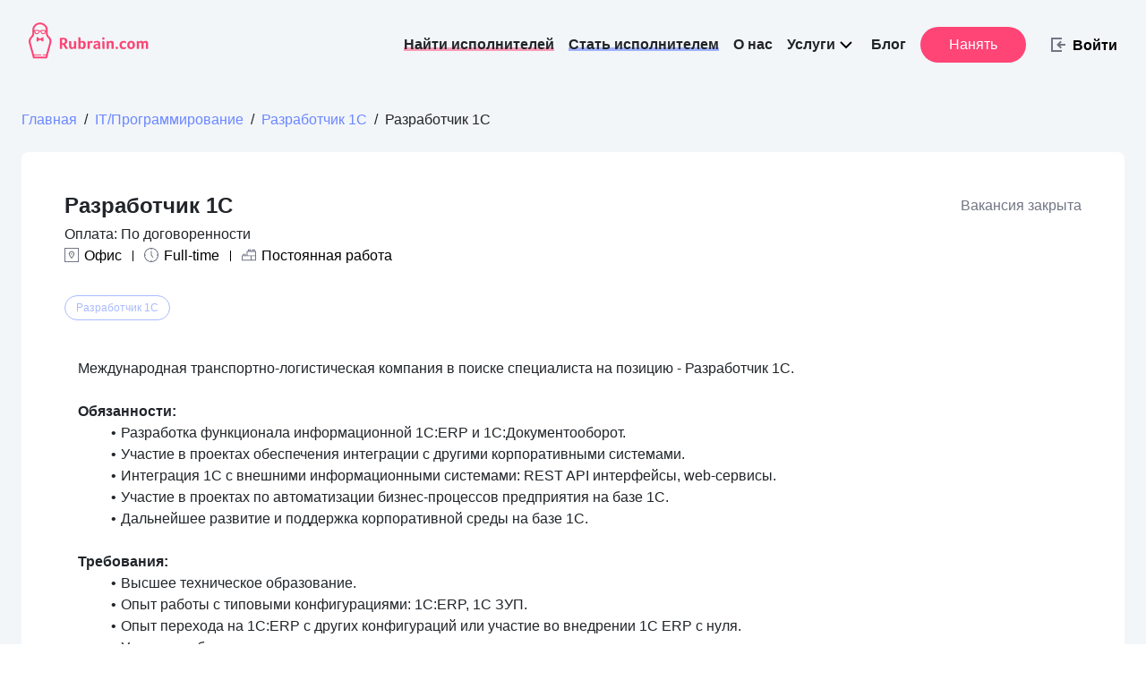

--- FILE ---
content_type: text/html; charset=utf-8
request_url: https://rubrain.com/jobs/project/razrabotchik-1s/AEmdzbV
body_size: 86401
content:
<!DOCTYPE html><html data-critters-container="" lang="ru"><head>
  <meta charset="utf-8">
  <meta content="5d5c63397c69e942" name="yandex-verification">
  <meta content="5c590dd78cfcbbdb" name="yandex-verification">
  <meta content="Xukk4-S-hxiQeNR-gyEbFY3cw983bOBZOSZqg7eDP7Y" name="google-site-verification">

  <meta name="title" property="og:title" content="Требуется Разработчик 1С, вакансии Январь 2026, с релокацией, удаленка, зарубежная компания, США, Европа, Япония, Израиль, Разработчик 1C">
  <meta property="og:image" content="http://rubrain.com/assets/img/common/rubrain-share.png">
  <meta property="og:site_name">
  <meta name="description" content="Вакансия Разработчик 1С для Senior и Middle+ разработчиков - удаленная работа, релокация, зарубежная компания, США, Европа, Япония, Израиль. Зарплата в долларах, евро. ">
  <meta name="description" property="og:description" content="Вакансия Разработчик 1С для Senior и Middle+ разработчиков - удаленная работа, релокация, зарубежная компания, США, Европа, Япония, Израиль. Зарплата в долларах, евро. ">
  <meta name="keywords" id="Keywords">
  <title>Требуется Разработчик 1С, вакансии Январь 2026, с релокацией, удаленка, зарубежная компания, США, Европа, Япония, Израиль, Разработчик 1C | rubrain.com</title>

  <base href="/">
  <meta content="width=device-width, initial-scale=1, maximum-scale=1.0" name="viewport">

  <link id="appFavicon" rel="icon" type="image/x-icon" href="assets/favico/ru/favicon.ico">
  <link id="appAppleTouchIcon" rel="apple-touch-icon" sizes="180x180" href="assets/favico/ru/apple-touch-icon.png">
  <link id="appFavicon32" rel="icon" type="image/png" sizes="32x32" href="assets/favico/ru/favicon-32x32.png">
  <link id="appFavicon16" rel="icon" type="image/png" sizes="16x16" href="assets/favico/ru/favicon-16x16.png">
  <link id="appManifest" rel="manifest" href="assets/favico/ru/site.webmanifest">
  <link id="appMaskIcon" rel="mask-icon" color="#5bbad5" href="assets/favico/ru/safari-pinned-tab.svg">
  <meta name="msapplication-TileColor" content="#da532c">
  <meta name="theme-color" content="#fff">

  <link rel="preconnect" href="https://fonts.gstatic.com">
  <style type="text/css">@font-face{font-family:'Roboto';font-style:normal;font-weight:300;font-stretch:100%;font-display:swap;src:url(https://fonts.gstatic.com/s/roboto/v50/KFO7CnqEu92Fr1ME7kSn66aGLdTylUAMa3GUBHMdazTgWw.woff2) format('woff2');unicode-range:U+0460-052F, U+1C80-1C8A, U+20B4, U+2DE0-2DFF, U+A640-A69F, U+FE2E-FE2F;}@font-face{font-family:'Roboto';font-style:normal;font-weight:300;font-stretch:100%;font-display:swap;src:url(https://fonts.gstatic.com/s/roboto/v50/KFO7CnqEu92Fr1ME7kSn66aGLdTylUAMa3iUBHMdazTgWw.woff2) format('woff2');unicode-range:U+0301, U+0400-045F, U+0490-0491, U+04B0-04B1, U+2116;}@font-face{font-family:'Roboto';font-style:normal;font-weight:300;font-stretch:100%;font-display:swap;src:url(https://fonts.gstatic.com/s/roboto/v50/KFO7CnqEu92Fr1ME7kSn66aGLdTylUAMa3CUBHMdazTgWw.woff2) format('woff2');unicode-range:U+1F00-1FFF;}@font-face{font-family:'Roboto';font-style:normal;font-weight:300;font-stretch:100%;font-display:swap;src:url(https://fonts.gstatic.com/s/roboto/v50/KFO7CnqEu92Fr1ME7kSn66aGLdTylUAMa3-UBHMdazTgWw.woff2) format('woff2');unicode-range:U+0370-0377, U+037A-037F, U+0384-038A, U+038C, U+038E-03A1, U+03A3-03FF;}@font-face{font-family:'Roboto';font-style:normal;font-weight:300;font-stretch:100%;font-display:swap;src:url(https://fonts.gstatic.com/s/roboto/v50/KFO7CnqEu92Fr1ME7kSn66aGLdTylUAMawCUBHMdazTgWw.woff2) format('woff2');unicode-range:U+0302-0303, U+0305, U+0307-0308, U+0310, U+0312, U+0315, U+031A, U+0326-0327, U+032C, U+032F-0330, U+0332-0333, U+0338, U+033A, U+0346, U+034D, U+0391-03A1, U+03A3-03A9, U+03B1-03C9, U+03D1, U+03D5-03D6, U+03F0-03F1, U+03F4-03F5, U+2016-2017, U+2034-2038, U+203C, U+2040, U+2043, U+2047, U+2050, U+2057, U+205F, U+2070-2071, U+2074-208E, U+2090-209C, U+20D0-20DC, U+20E1, U+20E5-20EF, U+2100-2112, U+2114-2115, U+2117-2121, U+2123-214F, U+2190, U+2192, U+2194-21AE, U+21B0-21E5, U+21F1-21F2, U+21F4-2211, U+2213-2214, U+2216-22FF, U+2308-230B, U+2310, U+2319, U+231C-2321, U+2336-237A, U+237C, U+2395, U+239B-23B7, U+23D0, U+23DC-23E1, U+2474-2475, U+25AF, U+25B3, U+25B7, U+25BD, U+25C1, U+25CA, U+25CC, U+25FB, U+266D-266F, U+27C0-27FF, U+2900-2AFF, U+2B0E-2B11, U+2B30-2B4C, U+2BFE, U+3030, U+FF5B, U+FF5D, U+1D400-1D7FF, U+1EE00-1EEFF;}@font-face{font-family:'Roboto';font-style:normal;font-weight:300;font-stretch:100%;font-display:swap;src:url(https://fonts.gstatic.com/s/roboto/v50/KFO7CnqEu92Fr1ME7kSn66aGLdTylUAMaxKUBHMdazTgWw.woff2) format('woff2');unicode-range:U+0001-000C, U+000E-001F, U+007F-009F, U+20DD-20E0, U+20E2-20E4, U+2150-218F, U+2190, U+2192, U+2194-2199, U+21AF, U+21E6-21F0, U+21F3, U+2218-2219, U+2299, U+22C4-22C6, U+2300-243F, U+2440-244A, U+2460-24FF, U+25A0-27BF, U+2800-28FF, U+2921-2922, U+2981, U+29BF, U+29EB, U+2B00-2BFF, U+4DC0-4DFF, U+FFF9-FFFB, U+10140-1018E, U+10190-1019C, U+101A0, U+101D0-101FD, U+102E0-102FB, U+10E60-10E7E, U+1D2C0-1D2D3, U+1D2E0-1D37F, U+1F000-1F0FF, U+1F100-1F1AD, U+1F1E6-1F1FF, U+1F30D-1F30F, U+1F315, U+1F31C, U+1F31E, U+1F320-1F32C, U+1F336, U+1F378, U+1F37D, U+1F382, U+1F393-1F39F, U+1F3A7-1F3A8, U+1F3AC-1F3AF, U+1F3C2, U+1F3C4-1F3C6, U+1F3CA-1F3CE, U+1F3D4-1F3E0, U+1F3ED, U+1F3F1-1F3F3, U+1F3F5-1F3F7, U+1F408, U+1F415, U+1F41F, U+1F426, U+1F43F, U+1F441-1F442, U+1F444, U+1F446-1F449, U+1F44C-1F44E, U+1F453, U+1F46A, U+1F47D, U+1F4A3, U+1F4B0, U+1F4B3, U+1F4B9, U+1F4BB, U+1F4BF, U+1F4C8-1F4CB, U+1F4D6, U+1F4DA, U+1F4DF, U+1F4E3-1F4E6, U+1F4EA-1F4ED, U+1F4F7, U+1F4F9-1F4FB, U+1F4FD-1F4FE, U+1F503, U+1F507-1F50B, U+1F50D, U+1F512-1F513, U+1F53E-1F54A, U+1F54F-1F5FA, U+1F610, U+1F650-1F67F, U+1F687, U+1F68D, U+1F691, U+1F694, U+1F698, U+1F6AD, U+1F6B2, U+1F6B9-1F6BA, U+1F6BC, U+1F6C6-1F6CF, U+1F6D3-1F6D7, U+1F6E0-1F6EA, U+1F6F0-1F6F3, U+1F6F7-1F6FC, U+1F700-1F7FF, U+1F800-1F80B, U+1F810-1F847, U+1F850-1F859, U+1F860-1F887, U+1F890-1F8AD, U+1F8B0-1F8BB, U+1F8C0-1F8C1, U+1F900-1F90B, U+1F93B, U+1F946, U+1F984, U+1F996, U+1F9E9, U+1FA00-1FA6F, U+1FA70-1FA7C, U+1FA80-1FA89, U+1FA8F-1FAC6, U+1FACE-1FADC, U+1FADF-1FAE9, U+1FAF0-1FAF8, U+1FB00-1FBFF;}@font-face{font-family:'Roboto';font-style:normal;font-weight:300;font-stretch:100%;font-display:swap;src:url(https://fonts.gstatic.com/s/roboto/v50/KFO7CnqEu92Fr1ME7kSn66aGLdTylUAMa3OUBHMdazTgWw.woff2) format('woff2');unicode-range:U+0102-0103, U+0110-0111, U+0128-0129, U+0168-0169, U+01A0-01A1, U+01AF-01B0, U+0300-0301, U+0303-0304, U+0308-0309, U+0323, U+0329, U+1EA0-1EF9, U+20AB;}@font-face{font-family:'Roboto';font-style:normal;font-weight:300;font-stretch:100%;font-display:swap;src:url(https://fonts.gstatic.com/s/roboto/v50/KFO7CnqEu92Fr1ME7kSn66aGLdTylUAMa3KUBHMdazTgWw.woff2) format('woff2');unicode-range:U+0100-02BA, U+02BD-02C5, U+02C7-02CC, U+02CE-02D7, U+02DD-02FF, U+0304, U+0308, U+0329, U+1D00-1DBF, U+1E00-1E9F, U+1EF2-1EFF, U+2020, U+20A0-20AB, U+20AD-20C0, U+2113, U+2C60-2C7F, U+A720-A7FF;}@font-face{font-family:'Roboto';font-style:normal;font-weight:300;font-stretch:100%;font-display:swap;src:url(https://fonts.gstatic.com/s/roboto/v50/KFO7CnqEu92Fr1ME7kSn66aGLdTylUAMa3yUBHMdazQ.woff2) format('woff2');unicode-range:U+0000-00FF, U+0131, U+0152-0153, U+02BB-02BC, U+02C6, U+02DA, U+02DC, U+0304, U+0308, U+0329, U+2000-206F, U+20AC, U+2122, U+2191, U+2193, U+2212, U+2215, U+FEFF, U+FFFD;}@font-face{font-family:'Roboto';font-style:normal;font-weight:400;font-stretch:100%;font-display:swap;src:url(https://fonts.gstatic.com/s/roboto/v50/KFO7CnqEu92Fr1ME7kSn66aGLdTylUAMa3GUBHMdazTgWw.woff2) format('woff2');unicode-range:U+0460-052F, U+1C80-1C8A, U+20B4, U+2DE0-2DFF, U+A640-A69F, U+FE2E-FE2F;}@font-face{font-family:'Roboto';font-style:normal;font-weight:400;font-stretch:100%;font-display:swap;src:url(https://fonts.gstatic.com/s/roboto/v50/KFO7CnqEu92Fr1ME7kSn66aGLdTylUAMa3iUBHMdazTgWw.woff2) format('woff2');unicode-range:U+0301, U+0400-045F, U+0490-0491, U+04B0-04B1, U+2116;}@font-face{font-family:'Roboto';font-style:normal;font-weight:400;font-stretch:100%;font-display:swap;src:url(https://fonts.gstatic.com/s/roboto/v50/KFO7CnqEu92Fr1ME7kSn66aGLdTylUAMa3CUBHMdazTgWw.woff2) format('woff2');unicode-range:U+1F00-1FFF;}@font-face{font-family:'Roboto';font-style:normal;font-weight:400;font-stretch:100%;font-display:swap;src:url(https://fonts.gstatic.com/s/roboto/v50/KFO7CnqEu92Fr1ME7kSn66aGLdTylUAMa3-UBHMdazTgWw.woff2) format('woff2');unicode-range:U+0370-0377, U+037A-037F, U+0384-038A, U+038C, U+038E-03A1, U+03A3-03FF;}@font-face{font-family:'Roboto';font-style:normal;font-weight:400;font-stretch:100%;font-display:swap;src:url(https://fonts.gstatic.com/s/roboto/v50/KFO7CnqEu92Fr1ME7kSn66aGLdTylUAMawCUBHMdazTgWw.woff2) format('woff2');unicode-range:U+0302-0303, U+0305, U+0307-0308, U+0310, U+0312, U+0315, U+031A, U+0326-0327, U+032C, U+032F-0330, U+0332-0333, U+0338, U+033A, U+0346, U+034D, U+0391-03A1, U+03A3-03A9, U+03B1-03C9, U+03D1, U+03D5-03D6, U+03F0-03F1, U+03F4-03F5, U+2016-2017, U+2034-2038, U+203C, U+2040, U+2043, U+2047, U+2050, U+2057, U+205F, U+2070-2071, U+2074-208E, U+2090-209C, U+20D0-20DC, U+20E1, U+20E5-20EF, U+2100-2112, U+2114-2115, U+2117-2121, U+2123-214F, U+2190, U+2192, U+2194-21AE, U+21B0-21E5, U+21F1-21F2, U+21F4-2211, U+2213-2214, U+2216-22FF, U+2308-230B, U+2310, U+2319, U+231C-2321, U+2336-237A, U+237C, U+2395, U+239B-23B7, U+23D0, U+23DC-23E1, U+2474-2475, U+25AF, U+25B3, U+25B7, U+25BD, U+25C1, U+25CA, U+25CC, U+25FB, U+266D-266F, U+27C0-27FF, U+2900-2AFF, U+2B0E-2B11, U+2B30-2B4C, U+2BFE, U+3030, U+FF5B, U+FF5D, U+1D400-1D7FF, U+1EE00-1EEFF;}@font-face{font-family:'Roboto';font-style:normal;font-weight:400;font-stretch:100%;font-display:swap;src:url(https://fonts.gstatic.com/s/roboto/v50/KFO7CnqEu92Fr1ME7kSn66aGLdTylUAMaxKUBHMdazTgWw.woff2) format('woff2');unicode-range:U+0001-000C, U+000E-001F, U+007F-009F, U+20DD-20E0, U+20E2-20E4, U+2150-218F, U+2190, U+2192, U+2194-2199, U+21AF, U+21E6-21F0, U+21F3, U+2218-2219, U+2299, U+22C4-22C6, U+2300-243F, U+2440-244A, U+2460-24FF, U+25A0-27BF, U+2800-28FF, U+2921-2922, U+2981, U+29BF, U+29EB, U+2B00-2BFF, U+4DC0-4DFF, U+FFF9-FFFB, U+10140-1018E, U+10190-1019C, U+101A0, U+101D0-101FD, U+102E0-102FB, U+10E60-10E7E, U+1D2C0-1D2D3, U+1D2E0-1D37F, U+1F000-1F0FF, U+1F100-1F1AD, U+1F1E6-1F1FF, U+1F30D-1F30F, U+1F315, U+1F31C, U+1F31E, U+1F320-1F32C, U+1F336, U+1F378, U+1F37D, U+1F382, U+1F393-1F39F, U+1F3A7-1F3A8, U+1F3AC-1F3AF, U+1F3C2, U+1F3C4-1F3C6, U+1F3CA-1F3CE, U+1F3D4-1F3E0, U+1F3ED, U+1F3F1-1F3F3, U+1F3F5-1F3F7, U+1F408, U+1F415, U+1F41F, U+1F426, U+1F43F, U+1F441-1F442, U+1F444, U+1F446-1F449, U+1F44C-1F44E, U+1F453, U+1F46A, U+1F47D, U+1F4A3, U+1F4B0, U+1F4B3, U+1F4B9, U+1F4BB, U+1F4BF, U+1F4C8-1F4CB, U+1F4D6, U+1F4DA, U+1F4DF, U+1F4E3-1F4E6, U+1F4EA-1F4ED, U+1F4F7, U+1F4F9-1F4FB, U+1F4FD-1F4FE, U+1F503, U+1F507-1F50B, U+1F50D, U+1F512-1F513, U+1F53E-1F54A, U+1F54F-1F5FA, U+1F610, U+1F650-1F67F, U+1F687, U+1F68D, U+1F691, U+1F694, U+1F698, U+1F6AD, U+1F6B2, U+1F6B9-1F6BA, U+1F6BC, U+1F6C6-1F6CF, U+1F6D3-1F6D7, U+1F6E0-1F6EA, U+1F6F0-1F6F3, U+1F6F7-1F6FC, U+1F700-1F7FF, U+1F800-1F80B, U+1F810-1F847, U+1F850-1F859, U+1F860-1F887, U+1F890-1F8AD, U+1F8B0-1F8BB, U+1F8C0-1F8C1, U+1F900-1F90B, U+1F93B, U+1F946, U+1F984, U+1F996, U+1F9E9, U+1FA00-1FA6F, U+1FA70-1FA7C, U+1FA80-1FA89, U+1FA8F-1FAC6, U+1FACE-1FADC, U+1FADF-1FAE9, U+1FAF0-1FAF8, U+1FB00-1FBFF;}@font-face{font-family:'Roboto';font-style:normal;font-weight:400;font-stretch:100%;font-display:swap;src:url(https://fonts.gstatic.com/s/roboto/v50/KFO7CnqEu92Fr1ME7kSn66aGLdTylUAMa3OUBHMdazTgWw.woff2) format('woff2');unicode-range:U+0102-0103, U+0110-0111, U+0128-0129, U+0168-0169, U+01A0-01A1, U+01AF-01B0, U+0300-0301, U+0303-0304, U+0308-0309, U+0323, U+0329, U+1EA0-1EF9, U+20AB;}@font-face{font-family:'Roboto';font-style:normal;font-weight:400;font-stretch:100%;font-display:swap;src:url(https://fonts.gstatic.com/s/roboto/v50/KFO7CnqEu92Fr1ME7kSn66aGLdTylUAMa3KUBHMdazTgWw.woff2) format('woff2');unicode-range:U+0100-02BA, U+02BD-02C5, U+02C7-02CC, U+02CE-02D7, U+02DD-02FF, U+0304, U+0308, U+0329, U+1D00-1DBF, U+1E00-1E9F, U+1EF2-1EFF, U+2020, U+20A0-20AB, U+20AD-20C0, U+2113, U+2C60-2C7F, U+A720-A7FF;}@font-face{font-family:'Roboto';font-style:normal;font-weight:400;font-stretch:100%;font-display:swap;src:url(https://fonts.gstatic.com/s/roboto/v50/KFO7CnqEu92Fr1ME7kSn66aGLdTylUAMa3yUBHMdazQ.woff2) format('woff2');unicode-range:U+0000-00FF, U+0131, U+0152-0153, U+02BB-02BC, U+02C6, U+02DA, U+02DC, U+0304, U+0308, U+0329, U+2000-206F, U+20AC, U+2122, U+2191, U+2193, U+2212, U+2215, U+FEFF, U+FFFD;}@font-face{font-family:'Roboto';font-style:normal;font-weight:500;font-stretch:100%;font-display:swap;src:url(https://fonts.gstatic.com/s/roboto/v50/KFO7CnqEu92Fr1ME7kSn66aGLdTylUAMa3GUBHMdazTgWw.woff2) format('woff2');unicode-range:U+0460-052F, U+1C80-1C8A, U+20B4, U+2DE0-2DFF, U+A640-A69F, U+FE2E-FE2F;}@font-face{font-family:'Roboto';font-style:normal;font-weight:500;font-stretch:100%;font-display:swap;src:url(https://fonts.gstatic.com/s/roboto/v50/KFO7CnqEu92Fr1ME7kSn66aGLdTylUAMa3iUBHMdazTgWw.woff2) format('woff2');unicode-range:U+0301, U+0400-045F, U+0490-0491, U+04B0-04B1, U+2116;}@font-face{font-family:'Roboto';font-style:normal;font-weight:500;font-stretch:100%;font-display:swap;src:url(https://fonts.gstatic.com/s/roboto/v50/KFO7CnqEu92Fr1ME7kSn66aGLdTylUAMa3CUBHMdazTgWw.woff2) format('woff2');unicode-range:U+1F00-1FFF;}@font-face{font-family:'Roboto';font-style:normal;font-weight:500;font-stretch:100%;font-display:swap;src:url(https://fonts.gstatic.com/s/roboto/v50/KFO7CnqEu92Fr1ME7kSn66aGLdTylUAMa3-UBHMdazTgWw.woff2) format('woff2');unicode-range:U+0370-0377, U+037A-037F, U+0384-038A, U+038C, U+038E-03A1, U+03A3-03FF;}@font-face{font-family:'Roboto';font-style:normal;font-weight:500;font-stretch:100%;font-display:swap;src:url(https://fonts.gstatic.com/s/roboto/v50/KFO7CnqEu92Fr1ME7kSn66aGLdTylUAMawCUBHMdazTgWw.woff2) format('woff2');unicode-range:U+0302-0303, U+0305, U+0307-0308, U+0310, U+0312, U+0315, U+031A, U+0326-0327, U+032C, U+032F-0330, U+0332-0333, U+0338, U+033A, U+0346, U+034D, U+0391-03A1, U+03A3-03A9, U+03B1-03C9, U+03D1, U+03D5-03D6, U+03F0-03F1, U+03F4-03F5, U+2016-2017, U+2034-2038, U+203C, U+2040, U+2043, U+2047, U+2050, U+2057, U+205F, U+2070-2071, U+2074-208E, U+2090-209C, U+20D0-20DC, U+20E1, U+20E5-20EF, U+2100-2112, U+2114-2115, U+2117-2121, U+2123-214F, U+2190, U+2192, U+2194-21AE, U+21B0-21E5, U+21F1-21F2, U+21F4-2211, U+2213-2214, U+2216-22FF, U+2308-230B, U+2310, U+2319, U+231C-2321, U+2336-237A, U+237C, U+2395, U+239B-23B7, U+23D0, U+23DC-23E1, U+2474-2475, U+25AF, U+25B3, U+25B7, U+25BD, U+25C1, U+25CA, U+25CC, U+25FB, U+266D-266F, U+27C0-27FF, U+2900-2AFF, U+2B0E-2B11, U+2B30-2B4C, U+2BFE, U+3030, U+FF5B, U+FF5D, U+1D400-1D7FF, U+1EE00-1EEFF;}@font-face{font-family:'Roboto';font-style:normal;font-weight:500;font-stretch:100%;font-display:swap;src:url(https://fonts.gstatic.com/s/roboto/v50/KFO7CnqEu92Fr1ME7kSn66aGLdTylUAMaxKUBHMdazTgWw.woff2) format('woff2');unicode-range:U+0001-000C, U+000E-001F, U+007F-009F, U+20DD-20E0, U+20E2-20E4, U+2150-218F, U+2190, U+2192, U+2194-2199, U+21AF, U+21E6-21F0, U+21F3, U+2218-2219, U+2299, U+22C4-22C6, U+2300-243F, U+2440-244A, U+2460-24FF, U+25A0-27BF, U+2800-28FF, U+2921-2922, U+2981, U+29BF, U+29EB, U+2B00-2BFF, U+4DC0-4DFF, U+FFF9-FFFB, U+10140-1018E, U+10190-1019C, U+101A0, U+101D0-101FD, U+102E0-102FB, U+10E60-10E7E, U+1D2C0-1D2D3, U+1D2E0-1D37F, U+1F000-1F0FF, U+1F100-1F1AD, U+1F1E6-1F1FF, U+1F30D-1F30F, U+1F315, U+1F31C, U+1F31E, U+1F320-1F32C, U+1F336, U+1F378, U+1F37D, U+1F382, U+1F393-1F39F, U+1F3A7-1F3A8, U+1F3AC-1F3AF, U+1F3C2, U+1F3C4-1F3C6, U+1F3CA-1F3CE, U+1F3D4-1F3E0, U+1F3ED, U+1F3F1-1F3F3, U+1F3F5-1F3F7, U+1F408, U+1F415, U+1F41F, U+1F426, U+1F43F, U+1F441-1F442, U+1F444, U+1F446-1F449, U+1F44C-1F44E, U+1F453, U+1F46A, U+1F47D, U+1F4A3, U+1F4B0, U+1F4B3, U+1F4B9, U+1F4BB, U+1F4BF, U+1F4C8-1F4CB, U+1F4D6, U+1F4DA, U+1F4DF, U+1F4E3-1F4E6, U+1F4EA-1F4ED, U+1F4F7, U+1F4F9-1F4FB, U+1F4FD-1F4FE, U+1F503, U+1F507-1F50B, U+1F50D, U+1F512-1F513, U+1F53E-1F54A, U+1F54F-1F5FA, U+1F610, U+1F650-1F67F, U+1F687, U+1F68D, U+1F691, U+1F694, U+1F698, U+1F6AD, U+1F6B2, U+1F6B9-1F6BA, U+1F6BC, U+1F6C6-1F6CF, U+1F6D3-1F6D7, U+1F6E0-1F6EA, U+1F6F0-1F6F3, U+1F6F7-1F6FC, U+1F700-1F7FF, U+1F800-1F80B, U+1F810-1F847, U+1F850-1F859, U+1F860-1F887, U+1F890-1F8AD, U+1F8B0-1F8BB, U+1F8C0-1F8C1, U+1F900-1F90B, U+1F93B, U+1F946, U+1F984, U+1F996, U+1F9E9, U+1FA00-1FA6F, U+1FA70-1FA7C, U+1FA80-1FA89, U+1FA8F-1FAC6, U+1FACE-1FADC, U+1FADF-1FAE9, U+1FAF0-1FAF8, U+1FB00-1FBFF;}@font-face{font-family:'Roboto';font-style:normal;font-weight:500;font-stretch:100%;font-display:swap;src:url(https://fonts.gstatic.com/s/roboto/v50/KFO7CnqEu92Fr1ME7kSn66aGLdTylUAMa3OUBHMdazTgWw.woff2) format('woff2');unicode-range:U+0102-0103, U+0110-0111, U+0128-0129, U+0168-0169, U+01A0-01A1, U+01AF-01B0, U+0300-0301, U+0303-0304, U+0308-0309, U+0323, U+0329, U+1EA0-1EF9, U+20AB;}@font-face{font-family:'Roboto';font-style:normal;font-weight:500;font-stretch:100%;font-display:swap;src:url(https://fonts.gstatic.com/s/roboto/v50/KFO7CnqEu92Fr1ME7kSn66aGLdTylUAMa3KUBHMdazTgWw.woff2) format('woff2');unicode-range:U+0100-02BA, U+02BD-02C5, U+02C7-02CC, U+02CE-02D7, U+02DD-02FF, U+0304, U+0308, U+0329, U+1D00-1DBF, U+1E00-1E9F, U+1EF2-1EFF, U+2020, U+20A0-20AB, U+20AD-20C0, U+2113, U+2C60-2C7F, U+A720-A7FF;}@font-face{font-family:'Roboto';font-style:normal;font-weight:500;font-stretch:100%;font-display:swap;src:url(https://fonts.gstatic.com/s/roboto/v50/KFO7CnqEu92Fr1ME7kSn66aGLdTylUAMa3yUBHMdazQ.woff2) format('woff2');unicode-range:U+0000-00FF, U+0131, U+0152-0153, U+02BB-02BC, U+02C6, U+02DA, U+02DC, U+0304, U+0308, U+0329, U+2000-206F, U+20AC, U+2122, U+2191, U+2193, U+2212, U+2215, U+FEFF, U+FFFD;}</style>
  <style type="text/css">@font-face{font-family:'Material Icons';font-style:normal;font-weight:400;src:url(https://fonts.gstatic.com/s/materialicons/v145/flUhRq6tzZclQEJ-Vdg-IuiaDsNcIhQ8tQ.woff2) format('woff2');}.material-icons{font-family:'Material Icons';font-weight:normal;font-style:normal;font-size:24px;line-height:1;letter-spacing:normal;text-transform:none;display:inline-block;white-space:nowrap;word-wrap:normal;direction:ltr;-webkit-font-feature-settings:'liga';-webkit-font-smoothing:antialiased;}</style>

<style>rb-root{display:flex;align-items:center;height:100%;justify-content:center}.fallback{width:100%;height:100%;display:flex;align-items:center;justify-content:center}.spinner{width:32px;height:32px;background:white;border:5px solid #e56284;border-radius:50%;animation:pulsemain .9s infinite;transform:scale(1);margin:16px;display:flex;align-items:center;justify-content:center}.spinner .inner{position:absolute;top:50%;left:50%;width:32px;height:32px;transform:translate(-50%,-50%) scale(1);background:#e56284;z-index:-1;opacity:.3;border-radius:50%;animation:scale_and_fademain .9s infinite}@keyframes pulsemain{40%{transform:scale(1.2)}60%{transform:scale(1.2)}to{transform:scale(1)}}@keyframes scale_and_fademain{to{transform:translate(-50%,-50%) scale(1.5);opacity:0}}html{--mat-option-selected-state-label-text-color:#3f51b5;--mat-option-label-text-color:rgba(0, 0, 0, .87);--mat-option-hover-state-layer-color:rgba(0, 0, 0, .04);--mat-option-focus-state-layer-color:rgba(0, 0, 0, .04);--mat-option-selected-state-layer-color:rgba(0, 0, 0, .04)}html{--mat-optgroup-label-text-color:rgba(0, 0, 0, .87)}html{--mat-option-label-text-font:Roboto, sans-serif;--mat-option-label-text-line-height:24px;--mat-option-label-text-size:16px;--mat-option-label-text-tracking:.03125em;--mat-option-label-text-weight:400}html{--mat-optgroup-label-text-font:Roboto, sans-serif;--mat-optgroup-label-text-line-height:24px;--mat-optgroup-label-text-size:16px;--mat-optgroup-label-text-tracking:.03125em;--mat-optgroup-label-text-weight:400}html{--mdc-filled-text-field-caret-color:#3f51b5;--mdc-filled-text-field-focus-active-indicator-color:#3f51b5;--mdc-filled-text-field-focus-label-text-color:rgba(63, 81, 181, .87);--mdc-filled-text-field-container-color:whitesmoke;--mdc-filled-text-field-disabled-container-color:#fafafa;--mdc-filled-text-field-label-text-color:rgba(0, 0, 0, .6);--mdc-filled-text-field-disabled-label-text-color:rgba(0, 0, 0, .38);--mdc-filled-text-field-input-text-color:rgba(0, 0, 0, .87);--mdc-filled-text-field-disabled-input-text-color:rgba(0, 0, 0, .38);--mdc-filled-text-field-input-text-placeholder-color:rgba(0, 0, 0, .6);--mdc-filled-text-field-error-focus-label-text-color:#f44336;--mdc-filled-text-field-error-label-text-color:#f44336;--mdc-filled-text-field-error-caret-color:#f44336;--mdc-filled-text-field-active-indicator-color:rgba(0, 0, 0, .42);--mdc-filled-text-field-disabled-active-indicator-color:rgba(0, 0, 0, .06);--mdc-filled-text-field-hover-active-indicator-color:rgba(0, 0, 0, .87);--mdc-filled-text-field-error-active-indicator-color:#f44336;--mdc-filled-text-field-error-focus-active-indicator-color:#f44336;--mdc-filled-text-field-error-hover-active-indicator-color:#f44336;--mdc-outlined-text-field-caret-color:#3f51b5;--mdc-outlined-text-field-focus-outline-color:#3f51b5;--mdc-outlined-text-field-focus-label-text-color:rgba(63, 81, 181, .87);--mdc-outlined-text-field-label-text-color:rgba(0, 0, 0, .6);--mdc-outlined-text-field-disabled-label-text-color:rgba(0, 0, 0, .38);--mdc-outlined-text-field-input-text-color:rgba(0, 0, 0, .87);--mdc-outlined-text-field-disabled-input-text-color:rgba(0, 0, 0, .38);--mdc-outlined-text-field-input-text-placeholder-color:rgba(0, 0, 0, .6);--mdc-outlined-text-field-error-caret-color:#f44336;--mdc-outlined-text-field-error-focus-label-text-color:#f44336;--mdc-outlined-text-field-error-label-text-color:#f44336;--mdc-outlined-text-field-outline-color:rgba(0, 0, 0, .38);--mdc-outlined-text-field-disabled-outline-color:rgba(0, 0, 0, .06);--mdc-outlined-text-field-hover-outline-color:rgba(0, 0, 0, .87);--mdc-outlined-text-field-error-focus-outline-color:#f44336;--mdc-outlined-text-field-error-hover-outline-color:#f44336;--mdc-outlined-text-field-error-outline-color:#f44336;--mat-form-field-disabled-input-text-placeholder-color:rgba(0, 0, 0, .38)}html{--mdc-filled-text-field-label-text-font:Roboto, sans-serif;--mdc-filled-text-field-label-text-size:16px;--mdc-filled-text-field-label-text-tracking:.03125em;--mdc-filled-text-field-label-text-weight:400;--mdc-outlined-text-field-label-text-font:Roboto, sans-serif;--mdc-outlined-text-field-label-text-size:16px;--mdc-outlined-text-field-label-text-tracking:.03125em;--mdc-outlined-text-field-label-text-weight:400;--mat-form-field-container-text-font:Roboto, sans-serif;--mat-form-field-container-text-line-height:24px;--mat-form-field-container-text-size:16px;--mat-form-field-container-text-tracking:.03125em;--mat-form-field-container-text-weight:400;--mat-form-field-outlined-label-text-populated-size:16px;--mat-form-field-subscript-text-font:Roboto, sans-serif;--mat-form-field-subscript-text-line-height:20px;--mat-form-field-subscript-text-size:12px;--mat-form-field-subscript-text-tracking:.0333333333em;--mat-form-field-subscript-text-weight:400}html{--mat-select-panel-background-color:white;--mat-select-enabled-trigger-text-color:rgba(0, 0, 0, .87);--mat-select-disabled-trigger-text-color:rgba(0, 0, 0, .38);--mat-select-placeholder-text-color:rgba(0, 0, 0, .6);--mat-select-enabled-arrow-color:rgba(0, 0, 0, .54);--mat-select-disabled-arrow-color:rgba(0, 0, 0, .38);--mat-select-focused-arrow-color:rgba(63, 81, 181, .87);--mat-select-invalid-arrow-color:rgba(244, 67, 54, .87)}html{--mat-select-trigger-text-font:Roboto, sans-serif;--mat-select-trigger-text-line-height:24px;--mat-select-trigger-text-size:16px;--mat-select-trigger-text-tracking:.03125em;--mat-select-trigger-text-weight:400}html{--mat-autocomplete-background-color:white}html{--mat-menu-item-label-text-color:rgba(0, 0, 0, .87);--mat-menu-item-icon-color:rgba(0, 0, 0, .87);--mat-menu-item-hover-state-layer-color:rgba(0, 0, 0, .04);--mat-menu-item-focus-state-layer-color:rgba(0, 0, 0, .04);--mat-menu-container-color:white}html{--mat-menu-item-label-text-font:Roboto, sans-serif;--mat-menu-item-label-text-size:16px;--mat-menu-item-label-text-tracking:.03125em;--mat-menu-item-label-text-line-height:24px;--mat-menu-item-label-text-weight:400}html{--mat-paginator-container-text-color:rgba(0, 0, 0, .87);--mat-paginator-container-background-color:white;--mat-paginator-enabled-icon-color:rgba(0, 0, 0, .54);--mat-paginator-disabled-icon-color:rgba(0, 0, 0, .12)}html{--mat-paginator-container-size:56px}html{--mat-paginator-container-text-font:Roboto, sans-serif;--mat-paginator-container-text-line-height:20px;--mat-paginator-container-text-size:12px;--mat-paginator-container-text-tracking:.0333333333em;--mat-paginator-container-text-weight:400;--mat-paginator-select-trigger-text-size:12px}html{--mdc-checkbox-disabled-selected-icon-color:rgba(0, 0, 0, .38);--mdc-checkbox-disabled-unselected-icon-color:rgba(0, 0, 0, .38);--mdc-checkbox-selected-checkmark-color:#fff;--mdc-checkbox-selected-focus-icon-color:#ff4081;--mdc-checkbox-selected-hover-icon-color:#ff4081;--mdc-checkbox-selected-icon-color:#ff4081;--mdc-checkbox-selected-pressed-icon-color:#ff4081;--mdc-checkbox-unselected-focus-icon-color:#212121;--mdc-checkbox-unselected-hover-icon-color:#212121;--mdc-checkbox-unselected-icon-color:rgba(0, 0, 0, .54);--mdc-checkbox-unselected-pressed-icon-color:rgba(0, 0, 0, .54);--mdc-checkbox-selected-focus-state-layer-color:#ff4081;--mdc-checkbox-selected-hover-state-layer-color:#ff4081;--mdc-checkbox-selected-pressed-state-layer-color:#ff4081;--mdc-checkbox-unselected-focus-state-layer-color:black;--mdc-checkbox-unselected-hover-state-layer-color:black;--mdc-checkbox-unselected-pressed-state-layer-color:black}html{--mdc-checkbox-state-layer-size:40px}html{--mat-table-background-color:white;--mat-table-header-headline-color:rgba(0, 0, 0, .87);--mat-table-row-item-label-text-color:rgba(0, 0, 0, .87);--mat-table-row-item-outline-color:rgba(0, 0, 0, .12)}html{--mat-table-header-container-height:56px;--mat-table-footer-container-height:52px;--mat-table-row-item-container-height:52px}html{--mat-table-header-headline-font:Roboto, sans-serif;--mat-table-header-headline-line-height:22px;--mat-table-header-headline-size:14px;--mat-table-header-headline-weight:500;--mat-table-header-headline-tracking:.0071428571em;--mat-table-row-item-label-text-font:Roboto, sans-serif;--mat-table-row-item-label-text-line-height:20px;--mat-table-row-item-label-text-size:14px;--mat-table-row-item-label-text-weight:400;--mat-table-row-item-label-text-tracking:.0178571429em;--mat-table-footer-supporting-text-font:Roboto, sans-serif;--mat-table-footer-supporting-text-line-height:20px;--mat-table-footer-supporting-text-size:14px;--mat-table-footer-supporting-text-weight:400;--mat-table-footer-supporting-text-tracking:.0178571429em}html{--mat-badge-background-color:#3f51b5;--mat-badge-text-color:white;--mat-badge-disabled-state-background-color:#b9b9b9;--mat-badge-disabled-state-text-color:rgba(0, 0, 0, .38)}html{--mat-badge-text-font:Roboto, sans-serif;--mat-badge-text-size:12px;--mat-badge-text-weight:600;--mat-badge-small-size-text-size:9px;--mat-badge-large-size-text-size:24px}html{--mat-bottom-sheet-container-text-color:rgba(0, 0, 0, .87);--mat-bottom-sheet-container-background-color:white}html{--mat-bottom-sheet-container-text-font:Roboto, sans-serif;--mat-bottom-sheet-container-text-line-height:20px;--mat-bottom-sheet-container-text-size:14px;--mat-bottom-sheet-container-text-tracking:.0178571429em;--mat-bottom-sheet-container-text-weight:400}html{--mat-legacy-button-toggle-text-color:rgba(0, 0, 0, .38);--mat-legacy-button-toggle-state-layer-color:rgba(0, 0, 0, .12);--mat-legacy-button-toggle-selected-state-text-color:rgba(0, 0, 0, .54);--mat-legacy-button-toggle-selected-state-background-color:#e0e0e0;--mat-legacy-button-toggle-disabled-state-text-color:rgba(0, 0, 0, .26);--mat-legacy-button-toggle-disabled-state-background-color:#eeeeee;--mat-legacy-button-toggle-disabled-selected-state-background-color:#bdbdbd;--mat-standard-button-toggle-text-color:rgba(0, 0, 0, .87);--mat-standard-button-toggle-background-color:white;--mat-standard-button-toggle-state-layer-color:black;--mat-standard-button-toggle-selected-state-background-color:#e0e0e0;--mat-standard-button-toggle-selected-state-text-color:rgba(0, 0, 0, .87);--mat-standard-button-toggle-disabled-state-text-color:rgba(0, 0, 0, .26);--mat-standard-button-toggle-disabled-state-background-color:white;--mat-standard-button-toggle-disabled-selected-state-text-color:rgba(0, 0, 0, .87);--mat-standard-button-toggle-disabled-selected-state-background-color:#bdbdbd;--mat-standard-button-toggle-divider-color:#e0e0e0}html{--mat-standard-button-toggle-height:48px}html{--mat-legacy-button-toggle-text-font:Roboto, sans-serif;--mat-standard-button-toggle-text-font:Roboto, sans-serif}html{--mat-datepicker-calendar-date-selected-state-text-color:white;--mat-datepicker-calendar-date-selected-state-background-color:#3f51b5;--mat-datepicker-calendar-date-selected-disabled-state-background-color:rgba(63, 81, 181, .4);--mat-datepicker-calendar-date-today-selected-state-outline-color:white;--mat-datepicker-calendar-date-focus-state-background-color:rgba(63, 81, 181, .3);--mat-datepicker-calendar-date-hover-state-background-color:rgba(63, 81, 181, .3);--mat-datepicker-toggle-active-state-icon-color:#3f51b5;--mat-datepicker-calendar-date-in-range-state-background-color:rgba(63, 81, 181, .2);--mat-datepicker-calendar-date-in-comparison-range-state-background-color:rgba(249, 171, 0, .2);--mat-datepicker-calendar-date-in-overlap-range-state-background-color:#a8dab5;--mat-datepicker-calendar-date-in-overlap-range-selected-state-background-color:#46a35e;--mat-datepicker-toggle-icon-color:rgba(0, 0, 0, .54);--mat-datepicker-calendar-body-label-text-color:rgba(0, 0, 0, .54);--mat-datepicker-calendar-period-button-icon-color:rgba(0, 0, 0, .54);--mat-datepicker-calendar-navigation-button-icon-color:rgba(0, 0, 0, .54);--mat-datepicker-calendar-header-divider-color:rgba(0, 0, 0, .12);--mat-datepicker-calendar-header-text-color:rgba(0, 0, 0, .54);--mat-datepicker-calendar-date-today-outline-color:rgba(0, 0, 0, .38);--mat-datepicker-calendar-date-today-disabled-state-outline-color:rgba(0, 0, 0, .18);--mat-datepicker-calendar-date-text-color:rgba(0, 0, 0, .87);--mat-datepicker-calendar-date-outline-color:transparent;--mat-datepicker-calendar-date-disabled-state-text-color:rgba(0, 0, 0, .38);--mat-datepicker-calendar-date-preview-state-outline-color:rgba(0, 0, 0, .24);--mat-datepicker-range-input-separator-color:rgba(0, 0, 0, .87);--mat-datepicker-range-input-disabled-state-separator-color:rgba(0, 0, 0, .38);--mat-datepicker-range-input-disabled-state-text-color:rgba(0, 0, 0, .38);--mat-datepicker-calendar-container-background-color:white;--mat-datepicker-calendar-container-text-color:rgba(0, 0, 0, .87)}html{--mat-datepicker-calendar-text-font:Roboto, sans-serif;--mat-datepicker-calendar-text-size:13px;--mat-datepicker-calendar-body-label-text-size:14px;--mat-datepicker-calendar-body-label-text-weight:500;--mat-datepicker-calendar-period-button-text-size:14px;--mat-datepicker-calendar-period-button-text-weight:500;--mat-datepicker-calendar-header-text-size:11px;--mat-datepicker-calendar-header-text-weight:400}html{--mat-divider-color:rgba(0, 0, 0, .12)}html{--mat-expansion-container-background-color:white;--mat-expansion-container-text-color:rgba(0, 0, 0, .87);--mat-expansion-actions-divider-color:rgba(0, 0, 0, .12);--mat-expansion-header-hover-state-layer-color:rgba(0, 0, 0, .04);--mat-expansion-header-focus-state-layer-color:rgba(0, 0, 0, .04);--mat-expansion-header-disabled-state-text-color:rgba(0, 0, 0, .26);--mat-expansion-header-text-color:rgba(0, 0, 0, .87);--mat-expansion-header-description-color:rgba(0, 0, 0, .54);--mat-expansion-header-indicator-color:rgba(0, 0, 0, .54)}html{--mat-expansion-header-collapsed-state-height:48px;--mat-expansion-header-expanded-state-height:64px}html{--mat-expansion-header-text-font:Roboto, sans-serif;--mat-expansion-header-text-size:14px;--mat-expansion-header-text-weight:500;--mat-expansion-header-text-line-height:inherit;--mat-expansion-header-text-tracking:inherit;--mat-expansion-container-text-font:Roboto, sans-serif;--mat-expansion-container-text-line-height:20px;--mat-expansion-container-text-size:14px;--mat-expansion-container-text-tracking:.0178571429em;--mat-expansion-container-text-weight:400}html{--mat-grid-list-tile-header-primary-text-size:14px;--mat-grid-list-tile-header-secondary-text-size:12px;--mat-grid-list-tile-footer-primary-text-size:14px;--mat-grid-list-tile-footer-secondary-text-size:12px}html{--mat-icon-color:inherit}html{--mat-sidenav-container-divider-color:rgba(0, 0, 0, .12);--mat-sidenav-container-background-color:white;--mat-sidenav-container-text-color:rgba(0, 0, 0, .87);--mat-sidenav-content-background-color:#fafafa;--mat-sidenav-content-text-color:rgba(0, 0, 0, .87);--mat-sidenav-scrim-color:rgba(0, 0, 0, .6)}html{--mat-stepper-header-icon-foreground-color:white;--mat-stepper-header-selected-state-icon-background-color:#3f51b5;--mat-stepper-header-selected-state-icon-foreground-color:white;--mat-stepper-header-done-state-icon-background-color:#3f51b5;--mat-stepper-header-done-state-icon-foreground-color:white;--mat-stepper-header-edit-state-icon-background-color:#3f51b5;--mat-stepper-header-edit-state-icon-foreground-color:white;--mat-stepper-container-color:white;--mat-stepper-line-color:rgba(0, 0, 0, .12);--mat-stepper-header-hover-state-layer-color:rgba(0, 0, 0, .04);--mat-stepper-header-focus-state-layer-color:rgba(0, 0, 0, .04);--mat-stepper-header-label-text-color:rgba(0, 0, 0, .54);--mat-stepper-header-optional-label-text-color:rgba(0, 0, 0, .54);--mat-stepper-header-selected-state-label-text-color:rgba(0, 0, 0, .87);--mat-stepper-header-error-state-label-text-color:#f44336;--mat-stepper-header-icon-background-color:rgba(0, 0, 0, .54);--mat-stepper-header-error-state-icon-foreground-color:#f44336;--mat-stepper-header-error-state-icon-background-color:transparent}html{--mat-stepper-header-height:72px}html{--mat-stepper-container-text-font:Roboto, sans-serif;--mat-stepper-header-label-text-font:Roboto, sans-serif;--mat-stepper-header-label-text-size:14px;--mat-stepper-header-label-text-weight:400;--mat-stepper-header-error-state-label-text-size:16px;--mat-stepper-header-selected-state-label-text-size:16px;--mat-stepper-header-selected-state-label-text-weight:400}html{--mat-toolbar-container-background-color:whitesmoke;--mat-toolbar-container-text-color:rgba(0, 0, 0, .87)}html{--mat-toolbar-standard-height:64px;--mat-toolbar-mobile-height:56px}html{--mat-toolbar-title-text-font:Roboto, sans-serif;--mat-toolbar-title-text-line-height:32px;--mat-toolbar-title-text-size:20px;--mat-toolbar-title-text-tracking:.0125em;--mat-toolbar-title-text-weight:500}*,*:before,*:after{box-sizing:border-box}html{font-family:sans-serif;line-height:1.15;-webkit-text-size-adjust:100%;-webkit-tap-highlight-color:rgba(0,0,0,0)}body{margin:0;font-family:-apple-system,BlinkMacSystemFont,Segoe UI,Roboto,Helvetica Neue,Arial,Noto Sans,sans-serif,"Apple Color Emoji","Segoe UI Emoji",Segoe UI Symbol,"Noto Color Emoji";font-size:1rem;font-weight:400;line-height:1.5;color:#212529;text-align:left;background-color:#fff}html,body,div{border:0;line-height:1.5;margin:0;padding:0;vertical-align:baseline}html{height:100%}body{height:100%;line-height:1;overflow-x:hidden!important}html,body{font-family:Circe,Arial,sans-serif}body{background:#fff}</style><style>rb-root{display:flex;align-items:center;height:100%;justify-content:center}html{--mat-option-selected-state-label-text-color:#3f51b5;--mat-option-label-text-color:rgba(0, 0, 0, .87);--mat-option-hover-state-layer-color:rgba(0, 0, 0, .04);--mat-option-focus-state-layer-color:rgba(0, 0, 0, .04);--mat-option-selected-state-layer-color:rgba(0, 0, 0, .04)}html{--mat-optgroup-label-text-color:rgba(0, 0, 0, .87)}html{--mat-option-label-text-font:Roboto, sans-serif;--mat-option-label-text-line-height:24px;--mat-option-label-text-size:16px;--mat-option-label-text-tracking:.03125em;--mat-option-label-text-weight:400}html{--mat-optgroup-label-text-font:Roboto, sans-serif;--mat-optgroup-label-text-line-height:24px;--mat-optgroup-label-text-size:16px;--mat-optgroup-label-text-tracking:.03125em;--mat-optgroup-label-text-weight:400}html{--mdc-filled-text-field-caret-color:#3f51b5;--mdc-filled-text-field-focus-active-indicator-color:#3f51b5;--mdc-filled-text-field-focus-label-text-color:rgba(63, 81, 181, .87);--mdc-filled-text-field-container-color:whitesmoke;--mdc-filled-text-field-disabled-container-color:#fafafa;--mdc-filled-text-field-label-text-color:rgba(0, 0, 0, .6);--mdc-filled-text-field-disabled-label-text-color:rgba(0, 0, 0, .38);--mdc-filled-text-field-input-text-color:rgba(0, 0, 0, .87);--mdc-filled-text-field-disabled-input-text-color:rgba(0, 0, 0, .38);--mdc-filled-text-field-input-text-placeholder-color:rgba(0, 0, 0, .6);--mdc-filled-text-field-error-focus-label-text-color:#f44336;--mdc-filled-text-field-error-label-text-color:#f44336;--mdc-filled-text-field-error-caret-color:#f44336;--mdc-filled-text-field-active-indicator-color:rgba(0, 0, 0, .42);--mdc-filled-text-field-disabled-active-indicator-color:rgba(0, 0, 0, .06);--mdc-filled-text-field-hover-active-indicator-color:rgba(0, 0, 0, .87);--mdc-filled-text-field-error-active-indicator-color:#f44336;--mdc-filled-text-field-error-focus-active-indicator-color:#f44336;--mdc-filled-text-field-error-hover-active-indicator-color:#f44336;--mdc-outlined-text-field-caret-color:#3f51b5;--mdc-outlined-text-field-focus-outline-color:#3f51b5;--mdc-outlined-text-field-focus-label-text-color:rgba(63, 81, 181, .87);--mdc-outlined-text-field-label-text-color:rgba(0, 0, 0, .6);--mdc-outlined-text-field-disabled-label-text-color:rgba(0, 0, 0, .38);--mdc-outlined-text-field-input-text-color:rgba(0, 0, 0, .87);--mdc-outlined-text-field-disabled-input-text-color:rgba(0, 0, 0, .38);--mdc-outlined-text-field-input-text-placeholder-color:rgba(0, 0, 0, .6);--mdc-outlined-text-field-error-caret-color:#f44336;--mdc-outlined-text-field-error-focus-label-text-color:#f44336;--mdc-outlined-text-field-error-label-text-color:#f44336;--mdc-outlined-text-field-outline-color:rgba(0, 0, 0, .38);--mdc-outlined-text-field-disabled-outline-color:rgba(0, 0, 0, .06);--mdc-outlined-text-field-hover-outline-color:rgba(0, 0, 0, .87);--mdc-outlined-text-field-error-focus-outline-color:#f44336;--mdc-outlined-text-field-error-hover-outline-color:#f44336;--mdc-outlined-text-field-error-outline-color:#f44336;--mat-form-field-disabled-input-text-placeholder-color:rgba(0, 0, 0, .38)}html{--mdc-filled-text-field-label-text-font:Roboto, sans-serif;--mdc-filled-text-field-label-text-size:16px;--mdc-filled-text-field-label-text-tracking:.03125em;--mdc-filled-text-field-label-text-weight:400;--mdc-outlined-text-field-label-text-font:Roboto, sans-serif;--mdc-outlined-text-field-label-text-size:16px;--mdc-outlined-text-field-label-text-tracking:.03125em;--mdc-outlined-text-field-label-text-weight:400;--mat-form-field-container-text-font:Roboto, sans-serif;--mat-form-field-container-text-line-height:24px;--mat-form-field-container-text-size:16px;--mat-form-field-container-text-tracking:.03125em;--mat-form-field-container-text-weight:400;--mat-form-field-outlined-label-text-populated-size:16px;--mat-form-field-subscript-text-font:Roboto, sans-serif;--mat-form-field-subscript-text-line-height:20px;--mat-form-field-subscript-text-size:12px;--mat-form-field-subscript-text-tracking:.0333333333em;--mat-form-field-subscript-text-weight:400}html{--mat-select-panel-background-color:white;--mat-select-enabled-trigger-text-color:rgba(0, 0, 0, .87);--mat-select-disabled-trigger-text-color:rgba(0, 0, 0, .38);--mat-select-placeholder-text-color:rgba(0, 0, 0, .6);--mat-select-enabled-arrow-color:rgba(0, 0, 0, .54);--mat-select-disabled-arrow-color:rgba(0, 0, 0, .38);--mat-select-focused-arrow-color:rgba(63, 81, 181, .87);--mat-select-invalid-arrow-color:rgba(244, 67, 54, .87)}html{--mat-select-trigger-text-font:Roboto, sans-serif;--mat-select-trigger-text-line-height:24px;--mat-select-trigger-text-size:16px;--mat-select-trigger-text-tracking:.03125em;--mat-select-trigger-text-weight:400}html{--mat-autocomplete-background-color:white}html{--mat-menu-item-label-text-color:rgba(0, 0, 0, .87);--mat-menu-item-icon-color:rgba(0, 0, 0, .87);--mat-menu-item-hover-state-layer-color:rgba(0, 0, 0, .04);--mat-menu-item-focus-state-layer-color:rgba(0, 0, 0, .04);--mat-menu-container-color:white}html{--mat-menu-item-label-text-font:Roboto, sans-serif;--mat-menu-item-label-text-size:16px;--mat-menu-item-label-text-tracking:.03125em;--mat-menu-item-label-text-line-height:24px;--mat-menu-item-label-text-weight:400}html{--mat-paginator-container-text-color:rgba(0, 0, 0, .87);--mat-paginator-container-background-color:white;--mat-paginator-enabled-icon-color:rgba(0, 0, 0, .54);--mat-paginator-disabled-icon-color:rgba(0, 0, 0, .12)}html{--mat-paginator-container-size:56px}html{--mat-paginator-container-text-font:Roboto, sans-serif;--mat-paginator-container-text-line-height:20px;--mat-paginator-container-text-size:12px;--mat-paginator-container-text-tracking:.0333333333em;--mat-paginator-container-text-weight:400;--mat-paginator-select-trigger-text-size:12px}html{--mdc-checkbox-disabled-selected-icon-color:rgba(0, 0, 0, .38);--mdc-checkbox-disabled-unselected-icon-color:rgba(0, 0, 0, .38);--mdc-checkbox-selected-checkmark-color:#fff;--mdc-checkbox-selected-focus-icon-color:#ff4081;--mdc-checkbox-selected-hover-icon-color:#ff4081;--mdc-checkbox-selected-icon-color:#ff4081;--mdc-checkbox-selected-pressed-icon-color:#ff4081;--mdc-checkbox-unselected-focus-icon-color:#212121;--mdc-checkbox-unselected-hover-icon-color:#212121;--mdc-checkbox-unselected-icon-color:rgba(0, 0, 0, .54);--mdc-checkbox-unselected-pressed-icon-color:rgba(0, 0, 0, .54);--mdc-checkbox-selected-focus-state-layer-color:#ff4081;--mdc-checkbox-selected-hover-state-layer-color:#ff4081;--mdc-checkbox-selected-pressed-state-layer-color:#ff4081;--mdc-checkbox-unselected-focus-state-layer-color:black;--mdc-checkbox-unselected-hover-state-layer-color:black;--mdc-checkbox-unselected-pressed-state-layer-color:black}html{--mdc-checkbox-state-layer-size:40px}html{--mat-table-background-color:white;--mat-table-header-headline-color:rgba(0, 0, 0, .87);--mat-table-row-item-label-text-color:rgba(0, 0, 0, .87);--mat-table-row-item-outline-color:rgba(0, 0, 0, .12)}html{--mat-table-header-container-height:56px;--mat-table-footer-container-height:52px;--mat-table-row-item-container-height:52px}html{--mat-table-header-headline-font:Roboto, sans-serif;--mat-table-header-headline-line-height:22px;--mat-table-header-headline-size:14px;--mat-table-header-headline-weight:500;--mat-table-header-headline-tracking:.0071428571em;--mat-table-row-item-label-text-font:Roboto, sans-serif;--mat-table-row-item-label-text-line-height:20px;--mat-table-row-item-label-text-size:14px;--mat-table-row-item-label-text-weight:400;--mat-table-row-item-label-text-tracking:.0178571429em;--mat-table-footer-supporting-text-font:Roboto, sans-serif;--mat-table-footer-supporting-text-line-height:20px;--mat-table-footer-supporting-text-size:14px;--mat-table-footer-supporting-text-weight:400;--mat-table-footer-supporting-text-tracking:.0178571429em}html{--mat-badge-background-color:#3f51b5;--mat-badge-text-color:white;--mat-badge-disabled-state-background-color:#b9b9b9;--mat-badge-disabled-state-text-color:rgba(0, 0, 0, .38)}html{--mat-badge-text-font:Roboto, sans-serif;--mat-badge-text-size:12px;--mat-badge-text-weight:600;--mat-badge-small-size-text-size:9px;--mat-badge-large-size-text-size:24px}html{--mat-bottom-sheet-container-text-color:rgba(0, 0, 0, .87);--mat-bottom-sheet-container-background-color:white}html{--mat-bottom-sheet-container-text-font:Roboto, sans-serif;--mat-bottom-sheet-container-text-line-height:20px;--mat-bottom-sheet-container-text-size:14px;--mat-bottom-sheet-container-text-tracking:.0178571429em;--mat-bottom-sheet-container-text-weight:400}html{--mat-legacy-button-toggle-text-color:rgba(0, 0, 0, .38);--mat-legacy-button-toggle-state-layer-color:rgba(0, 0, 0, .12);--mat-legacy-button-toggle-selected-state-text-color:rgba(0, 0, 0, .54);--mat-legacy-button-toggle-selected-state-background-color:#e0e0e0;--mat-legacy-button-toggle-disabled-state-text-color:rgba(0, 0, 0, .26);--mat-legacy-button-toggle-disabled-state-background-color:#eeeeee;--mat-legacy-button-toggle-disabled-selected-state-background-color:#bdbdbd;--mat-standard-button-toggle-text-color:rgba(0, 0, 0, .87);--mat-standard-button-toggle-background-color:white;--mat-standard-button-toggle-state-layer-color:black;--mat-standard-button-toggle-selected-state-background-color:#e0e0e0;--mat-standard-button-toggle-selected-state-text-color:rgba(0, 0, 0, .87);--mat-standard-button-toggle-disabled-state-text-color:rgba(0, 0, 0, .26);--mat-standard-button-toggle-disabled-state-background-color:white;--mat-standard-button-toggle-disabled-selected-state-text-color:rgba(0, 0, 0, .87);--mat-standard-button-toggle-disabled-selected-state-background-color:#bdbdbd;--mat-standard-button-toggle-divider-color:#e0e0e0}html{--mat-standard-button-toggle-height:48px}html{--mat-legacy-button-toggle-text-font:Roboto, sans-serif;--mat-standard-button-toggle-text-font:Roboto, sans-serif}html{--mat-datepicker-calendar-date-selected-state-text-color:white;--mat-datepicker-calendar-date-selected-state-background-color:#3f51b5;--mat-datepicker-calendar-date-selected-disabled-state-background-color:rgba(63, 81, 181, .4);--mat-datepicker-calendar-date-today-selected-state-outline-color:white;--mat-datepicker-calendar-date-focus-state-background-color:rgba(63, 81, 181, .3);--mat-datepicker-calendar-date-hover-state-background-color:rgba(63, 81, 181, .3);--mat-datepicker-toggle-active-state-icon-color:#3f51b5;--mat-datepicker-calendar-date-in-range-state-background-color:rgba(63, 81, 181, .2);--mat-datepicker-calendar-date-in-comparison-range-state-background-color:rgba(249, 171, 0, .2);--mat-datepicker-calendar-date-in-overlap-range-state-background-color:#a8dab5;--mat-datepicker-calendar-date-in-overlap-range-selected-state-background-color:#46a35e;--mat-datepicker-toggle-icon-color:rgba(0, 0, 0, .54);--mat-datepicker-calendar-body-label-text-color:rgba(0, 0, 0, .54);--mat-datepicker-calendar-period-button-icon-color:rgba(0, 0, 0, .54);--mat-datepicker-calendar-navigation-button-icon-color:rgba(0, 0, 0, .54);--mat-datepicker-calendar-header-divider-color:rgba(0, 0, 0, .12);--mat-datepicker-calendar-header-text-color:rgba(0, 0, 0, .54);--mat-datepicker-calendar-date-today-outline-color:rgba(0, 0, 0, .38);--mat-datepicker-calendar-date-today-disabled-state-outline-color:rgba(0, 0, 0, .18);--mat-datepicker-calendar-date-text-color:rgba(0, 0, 0, .87);--mat-datepicker-calendar-date-outline-color:transparent;--mat-datepicker-calendar-date-disabled-state-text-color:rgba(0, 0, 0, .38);--mat-datepicker-calendar-date-preview-state-outline-color:rgba(0, 0, 0, .24);--mat-datepicker-range-input-separator-color:rgba(0, 0, 0, .87);--mat-datepicker-range-input-disabled-state-separator-color:rgba(0, 0, 0, .38);--mat-datepicker-range-input-disabled-state-text-color:rgba(0, 0, 0, .38);--mat-datepicker-calendar-container-background-color:white;--mat-datepicker-calendar-container-text-color:rgba(0, 0, 0, .87)}html{--mat-datepicker-calendar-text-font:Roboto, sans-serif;--mat-datepicker-calendar-text-size:13px;--mat-datepicker-calendar-body-label-text-size:14px;--mat-datepicker-calendar-body-label-text-weight:500;--mat-datepicker-calendar-period-button-text-size:14px;--mat-datepicker-calendar-period-button-text-weight:500;--mat-datepicker-calendar-header-text-size:11px;--mat-datepicker-calendar-header-text-weight:400}html{--mat-divider-color:rgba(0, 0, 0, .12)}html{--mat-expansion-container-background-color:white;--mat-expansion-container-text-color:rgba(0, 0, 0, .87);--mat-expansion-actions-divider-color:rgba(0, 0, 0, .12);--mat-expansion-header-hover-state-layer-color:rgba(0, 0, 0, .04);--mat-expansion-header-focus-state-layer-color:rgba(0, 0, 0, .04);--mat-expansion-header-disabled-state-text-color:rgba(0, 0, 0, .26);--mat-expansion-header-text-color:rgba(0, 0, 0, .87);--mat-expansion-header-description-color:rgba(0, 0, 0, .54);--mat-expansion-header-indicator-color:rgba(0, 0, 0, .54)}html{--mat-expansion-header-collapsed-state-height:48px;--mat-expansion-header-expanded-state-height:64px}html{--mat-expansion-header-text-font:Roboto, sans-serif;--mat-expansion-header-text-size:14px;--mat-expansion-header-text-weight:500;--mat-expansion-header-text-line-height:inherit;--mat-expansion-header-text-tracking:inherit;--mat-expansion-container-text-font:Roboto, sans-serif;--mat-expansion-container-text-line-height:20px;--mat-expansion-container-text-size:14px;--mat-expansion-container-text-tracking:.0178571429em;--mat-expansion-container-text-weight:400}html{--mat-grid-list-tile-header-primary-text-size:14px;--mat-grid-list-tile-header-secondary-text-size:12px;--mat-grid-list-tile-footer-primary-text-size:14px;--mat-grid-list-tile-footer-secondary-text-size:12px}html{--mat-icon-color:inherit}html{--mat-sidenav-container-divider-color:rgba(0, 0, 0, .12);--mat-sidenav-container-background-color:white;--mat-sidenav-container-text-color:rgba(0, 0, 0, .87);--mat-sidenav-content-background-color:#fafafa;--mat-sidenav-content-text-color:rgba(0, 0, 0, .87);--mat-sidenav-scrim-color:rgba(0, 0, 0, .6)}html{--mat-stepper-header-icon-foreground-color:white;--mat-stepper-header-selected-state-icon-background-color:#3f51b5;--mat-stepper-header-selected-state-icon-foreground-color:white;--mat-stepper-header-done-state-icon-background-color:#3f51b5;--mat-stepper-header-done-state-icon-foreground-color:white;--mat-stepper-header-edit-state-icon-background-color:#3f51b5;--mat-stepper-header-edit-state-icon-foreground-color:white;--mat-stepper-container-color:white;--mat-stepper-line-color:rgba(0, 0, 0, .12);--mat-stepper-header-hover-state-layer-color:rgba(0, 0, 0, .04);--mat-stepper-header-focus-state-layer-color:rgba(0, 0, 0, .04);--mat-stepper-header-label-text-color:rgba(0, 0, 0, .54);--mat-stepper-header-optional-label-text-color:rgba(0, 0, 0, .54);--mat-stepper-header-selected-state-label-text-color:rgba(0, 0, 0, .87);--mat-stepper-header-error-state-label-text-color:#f44336;--mat-stepper-header-icon-background-color:rgba(0, 0, 0, .54);--mat-stepper-header-error-state-icon-foreground-color:#f44336;--mat-stepper-header-error-state-icon-background-color:transparent}html{--mat-stepper-header-height:72px}html{--mat-stepper-container-text-font:Roboto, sans-serif;--mat-stepper-header-label-text-font:Roboto, sans-serif;--mat-stepper-header-label-text-size:14px;--mat-stepper-header-label-text-weight:400;--mat-stepper-header-error-state-label-text-size:16px;--mat-stepper-header-selected-state-label-text-size:16px;--mat-stepper-header-selected-state-label-text-weight:400}html{--mat-toolbar-container-background-color:whitesmoke;--mat-toolbar-container-text-color:rgba(0, 0, 0, .87)}html{--mat-toolbar-standard-height:64px;--mat-toolbar-mobile-height:56px}html{--mat-toolbar-title-text-font:Roboto, sans-serif;--mat-toolbar-title-text-line-height:32px;--mat-toolbar-title-text-size:20px;--mat-toolbar-title-text-tracking:.0125em;--mat-toolbar-title-text-weight:500}*,*:before,*:after{box-sizing:border-box}html{font-family:sans-serif;line-height:1.15;-webkit-text-size-adjust:100%;-webkit-tap-highlight-color:rgba(0,0,0,0)}footer,header{display:block}body{margin:0;font-family:-apple-system,BlinkMacSystemFont,Segoe UI,Roboto,Helvetica Neue,Arial,Noto Sans,sans-serif,"Apple Color Emoji","Segoe UI Emoji",Segoe UI Symbol,"Noto Color Emoji";font-size:1rem;font-weight:400;line-height:1.5;color:#212529;text-align:left;background-color:#fff}p{margin-top:0;margin-bottom:1rem}ol,ul{margin-top:0;margin-bottom:1rem}strong{font-weight:bolder}a{color:#007bff;text-decoration:none;background-color:transparent}a:hover{color:#0056b3;text-decoration:underline}img{vertical-align:middle;border-style:none}svg{overflow:hidden;vertical-align:middle}button{border-radius:0}button:focus{outline:1px dotted;outline:5px auto -webkit-focus-ring-color}button{margin:0;font-family:inherit;font-size:inherit;line-height:inherit}button{overflow:visible}button{text-transform:none}button,[type=button]{-webkit-appearance:button}button:not(:disabled),[type=button]:not(:disabled){cursor:pointer}button::-moz-focus-inner,[type=button]::-moz-focus-inner{padding:0;border-style:none}h1{margin-bottom:.5rem;font-weight:500;line-height:1.2}h1{font-size:2.5rem}h1{margin-top:0;margin-bottom:.5rem}html,body,div,span,h1,p,a,img,strong,ol,ul,li,footer,header{border:0;line-height:1.5;margin:0;padding:0;vertical-align:baseline}footer,header{display:block}html{height:100%}body{height:100%;line-height:1;overflow-x:hidden!important}html,body{font-family:Circe,Arial,sans-serif}ul{list-style:none}body{background:#fff}a{color:#ff4476;text-decoration:none}h1{font-size:60px;font-weight:700;line-height:1}@media (max-width: 767.5px){h1{font-size:9vw}}.link{color:#6b88ff!important;text-decoration:none;transition:.3s;cursor:pointer}.link:hover{color:#ff4476;text-decoration:none}.mt-24{margin-top:24px!important}button,[type=button]{-webkit-appearance:none}.adaptive-padding{margin:auto;max-width:1328px;padding-left:48px;padding-right:48px}@media (max-width: 1399.5px){.adaptive-padding{padding-left:32px;padding-right:32px}}@media (max-width: 767.5px){.adaptive-padding{padding-left:24px;padding-right:24px}}.ql-editor{box-sizing:border-box;line-height:1.42;height:100%;outline:none;overflow-y:auto;padding:12px 15px;tab-size:4;-moz-tab-size:4;text-align:left;white-space:pre-wrap;word-wrap:break-word}.ql-editor>*{cursor:text}.ql-editor p,.ql-editor ul{margin:0;padding:0;counter-reset:list-1 list-2 list-3 list-4 list-5 list-6 list-7 list-8 list-9}.ql-editor ul{padding-left:1.5em}.ql-editor ul>li{list-style-type:none}.ql-editor ul>li:before{content:"\2022"}.ql-editor li:before{display:inline-block;white-space:nowrap;width:1.2em}.ql-editor li:not(.ql-direction-rtl):before{margin-left:-1.5em;margin-right:.3em;text-align:right}.ql-editor ul li:not(.ql-direction-rtl){padding-left:1.5em}</style><link rel="stylesheet" href="styles.c2ff49e7bbb21217.css" media="print" onload="this.media='all'"><noscript><link rel="stylesheet" href="styles.c2ff49e7bbb21217.css"></noscript><meta property="og:locale" content="ru_RU"><meta property="og:url" content="https://rubrain.com/jobs/project/razrabotchik-1s/AEmdzbV"><style ng-app-id="my-app">@font-face{font-display:optional;font-family:Circe;src:url(/assets/fonts/Circe-Regular.eot);src:local("Circe"),local("Circe-Regular"),url(/assets/fonts/Circe-Regular.eot?#iefix) format("embedded-opentype"),url(/assets/fonts/Circe-Regular.woff) format("woff"),url(/assets/fonts/Circe-Regular.ttf) format("truetype");font-weight:400;font-style:normal}[_nghost-my-app-c1829856107]{display:block}.whole-wrap[_ngcontent-my-app-c1829856107]{display:flex;flex-direction:column;min-height:100%}.whole-wrap[_ngcontent-my-app-c1829856107]   .content[_ngcontent-my-app-c1829856107]{flex-grow:999}.global-backdrop[_ngcontent-my-app-c1829856107]{display:block;position:fixed;z-index:-1000000000;width:100%;height:100%;top:0;left:0}.routing-spinner[_ngcontent-my-app-c1829856107]{position:fixed;top:50%;left:50%;z-index:50000;transform:translate(-50%,-50%)}.routing-spinner[_ngcontent-my-app-c1829856107]:after{background:white;opacity:.5;width:100px;height:100px;border-radius:50%;animation:_ngcontent-my-app-c1829856107_pulse2 2s infinite;position:absolute;top:50%;left:50%;z-index:49999;content:"";transform:translate(-50%,-50%)}.auth-loader[_ngcontent-my-app-c1829856107]  .ui-loader{position:fixed}@keyframes _ngcontent-my-app-c1829856107_pulse2{to{opacity:0;transform:translate(-50%,-50%) scale(3)}}</style><style ng-app-id="my-app">[_nghost-my-app-c2980438992]{position:fixed;top:0;left:0;display:block;z-index:1000000;width:100%}.message[_ngcontent-my-app-c2980438992]{max-width:1328px;margin-top:24px;border-radius:8px;background:#6b88ff;color:#fff;margin-left:auto;margin-right:auto;font-weight:700;box-shadow:0 3px 50px #c5253b1a}.message[_ngcontent-my-app-c2980438992]   .wrap[_ngcontent-my-app-c2980438992]{max-width:1328px;padding:0 32px;margin:auto;min-height:72px;display:flex;align-items:center;justify-content:space-between}.message[_ngcontent-my-app-c2980438992]   .type-icon[_ngcontent-my-app-c2980438992]{font-size:32px;color:#fff;margin-right:28px}.message.good[_ngcontent-my-app-c2980438992]{background:#5ce793}.message.bad[_ngcontent-my-app-c2980438992]{background:#ff4476}.message[_ngcontent-my-app-c2980438992]   .close-button[_ngcontent-my-app-c2980438992]{cursor:pointer;margin-left:32px;width:32px;height:32px;background:rgba(0,0,0,.31);border-radius:50%;display:flex;align-items:center;justify-content:center;transition:.3s}.message[_ngcontent-my-app-c2980438992]   .close-button[_ngcontent-my-app-c2980438992]:hover{background:rgba(0,0,0,.6)}.message[_ngcontent-my-app-c2980438992]   .close-button[_ngcontent-my-app-c2980438992]   .icon[_ngcontent-my-app-c2980438992]{color:#fff;font-size:16px}</style><style ng-app-id="my-app">rb-agree-policy[_ngcontent-my-app-c4024802701]{display:flex;justify-content:center}</style><style ng-app-id="my-app">rb-agree-cookies[_ngcontent-my-app-c4129944248]{display:flex;justify-content:center}</style><style ng-app-id="my-app">.login-as-notification[_ngcontent-my-app-c1185061442]{position:fixed;top:72px;right:18px;z-index:999;background-color:#fff;border-radius:24px;box-shadow:0 0 24px #6b88ff29;display:flex;align-items:center}.login-as-notification__content[_ngcontent-my-app-c1185061442]{display:flex;align-items:center;padding:8px 16px}.login-as-notification__avatar[_ngcontent-my-app-c1185061442]{margin-left:16px}.login-as-notification__manager-name[_ngcontent-my-app-c1185061442]{font-weight:700;color:#33353c;font-size:12px}.login-as-notification__title[_ngcontent-my-app-c1185061442]{color:#c4c4c4;font-size:10px}.login-as-notification__button[_ngcontent-my-app-c1185061442]{width:42px;height:49px}.login-as-notification__button[_ngcontent-my-app-c1185061442]  .ui-button{height:49px;width:100%;padding:12px 8px;border-radius:0 49px 49px 0}.login-as-notification__button[_ngcontent-my-app-c1185061442]  .ui-icon{background-color:#fff}.login-as-notification__button_enter[_ngcontent-my-app-c1185061442]  .ui-icon{transform:rotateY(180deg)}.login-as-notification__button_exit[_ngcontent-my-app-c1185061442]  .ui-icon{transform:rotateY(0)}.login-as-notification_project-page[_ngcontent-my-app-c1185061442]{position:absolute;top:272px}.login-as-notification_project-page-not-vacancies[_ngcontent-my-app-c1185061442]{top:184px}.login-as-notification_project-page-scrolled[_ngcontent-my-app-c1185061442]{position:fixed;top:72px;right:18px}</style><style ng-app-id="my-app">[_nghost-my-app-c3845354505]{display:block}.wrap[_ngcontent-my-app-c3845354505]{padding-top:0;background:#f3f6f9;min-height:100vh;display:flex;flex-direction:column}.wrap[_ngcontent-my-app-c3845354505] > *[_ngcontent-my-app-c3845354505]{flex-shrink:0}.header-pined[_ngcontent-my-app-c3845354505]{height:90px}.scroll-container[_ngcontent-my-app-c3845354505]{overflow:auto;overflow-x:hidden;flex-grow:1;display:flex;flex-direction:column}.content[_ngcontent-my-app-c3845354505]{flex:1 0 50%}.content.menu-opened[_ngcontent-my-app-c3845354505]{filter:blur(5px)}rb-footer[_ngcontent-my-app-c3845354505]{margin-top:132px}@media (max-width: 1023.5px){rb-footer[_ngcontent-my-app-c3845354505]{margin-top:86px}}</style><style ng-app-id="my-app">.header[_ngcontent-my-app-c841775013]{display:flex;justify-content:center}.header_fixed[_ngcontent-my-app-c841775013]{position:fixed;background-color:#f3f6f9;width:100%;z-index:101;box-shadow:0 6px 20px #6b88ff29}.header__wrapper[_ngcontent-my-app-c841775013]{display:flex;align-items:center;justify-content:space-between;padding:8px 0 10px;max-width:1232px;width:100%;height:90px}.header__wrapper_ru[_ngcontent-my-app-c841775013]{padding:8px 0 18px}.header__mobile-menu[_ngcontent-my-app-c841775013]{display:none}.header__mobile-menu_ru[_ngcontent-my-app-c841775013]{margin-top:4px}.header__mobile-menu-expand[_ngcontent-my-app-c841775013]  .rb-ui-hamburger{background-color:#000}.header__mobile-create-project[_ngcontent-my-app-c841775013]{margin-bottom:16px}.header__mobile-create-project[_ngcontent-my-app-c841775013]  .ui-button__label{font-weight:700}.header__logo-wrapper[_ngcontent-my-app-c841775013]{line-height:0}.header__logo[_ngcontent-my-app-c841775013]{width:180px}.header__logo_uae[_ngcontent-my-app-c841775013]{width:200px}.header__items-bar-wrapper[_ngcontent-my-app-c841775013]{display:flex;justify-content:space-between;align-items:center;margin-top:2px}.header__items-bar-wrapper[_ngcontent-my-app-c841775013]   rb-ui-button[_ngcontent-my-app-c841775013]  .ui-button{padding:8px 32px}.header__items-bar-wrapper[_ngcontent-my-app-c841775013]   rb-user-bar[_ngcontent-my-app-c841775013]{margin-left:24px}.header__items-bar-wrapper_ru[_ngcontent-my-app-c841775013]{margin-top:10px}.header__items-bar-wrapper_engi[_ngcontent-my-app-c841775013]{margin-top:0}@media (max-width: 1399.5px){.header__wrapper[_ngcontent-my-app-c841775013]{max-width:1328px;padding:8px 32px}}@media (max-width: 1024px){.header__logo[_ngcontent-my-app-c841775013]{width:132px}}@media (max-width: 1179px){.header__wrapper[_ngcontent-my-app-c841775013]{padding:8px 24px}.header__mobile-menu[_ngcontent-my-app-c841775013]{width:120px;display:block}.header__items-bar-wrapper[_ngcontent-my-app-c841775013]{justify-content:flex-end;width:120px}.header__items-bar-wrapper[_ngcontent-my-app-c841775013]   rb-ui-button[_ngcontent-my-app-c841775013], .header__items-bar-wrapper[_ngcontent-my-app-c841775013]   rb-header-menu-list[_ngcontent-my-app-c841775013]{display:none}}@media (max-width: 767.5px){.header__wrapper[_ngcontent-my-app-c841775013]{padding:8px 16px 18px}.header__mobile-menu[_ngcontent-my-app-c841775013], .header__items-bar-wrapper[_ngcontent-my-app-c841775013]{width:104px}.header__items-bar-wrapper_ru[_ngcontent-my-app-c841775013]{margin-top:6px}}</style><style ng-app-id="my-app">.footer[_ngcontent-my-app-c85502773]{background-color:transparent}.footer__content[_ngcontent-my-app-c85502773]{display:flex;justify-content:space-between;padding-bottom:52px}.footer__landing-content[_ngcontent-my-app-c85502773]{display:none;width:40%;color:#fff}.footer__core-content[_ngcontent-my-app-c85502773]{display:flex;justify-content:space-between;width:100%}.footer__tel[_ngcontent-my-app-c85502773]{display:flex;flex-direction:column}.footer__addresses[_ngcontent-my-app-c85502773]{display:flex}.footer__countries[_ngcontent-my-app-c85502773]{margin-right:16px}.footer__country[_ngcontent-my-app-c85502773]{font-weight:400;font-size:16px;line-height:24px;color:#33353c}.footer__tel-number[_ngcontent-my-app-c85502773]{display:block;font-weight:400;font-size:16px;line-height:24px;color:#33353c}.footer__tel-number[_ngcontent-my-app-c85502773]:hover{text-decoration:none}.footer__addresses-button[_ngcontent-my-app-c85502773]{margin-top:16px}.footer__location[_ngcontent-my-app-c85502773]{margin-bottom:16px}.footer__links[_ngcontent-my-app-c85502773]{display:flex;flex-direction:column;justify-content:space-between}.footer__addresses-email[_ngcontent-my-app-c85502773]{display:block;color:#6b88ff}.footer__addresses-email[_ngcontent-my-app-c85502773]:hover{text-decoration:none}.footer__addresses-help-desk[_ngcontent-my-app-c85502773], .footer__help-desk[_ngcontent-my-app-c85502773]{color:#6b88ff;font-weight:700}.footer__addresses-help-desk[_ngcontent-my-app-c85502773]:hover, .footer__help-desk[_ngcontent-my-app-c85502773]:hover{text-decoration:none}.footer__addresses-help-desk[_ngcontent-my-app-c85502773], .footer__links-socials[_ngcontent-my-app-c85502773]{display:none}.footer__socials[_ngcontent-my-app-c85502773]{display:flex;flex-direction:column;align-items:flex-end}.footer__socials-link[_ngcontent-my-app-c85502773]{display:flex;color:#6b88ff}.footer__socials-link[_ngcontent-my-app-c85502773]:hover{text-decoration:none}.footer__socials-link-icon[_ngcontent-my-app-c85502773]  .rb-ui-full-arrow-right{background-color:#6b88ff}.footer__socials-item[_ngcontent-my-app-c85502773]{margin-top:16px}.footer.landing-footer[_ngcontent-my-app-c85502773]{background-color:#05223c}.footer.landing-footer[_ngcontent-my-app-c85502773]   .footer__content[_ngcontent-my-app-c85502773]{padding-top:84px;padding-bottom:84px}.footer.landing-footer[_ngcontent-my-app-c85502773]   .footer__landing-content[_ngcontent-my-app-c85502773]{display:block}.footer.landing-footer[_ngcontent-my-app-c85502773]   .footer__core-content[_ngcontent-my-app-c85502773]{width:50%}.footer.landing-footer[_ngcontent-my-app-c85502773]   .footer__country[_ngcontent-my-app-c85502773], .footer.landing-footer[_ngcontent-my-app-c85502773]   .footer__tel-number[_ngcontent-my-app-c85502773]{color:#fff}.footer.landing-footer[_ngcontent-my-app-c85502773]   .footer__links-socials[_ngcontent-my-app-c85502773]{display:block}.footer.landing-footer[_ngcontent-my-app-c85502773]   .footer__socials-link[_ngcontent-my-app-c85502773]{margin-top:16px}.footer.landing-footer[_ngcontent-my-app-c85502773]   .footer__socials[_ngcontent-my-app-c85502773]{display:none}@media (max-width: 1023.5px){.footer__landing-content[_ngcontent-my-app-c85502773]{margin-bottom:48px}.footer.landing-footer[_ngcontent-my-app-c85502773]   .footer__core-content[_ngcontent-my-app-c85502773]{width:100%}.footer__content[_ngcontent-my-app-c85502773]{flex-direction:column}.footer__links-socials[_ngcontent-my-app-c85502773]{display:block}.footer__addresses-help-desk[_ngcontent-my-app-c85502773]{margin-top:16px;display:block}.footer__help-desk[_ngcontent-my-app-c85502773], .footer__socials[_ngcontent-my-app-c85502773]{display:none}}@media (max-width: 767.5px){.footer[_ngcontent-my-app-c85502773]{flex-direction:column}.footer__landing-content[_ngcontent-my-app-c85502773]{width:100%}.footer__core-content[_ngcontent-my-app-c85502773]{flex-direction:column}.footer__tel[_ngcontent-my-app-c85502773]{margin-bottom:40px}.footer__addresses-help-desk[_ngcontent-my-app-c85502773]{display:none}.footer__help-desk[_ngcontent-my-app-c85502773]{display:block;margin-top:16px}.footer__links[_ngcontent-my-app-c85502773]{margin-bottom:40px}.footer__links-socials[_ngcontent-my-app-c85502773]{display:none}.footer__socials[_ngcontent-my-app-c85502773]{display:block}}</style><style ng-app-id="my-app">[_nghost-my-app-c1669612858]{display:block;font-size:16px;line-height:1.5}.title[_ngcontent-my-app-c1669612858]{font-weight:700}.items[_ngcontent-my-app-c1669612858]{margin-top:24px;-moz-column-count:2;column-count:2;list-style-type:disc}.item[_ngcontent-my-app-c1669612858]{width:100%;margin-left:15px}.item[_ngcontent-my-app-c1669612858]   a[_ngcontent-my-app-c1669612858]{color:#f5f8f9}@media (max-width: 1023.5px){.item[_ngcontent-my-app-c1669612858]{font-size:14px}}</style><style ng-app-id="my-app">a.footer[_ngcontent-my-app-c3450614160]{display:block}a.footer[_ngcontent-my-app-c3450614160]:last-child{margin-bottom:0!important}</style><style ng-app-id="my-app">#carrotquest-messenger-collapsed-container{z-index:1}
</style><style ng-app-id="my-app">[_nghost-my-app-c1261850477]{display:block;margin-top:32px}.back-link[_ngcontent-my-app-c1261850477]{color:#6b88ff;display:block}@media (max-width: 1023.5px){.main[_ngcontent-my-app-c1261850477]{position:relative;overflow:hidden}}.wrap[_ngcontent-my-app-c1261850477]{margin:auto;max-width:1232px}@media (max-width: 767.5px){.wrap[_ngcontent-my-app-c1261850477]{margin-left:0;margin-right:0}.wrap[_ngcontent-my-app-c1261850477]   rb-white-layout[_ngcontent-my-app-c1261850477]{border-radius:0}}.layout-wrap[_ngcontent-my-app-c1261850477]{padding:48px;transition:.3s;display:flex}.layout-wrap.no-padding[_ngcontent-my-app-c1261850477]{padding:16px}.layout-wrap[_ngcontent-my-app-c1261850477]   .content-column[_ngcontent-my-app-c1261850477]{width:100%;flex:1 0 50%}@media (max-width: 1023.5px){.layout-wrap[_ngcontent-my-app-c1261850477]{flex-wrap:wrap;flex-direction:column}}@media (max-width: 767.5px){.layout-wrap[_ngcontent-my-app-c1261850477]{padding:36px 24px 30px}.layout-wrap[_ngcontent-my-app-c1261850477]   .content-column[_ngcontent-my-app-c1261850477]{padding-left:0}.layout-wrap[_ngcontent-my-app-c1261850477]   .content-column[_ngcontent-my-app-c1261850477]   rb-project-name[_ngcontent-my-app-c1261850477]  .project-name span{line-height:1.33}.layout-wrap[_ngcontent-my-app-c1261850477]   .content-column[_ngcontent-my-app-c1261850477]   rb-job-budget[_ngcontent-my-app-c1261850477]{margin-top:14px}.layout-wrap[_ngcontent-my-app-c1261850477]   .content-column[_ngcontent-my-app-c1261850477]   rb-publishing-params-status-list[_ngcontent-my-app-c1261850477]{margin-top:32px}}.name[_ngcontent-my-app-c1261850477]{font-weight:700;font-size:40px;line-height:40px;margin-top:24px;margin-bottom:24px;word-break:break-word}@media (max-width: 767.5px){.name[_ngcontent-my-app-c1261850477]{font-size:24px}}.description[_ngcontent-my-app-c1261850477]{margin-top:30px;white-space:pre-line;overflow-x:auto;word-wrap:unset}@media (max-width: 767.5px){.description[_ngcontent-my-app-c1261850477]{font-size:14px;line-height:1.71}}rb-floating-bar[_ngcontent-my-app-c1261850477]   .buttons[_ngcontent-my-app-c1261850477]{display:flex;justify-content:flex-end;padding:1rem}@media (max-width: 767.5px){rb-floating-bar[_ngcontent-my-app-c1261850477]   .buttons[_ngcontent-my-app-c1261850477]{justify-content:center;margin-bottom:0;padding:12px}}rb-apply-buttons[_ngcontent-my-app-c1261850477]     .cancel-apply .content{margin-right:45px!important}.breadcrumbs[_ngcontent-my-app-c1261850477]{list-style:none;display:flex;margin-bottom:24px}.breadcrumbs__item-link[_ngcontent-my-app-c1261850477]{color:#6b88ff}.breadcrumbs__item-link[_ngcontent-my-app-c1261850477]   span[_ngcontent-my-app-c1261850477]{color:#000}.breadcrumbs__item-link[_ngcontent-my-app-c1261850477]:hover{text-decoration:none}.breadcrumbs__item-border[_ngcontent-my-app-c1261850477]{margin:0 8px}.project__title-wrapper[_ngcontent-my-app-c1261850477]{display:flex;justify-content:space-between}.project__title[_ngcontent-my-app-c1261850477]{font-size:24px;font-weight:700;margin-bottom:8px;position:relative;word-break:break-word}.project__close-in-catalog-title[_ngcontent-my-app-c1261850477]{color:#727684;white-space:nowrap}.project__subtitle[_ngcontent-my-app-c1261850477]{margin-top:0}.project__subtitle[_ngcontent-my-app-c1261850477]  .budget{font-size:16px;line-height:18px}.project__subtitle[_ngcontent-my-app-c1261850477]  .budget span{font-weight:300!important}.take-project-button[_ngcontent-my-app-c1261850477]  .ui-button{background-color:#ff4476}@media (max-width: 767.5px){.breadcrumbs[_ngcontent-my-app-c1261850477]{padding:0 10px}.project__title-wrapper[_ngcontent-my-app-c1261850477]{flex-direction:column-reverse}.project__close-in-catalog-title[_ngcontent-my-app-c1261850477]{margin-bottom:8px}}</style><style ng-app-id="my-app">[_nghost-my-app-c1540967355]{display:inline-block}.loader[_ngcontent-my-app-c1540967355], .loader[_ngcontent-my-app-c1540967355]:after{border-radius:50%;width:32px;height:32px}.loader[_ngcontent-my-app-c1540967355]{font-size:10px;position:relative;text-indent:-9999em;border-top:3px solid rgba(244,244,244,.8);border-right:3px solid rgba(244,244,244,.8);border-bottom:3px solid rgba(244,244,244,.8);border-left:3px solid #ff4476;transform:translateZ(0);animation:_ngcontent-my-app-c1540967355_load8 1.1s infinite linear}.loader.small[_ngcontent-my-app-c1540967355]{width:12px!important;height:12px!important}@keyframes _ngcontent-my-app-c1540967355_load8{0%{transform:rotate(0)}to{transform:rotate(360deg)}}</style><style ng-app-id="my-app">.sidebar__backdrop[_ngcontent-my-app-c3607112934]{position:fixed;top:0;left:0;width:100%;height:100%;background:rgba(0,0,0,.5);overflow:auto;display:flex;align-items:center;justify-content:center;z-index:1001;opacity:1}.sidebar__column[_ngcontent-my-app-c3607112934]{padding:30px 32px;position:fixed;top:0;left:0;width:400px;height:100%;overflow-y:scroll;background-color:#fff;z-index:1002}.sidebar__column-header[_ngcontent-my-app-c3607112934]{margin-bottom:32px}.sidebar__column-header[_ngcontent-my-app-c3607112934]   rb-ui-button[_ngcontent-my-app-c3607112934]  .rb-ui-close{background-color:#000}.sidebar__column-content[_ngcontent-my-app-c3607112934]{margin-left:6px}@media (max-width: 767.5px){.sidebar__column[_ngcontent-my-app-c3607112934]{padding:26px 16px}}</style><style ng-app-id="my-app">.menu__list[_ngcontent-my-app-c1151065249]{display:flex;margin-right:32px}.menu__list-item-link[_ngcontent-my-app-c1151065249], .menu__list-item[_ngcontent-my-app-c1151065249]   p[_ngcontent-my-app-c1151065249]{font-weight:700;color:#212529}.menu__list-item-link[_ngcontent-my-app-c1151065249]:hover, .menu__list-item[_ngcontent-my-app-c1151065249]   p[_ngcontent-my-app-c1151065249]:hover{color:#ff4476;text-decoration:none}.menu__list-item[_ngcontent-my-app-c1151065249]   p[_ngcontent-my-app-c1151065249]{cursor:pointer}.menu__list-item[_ngcontent-my-app-c1151065249]   rb-ui-menu[_ngcontent-my-app-c1151065249]  .ui-menu__list-wrapper{min-width:240px;top:36px;left:unset;right:-80px;box-shadow:0 3px 32px #6b88ff29}.menu__list-item[_ngcontent-my-app-c1151065249]   rb-ui-menu[_ngcontent-my-app-c1151065249]  .rb-ui-arrow-up, .menu__list-item[_ngcontent-my-app-c1151065249]   rb-ui-menu[_ngcontent-my-app-c1151065249]  .rb-ui-arrow-down{background-color:#000}.menu__list-item[_ngcontent-my-app-c1151065249]:hover   rb-ui-menu[_ngcontent-my-app-c1151065249]  .rb-ui-arrow-up, .menu__list-item[_ngcontent-my-app-c1151065249]:hover   rb-ui-menu[_ngcontent-my-app-c1151065249]  .rb-ui-arrow-down{background-color:#ff4476}.menu__list-item[_ngcontent-my-app-c1151065249]:hover   p[_ngcontent-my-app-c1151065249]{color:#ff4476}.menu__list-item[_ngcontent-my-app-c1151065249]   div[_ngcontent-my-app-c1151065249] + ul[_ngcontent-my-app-c1151065249]{display:none}.menu__list-item[_ngcontent-my-app-c1151065249]:not(:last-child){margin-right:32px}.menu__list-item[_ngcontent-my-app-c1151065249]:nth-child(1){background-image:linear-gradient(to right,rgba(255,68,118,.5),rgba(255,68,118,.5));background-position:0 .95em;background-repeat:repeat-x;background-size:8px 4px}.menu__list-item[_ngcontent-my-app-c1151065249]:nth-child(1):hover{background-image:linear-gradient(to right,#ff4476,#ff4476)}.menu__list-item[_ngcontent-my-app-c1151065249]:nth-child(1) a:hover{color:unset}.menu__list-item[_ngcontent-my-app-c1151065249]:nth-child(2){background-image:linear-gradient(to right,rgba(107,136,255,.6),rgba(107,136,255,.6));background-position:0 .95em;background-repeat:repeat-x;background-size:8px 4px}.menu__list-item[_ngcontent-my-app-c1151065249]:nth-child(2):hover{background-image:linear-gradient(to right,#6B88FF,#6B88FF)}.menu__list-item[_ngcontent-my-app-c1151065249]:nth-child(2) a:hover{color:unset}.menu__list_jun[_ngcontent-my-app-c1151065249]   .menu__list-item[_ngcontent-my-app-c1151065249]:nth-child(1){background-image:none}.menu__list_jun[_ngcontent-my-app-c1151065249]   .menu__list-item[_ngcontent-my-app-c1151065249]:nth-child(1):hover{color:#ff4476;background-image:none}.menu__list_jun[_ngcontent-my-app-c1151065249]   .menu__list-item[_ngcontent-my-app-c1151065249]:nth-child(2){background-image:linear-gradient(to right,rgba(255,68,118,.5),rgba(255,68,118,.5))}.menu__list_jun[_ngcontent-my-app-c1151065249]   .menu__list-item[_ngcontent-my-app-c1151065249]:nth-child(2):hover{background-image:linear-gradient(to right,#ff4476,#ff4476)}.menu__list_jun[_ngcontent-my-app-c1151065249]   .menu__list-item[_ngcontent-my-app-c1151065249]:nth-child(3){background-image:linear-gradient(to right,rgba(107,136,255,.6),rgba(107,136,255,.6));background-position:0 .95em;background-repeat:repeat-x;background-size:8px 4px}.menu__list_jun[_ngcontent-my-app-c1151065249]   .menu__list-item[_ngcontent-my-app-c1151065249]:nth-child(3):hover{background-image:linear-gradient(to right,#6B88FF,#6B88FF)}.menu__list_jun[_ngcontent-my-app-c1151065249]   .menu__list-item[_ngcontent-my-app-c1151065249]:nth-child(3) a:hover{color:unset}.menu__list-item-wrapper[_ngcontent-my-app-c1151065249]{display:flex}.menu__list-services[_ngcontent-my-app-c1151065249]{padding:24px}.menu__list-services[_ngcontent-my-app-c1151065249]   li[_ngcontent-my-app-c1151065249]:not(:last-child){margin-bottom:16px}.menu__list-services[_ngcontent-my-app-c1151065249]   li[_ngcontent-my-app-c1151065249]   a[_ngcontent-my-app-c1151065249]{color:#212529}.menu__list-services[_ngcontent-my-app-c1151065249]   li[_ngcontent-my-app-c1151065249]   a[_ngcontent-my-app-c1151065249]:hover{color:#ff4476;text-decoration:none}@media (max-width: 1399.5px){.menu__list[_ngcontent-my-app-c1151065249]{margin-right:16px}.menu__list-item[_ngcontent-my-app-c1151065249]:not(:last-child){margin-right:16px}}@media (max-width: 1179px){.menu__list[_ngcontent-my-app-c1151065249]{display:block;margin-right:0}.menu__list-item[_ngcontent-my-app-c1151065249]:not(:last-child){margin:0 0 16px}.menu__list-item[_ngcontent-my-app-c1151065249]{width:max-content;font-size:18px}.menu__list-item[_ngcontent-my-app-c1151065249]   rb-ui-menu[_ngcontent-my-app-c1151065249]  .ui-menu{margin-top:2px}.menu__list-item[_ngcontent-my-app-c1151065249]   rb-ui-menu[_ngcontent-my-app-c1151065249]  .ui-menu__list-wrapper{display:none}.menu__list-item[_ngcontent-my-app-c1151065249]   rb-ui-menu[_ngcontent-my-app-c1151065249]  .ui-icon{width:18px;height:18px;-webkit-mask-size:contain;mask-size:contain}.menu__list-item[_ngcontent-my-app-c1151065249]   div[_ngcontent-my-app-c1151065249] + ul[_ngcontent-my-app-c1151065249]{display:block;padding:0;margin:16px 0 0 16px}.menu__list-services[_ngcontent-my-app-c1151065249]{padding:16px}.menu__list-services[_ngcontent-my-app-c1151065249]   li[_ngcontent-my-app-c1151065249]{font-size:14px}}@media (max-width: 1024px){.menu__list-item[_ngcontent-my-app-c1151065249]   p[_ngcontent-my-app-c1151065249], .menu__list-item-link[_ngcontent-my-app-c1151065249]{font-size:14px}}</style><style ng-app-id="my-app">[_nghost-my-app-c2302538305]{display:block;width:-moz-fit-content;width:fit-content}[_nghost-my-app-c2302538305]   button[_ngcontent-my-app-c2302538305]:focus{outline:none}.rb-button-text[_nghost-my-app-c2302538305]{line-height:0}.rb-button-text[_nghost-my-app-c2302538305]   button[_ngcontent-my-app-c2302538305]{border:none;background:transparent;padding:0;color:#6b88ff}.rb-button-text[_nghost-my-app-c2302538305]   button[_ngcontent-my-app-c2302538305]:focus{outline:none}.rb-button-rounded[_nghost-my-app-c2302538305]{line-height:0}.rb-button-rounded[_nghost-my-app-c2302538305]   button[_ngcontent-my-app-c2302538305]{border:none;border-radius:24px;padding:12px 40px;font-size:16px}.rb-button-rounded[_nghost-my-app-c2302538305]   button[_ngcontent-my-app-c2302538305]:focus{outline:none}.rb-button-circle[_nghost-my-app-c2302538305]{line-height:0}.rb-button-circle[_nghost-my-app-c2302538305]   button[_ngcontent-my-app-c2302538305]{border:none;border-radius:24px;padding:12px;font-size:16px;justify-content:center}.rb-button-circle[_nghost-my-app-c2302538305]   button[_ngcontent-my-app-c2302538305]:focus{outline:none}.rb-button-warning[_nghost-my-app-c2302538305]{line-height:0}.rb-button-warning[_nghost-my-app-c2302538305]   button[_ngcontent-my-app-c2302538305]{font-size:16px;justify-content:center;background-color:#ff4476}.rb-button-warning[_nghost-my-app-c2302538305]   button[_ngcontent-my-app-c2302538305]:focus{outline:none}.rb-button-warning[_nghost-my-app-c2302538305]   button[disabled][_ngcontent-my-app-c2302538305]{background-color:#f3f6f9}.rb-button-warning[_nghost-my-app-c2302538305]   button[disabled][_ngcontent-my-app-c2302538305]  .ui-icon{background-color:#9da2b1}.rb-button-warning[_nghost-my-app-c2302538305]   button[disabled][_ngcontent-my-app-c2302538305]   .ui-button__label[_ngcontent-my-app-c2302538305]{color:#9da2b1}.ui-button[_ngcontent-my-app-c2302538305]{display:flex;align-items:center;padding:12px 40px;border:none;border-radius:24px;background-color:#6b88ff;color:#fff}.ui-button__label[_ngcontent-my-app-c2302538305]{text-align:left;text-wrap:nowrap}.ui-button[disabled][_ngcontent-my-app-c2302538305]{background-color:#f3f6f9}.ui-button[disabled][_ngcontent-my-app-c2302538305]   .ui-button__label[_ngcontent-my-app-c2302538305]{color:#9da2b1}.ui-button[disabled][_ngcontent-my-app-c2302538305]  .ui-icon{background-color:#9da2b1}</style><style ng-app-id="my-app">.user-bar__login[_ngcontent-my-app-c3495037921]  .ui-button__label{margin:2px 0 0 4px;font-weight:700;line-height:20px;color:#000}.user-bar__user[_ngcontent-my-app-c3495037921]{display:flex;align-items:center}.user-bar__user[_ngcontent-my-app-c3495037921]   rb-ui-avatar[_ngcontent-my-app-c3495037921]{cursor:pointer}.user-bar__user[_ngcontent-my-app-c3495037921]   rb-ui-avatar[_ngcontent-my-app-c3495037921]  .ui-avatar{width:40px;height:40px}.user-bar__user[_ngcontent-my-app-c3495037921]   rb-ui-menu[_ngcontent-my-app-c3495037921]{margin-left:8px}.user-bar__user[_ngcontent-my-app-c3495037921]   rb-ui-menu[_ngcontent-my-app-c3495037921]  .ui-menu__list-wrapper{top:48px;left:unset;right:-4px;box-shadow:0 3px 32px #6b88ff29}.user-bar__user[_ngcontent-my-app-c3495037921]   rb-ui-menu[_ngcontent-my-app-c3495037921]  .rb-ui-arrow-up, .user-bar__user[_ngcontent-my-app-c3495037921]   rb-ui-menu[_ngcontent-my-app-c3495037921]  .rb-ui-arrow-down{background-color:#000}.user-bar[_ngcontent-my-app-c3495037921]   rb-ui-loader[_ngcontent-my-app-c3495037921]{height:40px;position:unset}.user-bar[_ngcontent-my-app-c3495037921]   rb-ui-loader[_ngcontent-my-app-c3495037921]  .ui-loader{background-color:transparent}.user-bar[_ngcontent-my-app-c3495037921]   rb-ui-loader[_ngcontent-my-app-c3495037921]  .ui-loader__inner{display:none}.user-bar[_ngcontent-my-app-c3495037921]   rb-ui-loader[_ngcontent-my-app-c3495037921]  .ui-loader__spinner{border:3px solid rgba(244,244,244,.8);background:transparent;border-left-color:#e56284;animation:_ngcontent-my-app-c3495037921_load-spinner 1.1s infinite linear}@media (max-width: 1023.5px){.user-bar__user[_ngcontent-my-app-c3495037921]   rb-ui-menu[_ngcontent-my-app-c3495037921]{margin-left:0}.user-bar__user[_ngcontent-my-app-c3495037921]   rb-ui-menu[_ngcontent-my-app-c3495037921]  .ui-menu__button{display:none}.user-bar__user[_ngcontent-my-app-c3495037921]   rb-ui-menu[_ngcontent-my-app-c3495037921]  .ui-menu__list-wrapper{top:32px}}@media (max-width: 767.5px){.user-bar__user[_ngcontent-my-app-c3495037921]   rb-ui-avatar[_ngcontent-my-app-c3495037921]  .ui-avatar{width:32px;height:32px}}@keyframes _ngcontent-my-app-c3495037921_load-spinner{0%{transform:rotate(0)}to{transform:rotate(360deg)}}</style><style ng-app-id="my-app">.ui-icon[_ngcontent-my-app-c2955493934]{width:24px;height:24px;background-size:contain}.rb-ui-add-image[_ngcontent-my-app-c2955493934]{background-color:#727684;-webkit-mask-image:url(/assets/svg/icons/add-image.svg);mask-image:url(/assets/svg/icons/add-image.svg)}.rb-ui-administration[_ngcontent-my-app-c2955493934]{background-color:#727684;-webkit-mask-image:url(/assets/svg/icons/administration.svg);mask-image:url(/assets/svg/icons/administration.svg)}.rb-ui-analytics[_ngcontent-my-app-c2955493934]{background-color:#727684;-webkit-mask-image:url(/assets/svg/icons/analytics.svg);mask-image:url(/assets/svg/icons/analytics.svg)}.rb-ui-aircraft[_ngcontent-my-app-c2955493934]{background-color:#727684;-webkit-mask-image:url(/assets/svg/icons/scopes/aircraft.svg);mask-image:url(/assets/svg/icons/scopes/aircraft.svg)}.rb-ui-architecture-building-design[_ngcontent-my-app-c2955493934]{background-color:#727684;-webkit-mask-image:url(/assets/svg/icons/scopes/architecture-building-design.svg);mask-image:url(/assets/svg/icons/scopes/architecture-building-design.svg)}.rb-ui-arrow-left[_ngcontent-my-app-c2955493934]{background-color:#727684;-webkit-mask-image:url(/assets/svg/icons/arrow-left.svg);mask-image:url(/assets/svg/icons/arrow-left.svg)}.rb-ui-arrow-right[_ngcontent-my-app-c2955493934]{background-color:#727684;-webkit-mask-image:url(/assets/svg/icons/arrow-right.svg);mask-image:url(/assets/svg/icons/arrow-right.svg)}.rb-ui-arrow-back-text-editor[_ngcontent-my-app-c2955493934]{background-color:#727684;-webkit-mask-image:url(/assets/svg/icons/arrow-back-text-editor.svg);mask-image:url(/assets/svg/icons/arrow-back-text-editor.svg)}.rb-ui-arrow-next-text-editor[_ngcontent-my-app-c2955493934]{background-color:#727684;-webkit-mask-image:url(/assets/svg/icons/arrow-next-text-editor.svg);mask-image:url(/assets/svg/icons/arrow-next-text-editor.svg)}.rb-ui-auto-refuse[_ngcontent-my-app-c2955493934]{background-image:url(/assets/svg/icons/auto-refuse.svg)}.rb-ui-full-arrow-right[_ngcontent-my-app-c2955493934]{background-color:#727684;-webkit-mask-image:url(/assets/svg/icons/full-arrow-right.svg);mask-image:url(/assets/svg/icons/full-arrow-right.svg)}.rb-ui-arrow-down[_ngcontent-my-app-c2955493934]{background-color:#727684;-webkit-mask-image:url(/assets/svg/icons/arrow-down.svg);mask-image:url(/assets/svg/icons/arrow-down.svg)}.rb-ui-arrow-down-double[_ngcontent-my-app-c2955493934]{background-color:#727684;-webkit-mask-image:url(/assets/svg/icons/arrow-down-double.svg);mask-image:url(/assets/svg/icons/arrow-down-double.svg)}.rb-ui-arrow-up[_ngcontent-my-app-c2955493934]{background-color:#727684;-webkit-mask-image:url(/assets/svg/icons/arrow-up.svg);mask-image:url(/assets/svg/icons/arrow-up.svg)}.rb-ui-arrow-up-circle[_ngcontent-my-app-c2955493934]{background-image:url(/assets/svg/icons/arrow-up-circle.svg)}.rb-ui-arrow-up-double[_ngcontent-my-app-c2955493934]{background-color:#727684;-webkit-mask-image:url(/assets/svg/icons/arrow-up-double.svg);mask-image:url(/assets/svg/icons/arrow-up-double.svg)}.rb-ui-artificial-intelligence[_ngcontent-my-app-c2955493934]{background-color:#727684;-webkit-mask-image:url(/assets/svg/icons/artificial-intelligence.svg);mask-image:url(/assets/svg/icons/artificial-intelligence.svg)}.rb-ui-arrow-sort[_ngcontent-my-app-c2955493934]{background-color:#6b88ff;-webkit-mask-image:url(/assets/svg/icons/arrow-sort.svg);mask-image:url(/assets/svg/icons/arrow-sort.svg)}.rb-ui-arrow-sort-none[_ngcontent-my-app-c2955493934]{width:18px;height:10px;background-color:#727684;-webkit-mask-image:url(/assets/svg/icons/arrow-sort-none.svg);mask-image:url(/assets/svg/icons/arrow-sort-none.svg);-webkit-mask-repeat:no-repeat;mask-repeat:no-repeat}.rb-ui-automotive-industry[_ngcontent-my-app-c2955493934]{background-color:#727684;-webkit-mask-image:url(/assets/svg/icons/scopes/automotive-industry.svg);mask-image:url(/assets/svg/icons/scopes/automotive-industry.svg)}.rb-ui-add[_ngcontent-my-app-c2955493934]{background-color:#727684;-webkit-mask-image:url(/assets/svg/icons/add.svg);mask-image:url(/assets/svg/icons/add.svg)}.rb-ui-add-file[_ngcontent-my-app-c2955493934]{background-image:url(/assets/svg/icons/add-file.svg)}.rb-ui-basket[_ngcontent-my-app-c2955493934]{background-color:#727684;-webkit-mask-image:url(/assets/svg/icons/basket.svg);mask-image:url(/assets/svg/icons/basket.svg)}.rb-ui-basket-round[_ngcontent-my-app-c2955493934]{background-image:url(/assets/svg/icons/basket-round.svg)}.rb-ui-basket-circle[_ngcontent-my-app-c2955493934]{background-image:url(/assets/svg/icons/basket-circle.svg)}.rb-ui-bell[_ngcontent-my-app-c2955493934]{background-color:#727684;-webkit-mask-image:url(/assets/svg/icons/bell.svg);mask-image:url(/assets/svg/icons/bell.svg)}.rb-ui-bell-round[_ngcontent-my-app-c2955493934]{background-image:url(/assets/svg/icons/bell-pink-round.svg)}.rb-ui-black-list[_ngcontent-my-app-c2955493934]{background-image:url(/assets/svg/icons/black-list.svg)}.rb-ui-black-list-round[_ngcontent-my-app-c2955493934]{background-image:url(/assets/svg/icons/black-list-round.svg)}.rb-ui-blue-clip[_ngcontent-my-app-c2955493934]{background-color:#727684;-webkit-mask-image:url(/assets/svg/icons/blue-clip.svg);mask-image:url(/assets/svg/icons/blue-clip.svg);-webkit-mask-repeat:no-repeat}.rb-ui-bold[_ngcontent-my-app-c2955493934]{background-color:#727684;-webkit-mask-image:url(/assets/svg/icons/bold.svg);mask-image:url(/assets/svg/icons/bold.svg)}.rb-ui-cad-engineering-design[_ngcontent-my-app-c2955493934]{background-color:#727684;-webkit-mask-image:url(/assets/svg/icons/scopes/cad-engineering-design.svg);mask-image:url(/assets/svg/icons/scopes/cad-engineering-design.svg)}.rb-ui-calendar[_ngcontent-my-app-c2955493934]{background-color:#727684;-webkit-mask-image:url(/assets/svg/icons/calendar.svg);mask-image:url(/assets/svg/icons/calendar.svg)}.rb-ui-civil-engineering[_ngcontent-my-app-c2955493934]{background-color:#727684;-webkit-mask-image:url(/assets/svg/icons/scopes/civil-engineering.svg);mask-image:url(/assets/svg/icons/scopes/civil-engineering.svg)}.rb-ui-comments[_ngcontent-my-app-c2955493934]{background-color:#727684;-webkit-mask-image:url(/assets/svg/icons/comments.svg);mask-image:url(/assets/svg/icons/comments.svg);-webkit-mask-size:contain;mask-size:contain}.rb-ui-close[_ngcontent-my-app-c2955493934]{background-color:#727684;-webkit-mask-image:url(/assets/svg/icons/close.svg);mask-image:url(/assets/svg/icons/close.svg)}.rb-ui-close-red[_ngcontent-my-app-c2955493934]{background-color:#ff4476;-webkit-mask-image:url(/assets/svg/icons/close.svg);mask-image:url(/assets/svg/icons/close.svg)}.rb-ui-close-red-round[_ngcontent-my-app-c2955493934]{background-image:url(/assets/svg/icons/close-red-round.svg)}.rb-ui-close-round[_ngcontent-my-app-c2955493934]{background-image:url(/assets/svg/icons/close-round.svg)}.rb-ui-clock[_ngcontent-my-app-c2955493934]{background-color:#727684;-webkit-mask-image:url(/assets/svg/icons/clock.svg);mask-image:url(/assets/svg/icons/clock.svg)}.rb-ui-clock-round[_ngcontent-my-app-c2955493934]{background-image:url(/assets/svg/icons/clock-round.svg)}.rb-ui-clock-circle[_ngcontent-my-app-c2955493934]{background-color:#727684;-webkit-mask-image:url(/assets/svg/icons/clock-circle.svg);mask-image:url(/assets/svg/icons/clock-circle.svg)}.rb-ui-clock-circle-red[_ngcontent-my-app-c2955493934]{background-color:#ff4476;-webkit-mask-image:url(/assets/svg/icons/clock-circle.svg);mask-image:url(/assets/svg/icons/clock-circle.svg);-webkit-mask-repeat:no-repeat;mask-repeat:no-repeat;-webkit-mask-position:center;mask-position:center}.rb-ui-clock-circle-round[_ngcontent-my-app-c2955493934]{background-image:url(/assets/svg/icons/clock-circle-round.svg)}.rb-ui-chain[_ngcontent-my-app-c2955493934]{background-color:#6b88ff;-webkit-mask-image:url(/assets/svg/icons/chain.svg);mask-image:url(/assets/svg/icons/chain.svg)}.rb-ui-content[_ngcontent-my-app-c2955493934]{background-color:#727684;-webkit-mask-image:url(/assets/svg/icons/content.svg);mask-image:url(/assets/svg/icons/content.svg)}.rb-ui-construction[_ngcontent-my-app-c2955493934]{background-color:#727684;-webkit-mask-image:url(/assets/svg/icons/scopes/construction.svg);mask-image:url(/assets/svg/icons/scopes/construction.svg)}.rb-ui-developer[_ngcontent-my-app-c2955493934]{background-color:#727684;-webkit-mask-image:url(/assets/svg/icons/developer.svg);mask-image:url(/assets/svg/icons/developer.svg)}.rb-ui-design[_ngcontent-my-app-c2955493934]{background-color:#727684;-webkit-mask-image:url(/assets/svg/icons/design.svg);mask-image:url(/assets/svg/icons/design.svg)}.rb-ui-dot[_ngcontent-my-app-c2955493934]{background-color:#727684;-webkit-mask-repeat:no-repeat;mask-repeat:no-repeat;-webkit-mask-position:center;mask-position:center;-webkit-mask-image:url(/assets/svg/icons/dot.svg);mask-image:url(/assets/svg/icons/dot.svg)}.rb-ui-done-smile[_ngcontent-my-app-c2955493934]{background-image:url(/assets/svg/icons/done-smile.svg)}.rb-ui-dot-yellow[_ngcontent-my-app-c2955493934]{background-color:#ffd011;-webkit-mask-repeat:no-repeat;mask-repeat:no-repeat;-webkit-mask-position:center;mask-position:center;-webkit-mask-image:url(/assets/svg/icons/dot.svg);mask-image:url(/assets/svg/icons/dot.svg)}.rb-ui-dot-orange[_ngcontent-my-app-c2955493934]{background-color:#ffc35c;-webkit-mask-repeat:no-repeat;mask-repeat:no-repeat;-webkit-mask-position:center;mask-position:center;-webkit-mask-image:url(/assets/svg/icons/dot.svg);mask-image:url(/assets/svg/icons/dot.svg)}.rb-ui-dot-blue[_ngcontent-my-app-c2955493934]{background-color:#00bff3;-webkit-mask-repeat:no-repeat;mask-repeat:no-repeat;-webkit-mask-position:center;mask-position:center;-webkit-mask-image:url(/assets/svg/icons/dot.svg);mask-image:url(/assets/svg/icons/dot.svg)}.rb-ui-dot-dark-blue[_ngcontent-my-app-c2955493934]{background-color:#1342ff;-webkit-mask-repeat:no-repeat;mask-repeat:no-repeat;-webkit-mask-position:center;mask-position:center;-webkit-mask-image:url(/assets/svg/icons/dot.svg);mask-image:url(/assets/svg/icons/dot.svg)}.rb-ui-dot-black[_ngcontent-my-app-c2955493934]{background-color:#3f3f3f;-webkit-mask-repeat:no-repeat;mask-repeat:no-repeat;-webkit-mask-position:center;mask-position:center;-webkit-mask-image:url(/assets/svg/icons/dot.svg);mask-image:url(/assets/svg/icons/dot.svg)}.rb-ui-dot-green[_ngcontent-my-app-c2955493934]{background-color:#4feb8d;-webkit-mask-repeat:no-repeat;mask-repeat:no-repeat;-webkit-mask-position:center;mask-position:center;-webkit-mask-image:url(/assets/svg/icons/dot.svg);mask-image:url(/assets/svg/icons/dot.svg)}.rb-ui-dot-red[_ngcontent-my-app-c2955493934]{background-color:#ff4476;-webkit-mask-repeat:no-repeat;mask-repeat:no-repeat;-webkit-mask-position:center;mask-position:center;-webkit-mask-image:url(/assets/svg/icons/dot.svg);mask-image:url(/assets/svg/icons/dot.svg)}.rb-ui-filter[_ngcontent-my-app-c2955493934]{background-color:#727684;-webkit-mask-image:url(/assets/svg/icons/filter.svg);mask-image:url(/assets/svg/icons/filter.svg)}.rb-ui-text-cancel[_ngcontent-my-app-c2955493934]{background-image:url(/assets/svg/icons/text-cancel.svg)}.rb-ui-text-success[_ngcontent-my-app-c2955493934]{background-image:url(/assets/svg/icons/text-success.svg)}.rb-ui-doc-cancel[_ngcontent-my-app-c2955493934]{background-image:url(/assets/svg/icons/doc-cancel.svg)}.rb-ui-doc-success[_ngcontent-my-app-c2955493934]{background-image:url(/assets/svg/icons/doc-success.svg)}.rb-ui-doc-gray[_ngcontent-my-app-c2955493934]{background-image:url(/assets/svg/icons/doc-gray.svg)}.rb-ui-signed-cancel[_ngcontent-my-app-c2955493934]{background-image:url(/assets/svg/icons/signed-cancel.svg)}.rb-ui-signed-success[_ngcontent-my-app-c2955493934]{background-image:url(/assets/svg/icons/signed-success.svg)}.rb-ui-star[_ngcontent-my-app-c2955493934]{background-image:url(/assets/svg/icons/star.svg)}.rb-ui-edit[_ngcontent-my-app-c2955493934]{background-color:#727684;-webkit-mask-image:url(/assets/svg/icons/edit.svg);mask-image:url(/assets/svg/icons/edit.svg)}.rb-ui-edit-blue[_ngcontent-my-app-c2955493934]{background-color:#6b88ff;-webkit-mask-image:url(/assets/svg/icons/edit.svg);mask-image:url(/assets/svg/icons/edit.svg)}.rb-ui-edit-round[_ngcontent-my-app-c2955493934]{background-image:url(/assets/svg/icons/edit-round.svg)}.rb-ui-electrical-engineering[_ngcontent-my-app-c2955493934]{background-color:#727684;-webkit-mask-image:url(/assets/svg/icons/scopes/electrical-engineering.svg);mask-image:url(/assets/svg/icons/scopes/electrical-engineering.svg)}.rb-ui-electronic-industry[_ngcontent-my-app-c2955493934]{background-color:#727684;-webkit-mask-image:url(/assets/svg/icons/scopes/electronic-industry.svg);mask-image:url(/assets/svg/icons/scopes/electronic-industry.svg)}.rb-ui-electronics[_ngcontent-my-app-c2955493934]{background-color:#727684;-webkit-mask-image:url(/assets/svg/icons/scopes/electronics.svg);mask-image:url(/assets/svg/icons/scopes/electronics.svg)}.rb-ui-energy-solar-systems-design[_ngcontent-my-app-c2955493934]{background-color:#727684;-webkit-mask-image:url(/assets/svg/icons/scopes/energy-solar-systems-design.svg);mask-image:url(/assets/svg/icons/scopes/energy-solar-systems-design.svg)}.rb-ui-food-industry[_ngcontent-my-app-c2955493934]{background-color:#727684;-webkit-mask-image:url(/assets/svg/icons/scopes/food-industry.svg);mask-image:url(/assets/svg/icons/scopes/food-industry.svg)}.rb-ui-hvac[_ngcontent-my-app-c2955493934]{background-color:#727684;-webkit-mask-image:url(/assets/svg/icons/scopes/hvac.svg);mask-image:url(/assets/svg/icons/scopes/hvac.svg)}.rb-ui-industrial-production[_ngcontent-my-app-c2955493934]{background-color:#727684;-webkit-mask-image:url(/assets/svg/icons/scopes/industrial-production.svg);mask-image:url(/assets/svg/icons/scopes/industrial-production.svg)}.rb-ui-link[_ngcontent-my-app-c2955493934]{background-color:#727684;-webkit-mask-image:url(/assets/svg/icons/link.svg);mask-image:url(/assets/svg/icons/link.svg)}.rb-ui-link-text-editor[_ngcontent-my-app-c2955493934]{background-color:#727684;-webkit-mask-image:url(/assets/svg/icons/link-text-editor.svg);mask-image:url(/assets/svg/icons/link-text-editor.svg)}.rb-ui-download[_ngcontent-my-app-c2955493934]{background-color:#727684;-webkit-mask-image:url(/assets/svg/icons/download.svg);mask-image:url(/assets/svg/icons/download.svg)}.rb-ui-download-round[_ngcontent-my-app-c2955493934]{background-image:url(/assets/svg/icons/download-round.svg);background-repeat:no-repeat;background-size:contain}.rb-ui-marketing[_ngcontent-my-app-c2955493934]{background-color:#727684;-webkit-mask-image:url(/assets/svg/icons/marketing.svg);mask-image:url(/assets/svg/icons/marketing.svg)}.rb-ui-more[_ngcontent-my-app-c2955493934]{background-color:#727684;-webkit-mask-image:url(/assets/svg/icons/more.svg);mask-image:url(/assets/svg/icons/more.svg)}.rb-ui-email[_ngcontent-my-app-c2955493934]{background-color:#727684;-webkit-mask-image:url(/assets/svg/icons/email.svg);mask-image:url(/assets/svg/icons/email.svg)}.rb-ui-machinery[_ngcontent-my-app-c2955493934]{background-color:#727684;-webkit-mask-image:url(/assets/svg/icons/scopes/machinery.svg);mask-image:url(/assets/svg/icons/scopes/machinery.svg)}.rb-ui-mail[_ngcontent-my-app-c2955493934]{background-color:#727684;-webkit-mask-image:url(/assets/svg/icons/mail.svg);mask-image:url(/assets/svg/icons/mail.svg)}.rb-ui-mail-not-send[_ngcontent-my-app-c2955493934]{background-image:url(/assets/svg/icons/mail-not-send.svg)}.rb-ui-mail-round[_ngcontent-my-app-c2955493934]{background-image:url(/assets/svg/icons/mail-round.svg)}.rb-ui-management[_ngcontent-my-app-c2955493934]{background-color:#727684;-webkit-mask-image:url(/assets/svg/icons/management.svg);mask-image:url(/assets/svg/icons/management.svg)}.rb-ui-mail-color[_ngcontent-my-app-c2955493934]{background-image:url(/assets/svg/icons/mail-color.svg);background-repeat:no-repeat;background-size:contain}.rb-ui-mechanical-engineering[_ngcontent-my-app-c2955493934]{background-color:#727684;-webkit-mask-image:url(/assets/svg/icons/scopes/mechanical-engineering.svg);mask-image:url(/assets/svg/icons/scopes/mechanical-engineering.svg)}.rb-ui-mobile-phone[_ngcontent-my-app-c2955493934]{background-color:#727684;-webkit-mask-image:url(/assets/svg/icons/mobile-phone.svg);mask-image:url(/assets/svg/icons/mobile-phone.svg)}.rb-ui-oil-and-gas-industry[_ngcontent-my-app-c2955493934]{background-color:#727684;-webkit-mask-image:url(/assets/svg/icons/scopes/oil-and-gas-industry.svg);mask-image:url(/assets/svg/icons/scopes/oil-and-gas-industry.svg)}.rb-ui-other[_ngcontent-my-app-c2955493934]{background-color:#727684;-webkit-mask-image:url(/assets/svg/icons/scopes/other.svg);mask-image:url(/assets/svg/icons/scopes/other.svg)}.rb-ui-power-engineering[_ngcontent-my-app-c2955493934]{background-color:#727684;-webkit-mask-image:url(/assets/svg/icons/scopes/power-engineering.svg);mask-image:url(/assets/svg/icons/scopes/power-engineering.svg)}.rb-ui-phone[_ngcontent-my-app-c2955493934]{background-image:url(/assets/svg/icons/phone.svg);background-repeat:no-repeat;background-size:contain}.rb-ui-testing[_ngcontent-my-app-c2955493934]{background-color:#727684;-webkit-mask-image:url(/assets/svg/icons/qa.svg);mask-image:url(/assets/svg/icons/qa.svg)}.rb-ui-quality-management[_ngcontent-my-app-c2955493934]{background-color:#727684;-webkit-mask-image:url(/assets/svg/icons/scopes/quality-management.svg);mask-image:url(/assets/svg/icons/scopes/quality-management.svg)}.rb-ui-question[_ngcontent-my-app-c2955493934]{background-color:#727684;-webkit-mask-image:url(/assets/svg/icons/question.svg);mask-image:url(/assets/svg/icons/question.svg)}.rb-ui-question-green[_ngcontent-my-app-c2955493934]{background-color:#4feb8d;-webkit-mask-image:url(/assets/svg/icons/question.svg);mask-image:url(/assets/svg/icons/question.svg)}.rb-ui-question-yellow[_ngcontent-my-app-c2955493934]{background-color:#ffd011;-webkit-mask-image:url(/assets/svg/icons/question.svg);mask-image:url(/assets/svg/icons/question.svg)}.rb-ui-question-round[_ngcontent-my-app-c2955493934]{background-image:url(/assets/svg/icons/question-round.svg)}.rb-ui-attach[_ngcontent-my-app-c2955493934]{background-color:#727684;-webkit-mask-image:url(/assets/svg/icons/attach.svg);mask-image:url(/assets/svg/icons/attach.svg)}.rb-ui-chat[_ngcontent-my-app-c2955493934]{background-image:url(/assets/svg/icons/chat.svg)}.rb-ui-chat-active[_ngcontent-my-app-c2955493934]{background-image:url(/assets/svg/icons/chat-active.svg)}.rb-ui-check[_ngcontent-my-app-c2955493934]{background-color:#727684;-webkit-mask-image:url(/assets/svg/icons/check.svg);mask-image:url(/assets/svg/icons/check.svg)}.rb-ui-check-half[_ngcontent-my-app-c2955493934]{background-color:#727684;-webkit-mask-image:url(/assets/svg/icons/check-half.svg);mask-image:url(/assets/svg/icons/check-half.svg)}.rb-ui-check-double[_ngcontent-my-app-c2955493934]{background-color:#4feb8d;-webkit-mask-image:url(/assets/svg/icons/check-double.svg);mask-image:url(/assets/svg/icons/check-double.svg)}.rb-ui-smile[_ngcontent-my-app-c2955493934]{background-color:#ffd011;-webkit-mask-image:url(/assets/svg/icons/smile.svg);mask-image:url(/assets/svg/icons/smile.svg)}.rb-ui-ghost[_ngcontent-my-app-c2955493934]{background-color:#727684;-webkit-mask-image:url(/assets/svg/icons/ghost.svg);mask-image:url(/assets/svg/icons/ghost.svg)}.rb-ui-hand-up[_ngcontent-my-app-c2955493934]{background-color:#4feb8d;-webkit-mask-image:url(/assets/svg/icons/hand-up.svg);mask-image:url(/assets/svg/icons/hand-up.svg)}.rb-ui-hand-up-round[_ngcontent-my-app-c2955493934]{background-image:url(/assets/svg/icons/hand-up-round.svg)}.rb-ui-hamburger[_ngcontent-my-app-c2955493934]{background-color:#727684;-webkit-mask-image:url(/assets/svg/icons/hamburger.svg);mask-image:url(/assets/svg/icons/hamburger.svg)}.rb-ui-human-resources[_ngcontent-my-app-c2955493934]{background-color:#727684;-webkit-mask-image:url(/assets/svg/icons/hr.svg);mask-image:url(/assets/svg/icons/hr.svg)}.rb-ui-photo[_ngcontent-my-app-c2955493934]{background-color:#727684;-webkit-mask-image:url(/assets/svg/icons/photo.svg);mask-image:url(/assets/svg/icons/photo.svg)}.rb-ui-eye-closed[_ngcontent-my-app-c2955493934]{background-color:#ff4476;-webkit-mask-image:url(/assets/svg/icons/eye-closed.svg);mask-image:url(/assets/svg/icons/eye-closed.svg)}.rb-ui-eye[_ngcontent-my-app-c2955493934]{background-color:#727684;-webkit-mask-image:url(/assets/svg/icons/eye.svg);mask-image:url(/assets/svg/icons/eye.svg)}.rb-ui-renewable-energy[_ngcontent-my-app-c2955493934]{background-color:#727684;-webkit-mask-image:url(/assets/svg/icons/scopes/renewable-energy.svg);mask-image:url(/assets/svg/icons/scopes/renewable-energy.svg)}.rb-ui-robotics-automation[_ngcontent-my-app-c2955493934]{background-color:#727684;-webkit-mask-image:url(/assets/svg/icons/scopes/robotics-automation.svg);mask-image:url(/assets/svg/icons/scopes/robotics-automation.svg)}.rb-ui-sales[_ngcontent-my-app-c2955493934]{background-color:#727684;-webkit-mask-image:url(/assets/svg/icons/sales.svg);mask-image:url(/assets/svg/icons/sales.svg)}.rb-ui-search[_ngcontent-my-app-c2955493934]{background-color:#727684;-webkit-mask-image:url(/assets/svg/icons/search.svg);mask-image:url(/assets/svg/icons/search.svg)}.rb-ui-security[_ngcontent-my-app-c2955493934]{background-color:#727684;-webkit-mask-image:url(/assets/svg/icons/scopes/security.svg);mask-image:url(/assets/svg/icons/scopes/security.svg)}.rb-ui-structural-engineering[_ngcontent-my-app-c2955493934]{background-color:#727684;-webkit-mask-image:url(/assets/svg/icons/scopes/structural-engineering.svg);mask-image:url(/assets/svg/icons/scopes/structural-engineering.svg)}.rb-ui-rubrain[_ngcontent-my-app-c2955493934]{background-color:#727684;-webkit-mask-image:url(/assets/svg/icons/rubrain-icon.svg);mask-image:url(/assets/svg/icons/rubrain-icon.svg)}.rb-ui-smartbrain[_ngcontent-my-app-c2955493934]{background-color:#727684;-webkit-mask-image:url(/assets/svg/icons/smartbrain-icon.svg);mask-image:url(/assets/svg/icons/smartbrain-icon.svg)}.rb-ui-junbrain[_ngcontent-my-app-c2955493934]{background-image:url(/assets/svg/icons/junbrain-icon.svg)}.rb-ui-smartjunbrain[_ngcontent-my-app-c2955493934]{background-image:url(/assets/svg/icons/smartjunbrain-icon.svg)}.rb-ui-engibrain[_ngcontent-my-app-c2955493934]{background-image:url(/assets/svg/icons/engibrain-icon.svg)}.rb-ui-smartengibrain[_ngcontent-my-app-c2955493934]{background-image:url(/assets/svg/icons/smartengibrain-icon.svg)}.rb-ui-enter[_ngcontent-my-app-c2955493934]{background-color:#727684;-webkit-mask-image:url(/assets/svg/icons/enter.svg);mask-image:url(/assets/svg/icons/enter.svg)}.rb-ui-enter-round[_ngcontent-my-app-c2955493934]{background-image:url(/assets/svg/icons/enter-round.svg)}.rb-ui-exit[_ngcontent-my-app-c2955493934]{background-color:#727684;-webkit-mask-image:url(/assets/svg/icons/exit.svg);mask-image:url(/assets/svg/icons/exit.svg)}.rb-ui-check-success[_ngcontent-my-app-c2955493934]{background-image:url(/assets/svg/icons/check-success.svg)}.rb-ui-check-success-round[_ngcontent-my-app-c2955493934]{background-image:url(/assets/svg/icons/check-success-round.svg)}.rb-ui-warning[_ngcontent-my-app-c2955493934]{background-color:#727684;-webkit-mask-image:url(/assets/svg/icons/warning.svg);mask-image:url(/assets/svg/icons/warning.svg);-webkit-mask-repeat:no-repeat;mask-repeat:no-repeat;-webkit-mask-size:contain;mask-size:contain}.rb-ui-warning-yellow[_ngcontent-my-app-c2955493934]{background-color:#ffd011;-webkit-mask-image:url(/assets/svg/icons/warning.svg);mask-image:url(/assets/svg/icons/warning.svg)}.rb-ui-warning-round[_ngcontent-my-app-c2955493934]{background-image:url(/assets/svg/icons/warning-round.svg)}.rb-ui-warning-yellow-round[_ngcontent-my-app-c2955493934]{background-image:url(/assets/svg/icons/warning-yellow-round.svg)}.rb-ui-office[_ngcontent-my-app-c2955493934]{background-color:#727684;-webkit-mask-image:url(/assets/svg/icons/office.svg);mask-image:url(/assets/svg/icons/office.svg)}.rb-ui-office-2[_ngcontent-my-app-c2955493934]{background-color:#727684;-webkit-mask-image:url(/assets/svg/icons/office-2.svg);mask-image:url(/assets/svg/icons/office-2.svg)}.rb-ui-order-list[_ngcontent-my-app-c2955493934]{background-color:#727684;-webkit-mask-image:url(/assets/svg/icons/order-list.svg);mask-image:url(/assets/svg/icons/order-list.svg)}.rb-ui-outdent[_ngcontent-my-app-c2955493934]{background-color:#727684;-webkit-mask-image:url(/assets/svg/icons/outdent.svg);mask-image:url(/assets/svg/icons/outdent.svg)}.rb-ui-remote[_ngcontent-my-app-c2955493934]{background-color:#727684;-webkit-mask-repeat:no-repeat;mask-repeat:no-repeat;-webkit-mask-image:url(/assets/svg/icons/remote.svg);mask-image:url(/assets/svg/icons/remote.svg)}.rb-ui-remove-formats[_ngcontent-my-app-c2955493934]{background-color:#727684;-webkit-mask-image:url(/assets/svg/icons/remove-formats.svg);mask-image:url(/assets/svg/icons/remove-formats.svg)}.rb-ui-block[_ngcontent-my-app-c2955493934]{background-color:#727684;-webkit-mask-image:url(/assets/svg/icons/block.svg);mask-image:url(/assets/svg/icons/block.svg)}.rb-ui-blocks[_ngcontent-my-app-c2955493934]{background-color:#727684;-webkit-mask-image:url(/assets/svg/icons/blocks.svg);mask-image:url(/assets/svg/icons/blocks.svg)}.rb-ui-person[_ngcontent-my-app-c2955493934]{background-image:url(/assets/svg/icons/person.svg)}.rb-ui-company[_ngcontent-my-app-c2955493934]{background-image:url(/assets/svg/icons/company.svg)}.rb-ui-fire[_ngcontent-my-app-c2955493934]{background-image:url(/assets/svg/icons/fire.svg)}.rb-ui-font-color[_ngcontent-my-app-c2955493934]{background-color:#727684;-webkit-mask-image:url(/assets/svg/icons/font-color.svg);mask-image:url(/assets/svg/icons/font-color.svg)}.rb-ui-sun[_ngcontent-my-app-c2955493934]{background-image:url(/assets/svg/icons/sun.svg)}.rb-ui-support[_ngcontent-my-app-c2955493934]{background-color:#727684;-webkit-mask-image:url(/assets/svg/icons/support.svg);mask-image:url(/assets/svg/icons/support.svg)}.rb-ui-snow[_ngcontent-my-app-c2955493934]{background-image:url(/assets/svg/icons/snow.svg)}.rb-ui-skull[_ngcontent-my-app-c2955493934]{background-color:#727684;-webkit-mask-image:url(/assets/svg/icons/skull.svg);mask-image:url(/assets/svg/icons/skull.svg)}.rb-ui-settings[_ngcontent-my-app-c2955493934]{background-color:#727684;-webkit-mask-image:url(/assets/svg/icons/settings.svg);mask-image:url(/assets/svg/icons/settings.svg);-webkit-mask-repeat:no-repeat;mask-repeat:no-repeat;-webkit-mask-size:contain;mask-size:contain}.rb-ui-indent[_ngcontent-my-app-c2955493934]{background-color:#727684;-webkit-mask-image:url(/assets/svg/icons/indent.svg);mask-image:url(/assets/svg/icons/indent.svg)}.rb-ui-info[_ngcontent-my-app-c2955493934]{background-image:url(/assets/svg/icons/info.svg)}.rb-ui-info-white[_ngcontent-my-app-c2955493934]{background-image:url(/assets/svg/icons/info-white.svg)}.rb-ui-italic[_ngcontent-my-app-c2955493934]{background-color:#727684;-webkit-mask-image:url(/assets/svg/icons/italic.svg);mask-image:url(/assets/svg/icons/italic.svg)}.rb-ui-send-invitation[_ngcontent-my-app-c2955493934]{background-color:#fff;-webkit-mask-image:url(/assets/svg/icons/send-invitation.svg);mask-image:url(/assets/svg/icons/send-invitation.svg);-webkit-mask-repeat:no-repeat;mask-repeat:no-repeat;-webkit-mask-position:center;mask-position:center;-webkit-mask-size:contain;mask-size:contain}.rb-ui-telecommunication[_ngcontent-my-app-c2955493934]{background-color:#727684;-webkit-mask-image:url(/assets/svg/icons/scopes/telecommunication.svg);mask-image:url(/assets/svg/icons/scopes/telecommunication.svg)}.rb-ui-telegram[_ngcontent-my-app-c2955493934]{background-image:url(/assets/img/socials/colored/telegram.svg)}.rb-ui-telegram-gray[_ngcontent-my-app-c2955493934]{background-color:#727684;-webkit-mask-image:url(/assets/svg/icons/telegram.svg);mask-image:url(/assets/svg/icons/telegram.svg)}.rb-ui-text-center[_ngcontent-my-app-c2955493934]{background-color:#727684;-webkit-mask-image:url(/assets/svg/icons/text-center.svg);mask-image:url(/assets/svg/icons/text-center.svg)}.rb-ui-text-left[_ngcontent-my-app-c2955493934]{background-color:#727684;-webkit-mask-image:url(/assets/svg/icons/text-left.svg);mask-image:url(/assets/svg/icons/text-left.svg)}.rb-ui-text-full[_ngcontent-my-app-c2955493934]{background-color:#727684;-webkit-mask-image:url(/assets/svg/icons/text-full.svg);mask-image:url(/assets/svg/icons/text-full.svg)}.rb-ui-text-right[_ngcontent-my-app-c2955493934]{background-color:#727684;-webkit-mask-image:url(/assets/svg/icons/text-left.svg);mask-image:url(/assets/svg/icons/text-left.svg);transform:rotateY(180deg)}.rb-ui-join-to-chat[_ngcontent-my-app-c2955493934]{background-image:url(/assets/svg/icons/join-to-chat.svg)}.rb-ui-new-candidates[_ngcontent-my-app-c2955493934]{background-image:url(/assets/svg/icons/new-candidates.svg)}.rb-ui-finish-flag[_ngcontent-my-app-c2955493934]{background-image:url(/assets/svg/icons/finish-flag.svg)}.rb-ui-facebook[_ngcontent-my-app-c2955493934]{background-image:url(/assets/img/socials/colored/facebook.svg)}.rb-ui-linkedin[_ngcontent-my-app-c2955493934]{background-image:url(/assets/img/socials/colored/linkedin.svg)}.rb-ui-skype[_ngcontent-my-app-c2955493934]{background-image:url(/assets/img/socials/colored/skype.svg)}.rb-ui-twitter[_ngcontent-my-app-c2955493934]{background-image:url(/assets/img/socials/colored/twitter.svg)}.rb-ui-viber[_ngcontent-my-app-c2955493934]{background-image:url(/assets/img/socials/colored/viber.svg)}.rb-ui-vk[_ngcontent-my-app-c2955493934]{background-image:url(/assets/img/socials/colored/vk.svg)}.rb-ui-whatsapp[_ngcontent-my-app-c2955493934]{background-image:url(/assets/img/socials/colored/whatsapp.svg)}.rb-ui-zoom[_ngcontent-my-app-c2955493934]{background-image:url(/assets/svg/icons/zoom.svg)}.rb-ui-skype[_ngcontent-my-app-c2955493934]{background-image:url(/assets/svg/icons/skype.svg)}.rb-ui-meet[_ngcontent-my-app-c2955493934]{background-image:url(/assets/svg/icons/meet.svg)}.rb-ui-teams[_ngcontent-my-app-c2955493934]{background-image:url(/assets/svg/icons/teams.svg)}.rb-ui-discord[_ngcontent-my-app-c2955493934]{background-image:url(/assets/svg/icons/discord.svg)}.rb-ui-telemost[_ngcontent-my-app-c2955493934]{background-position-y:center;background-repeat:no-repeat;background-size:contain;background-image:url(/assets/svg/icons/telemost.svg)}.rb-ui-underline[_ngcontent-my-app-c2955493934]{background-color:#727684;-webkit-mask-image:url(/assets/svg/icons/underline.svg);mask-image:url(/assets/svg/icons/underline.svg)}.rb-ui-unorder-list[_ngcontent-my-app-c2955493934]{background-color:#727684;-webkit-mask-image:url(/assets/svg/icons/unorder-list.svg);mask-image:url(/assets/svg/icons/unorder-list.svg)}.rb-ui-unset[_ngcontent-my-app-c2955493934]{background-image:url(/assets/svg/icons/unset.svg)}.rb-ui-github[_ngcontent-my-app-c2955493934]{background-image:url(/assets/svg/icons/github.svg)}.rb-ui-habr[_ngcontent-my-app-c2955493934]{background-image:url(/assets/svg/icons/habr.svg)}.rb-ui-ad[_ngcontent-my-app-c2955493934]{background-image:url(/assets/img/flags/ad.svg)}.rb-ui-ae[_ngcontent-my-app-c2955493934]{background-image:url(/assets/img/flags/ae.svg)}.rb-ui-af[_ngcontent-my-app-c2955493934]{background-image:url(/assets/img/flags/af.svg)}.rb-ui-ag[_ngcontent-my-app-c2955493934]{background-image:url(/assets/img/flags/ag.svg)}.rb-ui-ai[_ngcontent-my-app-c2955493934]{background-image:url(/assets/img/flags/ai.svg)}.rb-ui-al[_ngcontent-my-app-c2955493934]{background-image:url(/assets/img/flags/al.svg)}.rb-ui-am[_ngcontent-my-app-c2955493934]{background-image:url(/assets/img/flags/am.svg)}.rb-ui-ao[_ngcontent-my-app-c2955493934]{background-image:url(/assets/img/flags/ao.svg)}.rb-ui-aq[_ngcontent-my-app-c2955493934]{background-image:url(/assets/img/flags/aq.svg)}.rb-ui-ar[_ngcontent-my-app-c2955493934]{background-image:url(/assets/img/flags/ae.svg)}.rb-ui-as[_ngcontent-my-app-c2955493934]{background-image:url(/assets/img/flags/as.svg)}.rb-ui-at[_ngcontent-my-app-c2955493934]{background-image:url(/assets/img/flags/at.svg)}.rb-ui-au[_ngcontent-my-app-c2955493934]{background-image:url(/assets/img/flags/au.svg)}.rb-ui-aw[_ngcontent-my-app-c2955493934]{background-image:url(/assets/img/flags/aw.svg)}.rb-ui-ax[_ngcontent-my-app-c2955493934]{background-image:url(/assets/img/flags/ax.svg)}.rb-ui-az[_ngcontent-my-app-c2955493934]{background-image:url(/assets/img/flags/az.svg)}.rb-ui-ba[_ngcontent-my-app-c2955493934]{background-image:url(/assets/img/flags/ba.svg)}.rb-ui-bb[_ngcontent-my-app-c2955493934]{background-image:url(/assets/img/flags/bb.svg)}.rb-ui-bd[_ngcontent-my-app-c2955493934]{background-image:url(/assets/img/flags/bd.svg)}.rb-ui-be[_ngcontent-my-app-c2955493934]{background-image:url(/assets/img/flags/be.svg)}.rb-ui-bf[_ngcontent-my-app-c2955493934]{background-image:url(/assets/img/flags/bf.svg)}.rb-ui-bg[_ngcontent-my-app-c2955493934]{background-image:url(/assets/img/flags/bg.svg)}.rb-ui-bh[_ngcontent-my-app-c2955493934]{background-image:url(/assets/img/flags/bh.svg)}.rb-ui-bi[_ngcontent-my-app-c2955493934]{background-image:url(/assets/img/flags/bi.svg)}.rb-ui-bj[_ngcontent-my-app-c2955493934]{background-image:url(/assets/img/flags/bj.svg)}.rb-ui-bl[_ngcontent-my-app-c2955493934]{background-image:url(/assets/img/flags/bl.svg)}.rb-ui-bm[_ngcontent-my-app-c2955493934]{background-image:url(/assets/img/flags/bm.svg)}.rb-ui-bn[_ngcontent-my-app-c2955493934]{background-image:url(/assets/img/flags/bn.svg)}.rb-ui-bo[_ngcontent-my-app-c2955493934]{background-image:url(/assets/img/flags/bo.svg)}.rb-ui-bq[_ngcontent-my-app-c2955493934]{background-image:url(/assets/img/flags/bq.svg)}.rb-ui-br[_ngcontent-my-app-c2955493934]{background-image:url(/assets/img/flags/br.svg)}.rb-ui-bs[_ngcontent-my-app-c2955493934]{background-image:url(/assets/img/flags/ba.svg)}.rb-ui-bt[_ngcontent-my-app-c2955493934]{background-image:url(/assets/img/flags/bt.svg)}.rb-ui-bv[_ngcontent-my-app-c2955493934]{background-image:url(/assets/img/flags/bv.svg)}.rb-ui-bw[_ngcontent-my-app-c2955493934]{background-image:url(/assets/img/flags/bw.svg)}.rb-ui-by[_ngcontent-my-app-c2955493934]{background-image:url(/assets/img/flags/by.svg)}.rb-ui-bz[_ngcontent-my-app-c2955493934]{background-image:url(/assets/img/flags/by.svg)}.rb-ui-ca[_ngcontent-my-app-c2955493934]{background-image:url(/assets/img/flags/ca.svg)}.rb-ui-cc[_ngcontent-my-app-c2955493934]{background-image:url(/assets/img/flags/cc.svg)}.rb-ui-cd[_ngcontent-my-app-c2955493934]{background-image:url(/assets/img/flags/cd.svg)}.rb-ui-cf[_ngcontent-my-app-c2955493934]{background-image:url(/assets/img/flags/cf.svg)}.rb-ui-cg[_ngcontent-my-app-c2955493934]{background-image:url(/assets/img/flags/cg.svg)}.rb-ui-ci[_ngcontent-my-app-c2955493934]{background-image:url(/assets/img/flags/ci.svg)}.rb-ui-ck[_ngcontent-my-app-c2955493934]{background-image:url(/assets/img/flags/ck.svg)}.rb-ui-cl[_ngcontent-my-app-c2955493934]{background-image:url(/assets/img/flags/cl.svg)}.rb-ui-cm[_ngcontent-my-app-c2955493934]{background-image:url(/assets/img/flags/cm.svg)}.rb-ui-cn[_ngcontent-my-app-c2955493934]{background-image:url(/assets/img/flags/cn.svg)}.rb-ui-co[_ngcontent-my-app-c2955493934]{background-image:url(/assets/img/flags/co.svg)}.rb-ui-cr[_ngcontent-my-app-c2955493934]{background-image:url(/assets/img/flags/cr.svg)}.rb-ui-cu[_ngcontent-my-app-c2955493934]{background-image:url(/assets/img/flags/cu.svg)}.rb-ui-cv[_ngcontent-my-app-c2955493934]{background-image:url(/assets/img/flags/cv.svg)}.rb-ui-cw[_ngcontent-my-app-c2955493934]{background-image:url(/assets/img/flags/cw.svg)}.rb-ui-cx[_ngcontent-my-app-c2955493934]{background-image:url(/assets/img/flags/cx.svg)}.rb-ui-cy[_ngcontent-my-app-c2955493934]{background-image:url(/assets/img/flags/cy.svg)}.rb-ui-cz[_ngcontent-my-app-c2955493934]{background-image:url(/assets/img/flags/cz.svg)}.rb-ui-de[_ngcontent-my-app-c2955493934]{background-image:url(/assets/img/flags/de.svg)}.rb-ui-dj[_ngcontent-my-app-c2955493934]{background-image:url(/assets/img/flags/dj.svg)}.rb-ui-dk[_ngcontent-my-app-c2955493934]{background-image:url(/assets/img/flags/dk.svg)}.rb-ui-dm[_ngcontent-my-app-c2955493934]{background-image:url(/assets/img/flags/dm.svg)}.rb-ui-do[_ngcontent-my-app-c2955493934]{background-image:url(/assets/img/flags/do.svg)}.rb-ui-dz[_ngcontent-my-app-c2955493934]{background-image:url(/assets/img/flags/dz.svg)}.rb-ui-ec[_ngcontent-my-app-c2955493934]{background-image:url(/assets/img/flags/ec.svg)}.rb-ui-ee[_ngcontent-my-app-c2955493934]{background-image:url(/assets/img/flags/ee.svg)}.rb-ui-eg[_ngcontent-my-app-c2955493934]{background-image:url(/assets/img/flags/eg.svg)}.rb-ui-eh[_ngcontent-my-app-c2955493934]{background-image:url(/assets/img/flags/eh.svg)}.rb-ui-er[_ngcontent-my-app-c2955493934]{background-image:url(/assets/img/flags/er.svg)}.rb-ui-es[_ngcontent-my-app-c2955493934]{background-image:url(/assets/img/flags/es.svg)}.rb-ui-es-ct[_ngcontent-my-app-c2955493934]{background-image:url(/assets/img/flags/es-ct.svg)}.rb-ui-et[_ngcontent-my-app-c2955493934]{background-image:url(/assets/img/flags/ee.svg)}.rb-ui-eu[_ngcontent-my-app-c2955493934]{background-image:url(/assets/img/flags/eu.svg)}.rb-ui-fi[_ngcontent-my-app-c2955493934]{background-image:url(/assets/img/flags/fi.svg)}.rb-ui-fj[_ngcontent-my-app-c2955493934]{background-image:url(/assets/img/flags/fj.svg)}.rb-ui-fk[_ngcontent-my-app-c2955493934]{background-image:url(/assets/img/flags/fk.svg)}.rb-ui-fm[_ngcontent-my-app-c2955493934]{background-image:url(/assets/img/flags/fm.svg)}.rb-ui-fo[_ngcontent-my-app-c2955493934]{background-image:url(/assets/img/flags/fo.svg)}.rb-ui-fr[_ngcontent-my-app-c2955493934]{background-image:url(/assets/img/flags/fr.svg)}.rb-ui-ga[_ngcontent-my-app-c2955493934]{background-image:url(/assets/img/flags/ie.svg)}.rb-ui-gb[_ngcontent-my-app-c2955493934]{background-image:url(/assets/img/flags/gb.svg)}.rb-ui-gb-eng[_ngcontent-my-app-c2955493934]{background-image:url(/assets/img/flags/gb-eng.svg)}.rb-ui-gb-nir[_ngcontent-my-app-c2955493934]{background-image:url(/assets/img/flags/gb-nir.svg)}.rb-ui-gb-sct[_ngcontent-my-app-c2955493934]{background-image:url(/assets/img/flags/gb-sct.svg)}.rb-ui-gb-wls[_ngcontent-my-app-c2955493934]{background-image:url(/assets/img/flags/gb-wls.svg)}.rb-ui-gd[_ngcontent-my-app-c2955493934]{background-image:url(/assets/img/flags/gd.svg)}.rb-ui-ge[_ngcontent-my-app-c2955493934]{background-image:url(/assets/img/flags/ge.svg)}.rb-ui-gf[_ngcontent-my-app-c2955493934]{background-image:url(/assets/img/flags/gf.svg)}.rb-ui-gg[_ngcontent-my-app-c2955493934]{background-image:url(/assets/img/flags/gg.svg)}.rb-ui-gh[_ngcontent-my-app-c2955493934]{background-image:url(/assets/img/flags/gh.svg)}.rb-ui-gi[_ngcontent-my-app-c2955493934]{background-image:url(/assets/img/flags/gi.svg)}.rb-ui-gl[_ngcontent-my-app-c2955493934]{background-image:url(/assets/img/flags/gl.svg)}.rb-ui-gm[_ngcontent-my-app-c2955493934]{background-image:url(/assets/img/flags/gm.svg)}.rb-ui-gn[_ngcontent-my-app-c2955493934]{background-image:url(/assets/img/flags/gn.svg)}.rb-ui-gp[_ngcontent-my-app-c2955493934]{background-image:url(/assets/img/flags/gp.svg)}.rb-ui-gq[_ngcontent-my-app-c2955493934]{background-image:url(/assets/img/flags/gq.svg)}.rb-ui-gr[_ngcontent-my-app-c2955493934]{background-image:url(/assets/img/flags/gr.svg)}.rb-ui-gt[_ngcontent-my-app-c2955493934]{background-image:url(/assets/img/flags/gt.svg)}.rb-ui-gu[_ngcontent-my-app-c2955493934]{background-image:url(/assets/img/flags/gu.svg)}.rb-ui-gw[_ngcontent-my-app-c2955493934]{background-image:url(/assets/img/flags/gw.svg)}.rb-ui-gy[_ngcontent-my-app-c2955493934]{background-image:url(/assets/img/flags/gy.svg)}.rb-ui-hk[_ngcontent-my-app-c2955493934]{background-image:url(/assets/img/flags/hk.svg)}.rb-ui-hm[_ngcontent-my-app-c2955493934]{background-image:url(/assets/img/flags/hm.svg)}.rb-ui-hn[_ngcontent-my-app-c2955493934]{background-image:url(/assets/img/flags/hn.svg)}.rb-ui-hr[_ngcontent-my-app-c2955493934]{background-image:url(/assets/img/flags/hr.svg)}.rb-ui-ht[_ngcontent-my-app-c2955493934]{background-image:url(/assets/img/flags/ht.svg)}.rb-ui-hu[_ngcontent-my-app-c2955493934]{background-image:url(/assets/img/flags/hu.svg)}.rb-ui-id[_ngcontent-my-app-c2955493934]{background-image:url(/assets/img/flags/id.svg)}.rb-ui-ie[_ngcontent-my-app-c2955493934]{background-image:url(/assets/img/flags/ie.svg)}.rb-ui-il[_ngcontent-my-app-c2955493934]{background-image:url(/assets/img/flags/il.svg)}.rb-ui-im[_ngcontent-my-app-c2955493934]{background-image:url(/assets/img/flags/im.svg)}.rb-ui-in[_ngcontent-my-app-c2955493934]{background-image:url(/assets/img/flags/in.svg)}.rb-ui-io[_ngcontent-my-app-c2955493934]{background-image:url(/assets/img/flags/io.svg)}.rb-ui-iq[_ngcontent-my-app-c2955493934]{background-image:url(/assets/img/flags/iq.svg)}.rb-ui-ir[_ngcontent-my-app-c2955493934]{background-image:url(/assets/img/flags/ir.svg)}.rb-ui-is[_ngcontent-my-app-c2955493934]{background-image:url(/assets/img/flags/is.svg)}.rb-ui-it[_ngcontent-my-app-c2955493934]{background-image:url(/assets/img/flags/it.svg)}.rb-ui-je[_ngcontent-my-app-c2955493934]{background-image:url(/assets/img/flags/je.svg)}.rb-ui-jm[_ngcontent-my-app-c2955493934]{background-image:url(/assets/img/flags/jm.svg)}.rb-ui-jo[_ngcontent-my-app-c2955493934]{background-image:url(/assets/img/flags/jo.svg)}.rb-ui-jp[_ngcontent-my-app-c2955493934]{background-image:url(/assets/img/flags/jp.svg)}.rb-ui-ke[_ngcontent-my-app-c2955493934]{background-image:url(/assets/img/flags/ke.svg)}.rb-ui-kg[_ngcontent-my-app-c2955493934]{background-image:url(/assets/img/flags/kg.svg)}.rb-ui-kh[_ngcontent-my-app-c2955493934]{background-image:url(/assets/img/flags/kh.svg)}.rb-ui-ki[_ngcontent-my-app-c2955493934]{background-image:url(/assets/img/flags/ki.svg)}.rb-ui-km[_ngcontent-my-app-c2955493934]{background-image:url(/assets/img/flags/km.svg)}.rb-ui-kn[_ngcontent-my-app-c2955493934]{background-image:url(/assets/img/flags/kn.svg)}.rb-ui-kp[_ngcontent-my-app-c2955493934]{background-image:url(/assets/img/flags/kp.svg)}.rb-ui-kr[_ngcontent-my-app-c2955493934]{background-image:url(/assets/img/flags/kr.svg)}.rb-ui-kw[_ngcontent-my-app-c2955493934]{background-image:url(/assets/img/flags/kw.svg)}.rb-ui-ky[_ngcontent-my-app-c2955493934]{background-image:url(/assets/img/flags/kg.svg)}.rb-ui-kz[_ngcontent-my-app-c2955493934]{background-image:url(/assets/img/flags/kz.svg)}.rb-ui-la[_ngcontent-my-app-c2955493934]{background-image:url(/assets/img/flags/la.svg)}.rb-ui-lc[_ngcontent-my-app-c2955493934]{background-image:url(/assets/img/flags/lc.svg)}.rb-ui-li[_ngcontent-my-app-c2955493934]{background-image:url(/assets/img/flags/li.svg)}.rb-ui-lk[_ngcontent-my-app-c2955493934]{background-image:url(/assets/img/flags/lk.svg)}.rb-ui-lr[_ngcontent-my-app-c2955493934]{background-image:url(/assets/img/flags/lr.svg)}.rb-ui-ls[_ngcontent-my-app-c2955493934]{background-image:url(/assets/img/flags/ls.svg)}.rb-ui-lt[_ngcontent-my-app-c2955493934]{background-image:url(/assets/img/flags/lt.svg)}.rb-ui-lu[_ngcontent-my-app-c2955493934]{background-image:url(/assets/img/flags/lu.svg)}.rb-ui-lv[_ngcontent-my-app-c2955493934]{background-image:url(/assets/img/flags/lv.svg)}.rb-ui-ly[_ngcontent-my-app-c2955493934]{background-image:url(/assets/img/flags/ly.svg)}.rb-ui-ma[_ngcontent-my-app-c2955493934]{background-image:url(/assets/img/flags/ma.svg)}.rb-ui-mc[_ngcontent-my-app-c2955493934]{background-image:url(/assets/img/flags/mc.svg)}.rb-ui-md[_ngcontent-my-app-c2955493934]{background-image:url(/assets/img/flags/md.svg)}.rb-ui-me[_ngcontent-my-app-c2955493934]{background-image:url(/assets/img/flags/me.svg)}.rb-ui-mf[_ngcontent-my-app-c2955493934]{background-image:url(/assets/img/flags/mf.svg)}.rb-ui-mg[_ngcontent-my-app-c2955493934]{background-image:url(/assets/img/flags/mg.svg)}.rb-ui-mh[_ngcontent-my-app-c2955493934]{background-image:url(/assets/img/flags/mh.svg)}.rb-ui-mk[_ngcontent-my-app-c2955493934]{background-image:url(/assets/img/flags/mk.svg)}.rb-ui-ml[_ngcontent-my-app-c2955493934]{background-image:url(/assets/img/flags/ml.svg)}.rb-ui-mm[_ngcontent-my-app-c2955493934]{background-image:url(/assets/img/flags/mm.svg)}.rb-ui-mn[_ngcontent-my-app-c2955493934]{background-image:url(/assets/img/flags/mn.svg)}.rb-ui-mo[_ngcontent-my-app-c2955493934]{background-image:url(/assets/img/flags/mo.svg)}.rb-ui-mp[_ngcontent-my-app-c2955493934]{background-image:url(/assets/img/flags/mp.svg)}.rb-ui-mq[_ngcontent-my-app-c2955493934]{background-image:url(/assets/img/flags/mq.svg)}.rb-ui-mr[_ngcontent-my-app-c2955493934]{background-image:url(/assets/img/flags/mr.svg)}.rb-ui-ms[_ngcontent-my-app-c2955493934]{background-image:url(/assets/img/flags/ms.svg)}.rb-ui-mt[_ngcontent-my-app-c2955493934]{background-image:url(/assets/img/flags/mt.svg)}.rb-ui-mu[_ngcontent-my-app-c2955493934]{background-image:url(/assets/img/flags/mu.svg)}.rb-ui-mv[_ngcontent-my-app-c2955493934]{background-image:url(/assets/img/flags/mv.svg)}.rb-ui-mw[_ngcontent-my-app-c2955493934]{background-image:url(/assets/img/flags/mw.svg)}.rb-ui-mx[_ngcontent-my-app-c2955493934]{background-image:url(/assets/img/flags/mx.svg)}.rb-ui-my[_ngcontent-my-app-c2955493934]{background-image:url(/assets/img/flags/my.svg)}.rb-ui-mz[_ngcontent-my-app-c2955493934]{background-image:url(/assets/img/flags/mz.svg)}.rb-ui-na[_ngcontent-my-app-c2955493934]{background-image:url(/assets/img/flags/na.svg)}.rb-ui-nc[_ngcontent-my-app-c2955493934]{background-image:url(/assets/img/flags/nc.svg)}.rb-ui-ne[_ngcontent-my-app-c2955493934]{background-image:url(/assets/img/flags/ne.svg)}.rb-ui-nf[_ngcontent-my-app-c2955493934]{background-image:url(/assets/img/flags/nf.svg)}.rb-ui-ng[_ngcontent-my-app-c2955493934]{background-image:url(/assets/img/flags/ng.svg)}.rb-ui-ni[_ngcontent-my-app-c2955493934]{background-image:url(/assets/img/flags/ni.svg)}.rb-ui-nl[_ngcontent-my-app-c2955493934]{background-image:url(/assets/img/flags/nl.svg)}.rb-ui-no[_ngcontent-my-app-c2955493934]{background-image:url(/assets/img/flags/no.svg)}.rb-ui-no-flag[_ngcontent-my-app-c2955493934]{background-image:url(/assets/img/flags/no-flag.svg)}.rb-ui-np[_ngcontent-my-app-c2955493934]{background-image:url(/assets/img/flags/np.svg)}.rb-ui-nr[_ngcontent-my-app-c2955493934]{background-image:url(/assets/img/flags/nr.svg)}.rb-ui-nu[_ngcontent-my-app-c2955493934]{background-image:url(/assets/img/flags/nu.svg)}.rb-ui-nz[_ngcontent-my-app-c2955493934]{background-image:url(/assets/img/flags/nz.svg)}.rb-ui-om[_ngcontent-my-app-c2955493934]{background-image:url(/assets/img/flags/om.svg)}.rb-ui-pa[_ngcontent-my-app-c2955493934]{background-image:url(/assets/img/flags/pa.svg)}.rb-ui-pe[_ngcontent-my-app-c2955493934]{background-image:url(/assets/img/flags/pe.svg)}.rb-ui-pf[_ngcontent-my-app-c2955493934]{background-image:url(/assets/img/flags/pf.svg)}.rb-ui-pg[_ngcontent-my-app-c2955493934]{background-image:url(/assets/img/flags/pg.svg)}.rb-ui-ph[_ngcontent-my-app-c2955493934]{background-image:url(/assets/img/flags/ph.svg)}.rb-ui-pk[_ngcontent-my-app-c2955493934]{background-image:url(/assets/img/flags/pk.svg)}.rb-ui-pl[_ngcontent-my-app-c2955493934]{background-image:url(/assets/img/flags/pl.svg)}.rb-ui-pm[_ngcontent-my-app-c2955493934]{background-image:url(/assets/img/flags/pm.svg)}.rb-ui-pn[_ngcontent-my-app-c2955493934]{background-image:url(/assets/img/flags/pn.svg)}.rb-ui-pr[_ngcontent-my-app-c2955493934]{background-image:url(/assets/img/flags/pr.svg)}.rb-ui-ps[_ngcontent-my-app-c2955493934]{background-image:url(/assets/img/flags/ps.svg)}.rb-ui-pt[_ngcontent-my-app-c2955493934]{background-image:url(/assets/img/flags/pt.svg)}.rb-ui-pw[_ngcontent-my-app-c2955493934]{background-image:url(/assets/img/flags/pw.svg)}.rb-ui-py[_ngcontent-my-app-c2955493934]{background-image:url(/assets/img/flags/py.svg)}.rb-ui-qa[_ngcontent-my-app-c2955493934]{background-image:url(/assets/img/flags/qa.svg)}.rb-ui-re[_ngcontent-my-app-c2955493934]{background-image:url(/assets/img/flags/re.svg)}.rb-ui-ro[_ngcontent-my-app-c2955493934]{background-image:url(/assets/img/flags/ro.svg)}.rb-ui-rs[_ngcontent-my-app-c2955493934]{background-image:url(/assets/img/flags/rs.svg)}.rb-ui-ru[_ngcontent-my-app-c2955493934]{background-image:url(/assets/img/flags/ru.svg)}.rb-ui-rw[_ngcontent-my-app-c2955493934]{background-image:url(/assets/img/flags/rw.svg)}.rb-ui-sa[_ngcontent-my-app-c2955493934]{background-image:url(/assets/img/flags/sa.svg)}.rb-ui-sb[_ngcontent-my-app-c2955493934]{background-image:url(/assets/img/flags/sb.svg)}.rb-ui-sc[_ngcontent-my-app-c2955493934]{background-image:url(/assets/img/flags/sc.svg)}.rb-ui-sd[_ngcontent-my-app-c2955493934]{background-image:url(/assets/img/flags/sd.svg)}.rb-ui-se[_ngcontent-my-app-c2955493934]{background-image:url(/assets/img/flags/se.svg)}.rb-ui-sg[_ngcontent-my-app-c2955493934]{background-image:url(/assets/img/flags/sg.svg)}.rb-ui-sh[_ngcontent-my-app-c2955493934]{background-image:url(/assets/img/flags/sh.svg)}.rb-ui-si[_ngcontent-my-app-c2955493934]{background-image:url(/assets/img/flags/lk.svg)}.rb-ui-sj[_ngcontent-my-app-c2955493934]{background-image:url(/assets/img/flags/sj.svg)}.rb-ui-sk[_ngcontent-my-app-c2955493934]{background-image:url(/assets/img/flags/sk.svg)}.rb-ui-sl[_ngcontent-my-app-c2955493934]{background-image:url(/assets/img/flags/si.svg)}.rb-ui-sm[_ngcontent-my-app-c2955493934]{background-image:url(/assets/img/flags/sm.svg)}.rb-ui-sn[_ngcontent-my-app-c2955493934]{background-image:url(/assets/img/flags/sn.svg)}.rb-ui-so[_ngcontent-my-app-c2955493934]{background-image:url(/assets/img/flags/so.svg)}.rb-ui-sr[_ngcontent-my-app-c2955493934]{background-image:url(/assets/img/flags/rs.svg)}.rb-ui-ss[_ngcontent-my-app-c2955493934]{background-image:url(/assets/img/flags/ss.svg)}.rb-ui-st[_ngcontent-my-app-c2955493934]{background-image:url(/assets/img/flags/st.svg)}.rb-ui-sv[_ngcontent-my-app-c2955493934]{background-image:url(/assets/img/flags/se.svg)}.rb-ui-sx[_ngcontent-my-app-c2955493934]{background-image:url(/assets/img/flags/sx.svg)}.rb-ui-sy[_ngcontent-my-app-c2955493934]{background-image:url(/assets/img/flags/sy.svg)}.rb-ui-sz[_ngcontent-my-app-c2955493934]{background-image:url(/assets/img/flags/sz.svg)}.rb-ui-tc[_ngcontent-my-app-c2955493934]{background-image:url(/assets/img/flags/tc.svg)}.rb-ui-td[_ngcontent-my-app-c2955493934]{background-image:url(/assets/img/flags/td.svg)}.rb-ui-tf[_ngcontent-my-app-c2955493934]{background-image:url(/assets/img/flags/tf.svg)}.rb-ui-tg[_ngcontent-my-app-c2955493934]{background-image:url(/assets/img/flags/tg.svg)}.rb-ui-th[_ngcontent-my-app-c2955493934]{background-image:url(/assets/img/flags/th.svg)}.rb-ui-tj[_ngcontent-my-app-c2955493934]{background-image:url(/assets/img/flags/tj.svg)}.rb-ui-tk[_ngcontent-my-app-c2955493934]{background-image:url(/assets/img/flags/tk.svg)}.rb-ui-tl[_ngcontent-my-app-c2955493934]{background-image:url(/assets/img/flags/tl.svg)}.rb-ui-tm[_ngcontent-my-app-c2955493934]{background-image:url(/assets/img/flags/tm.svg)}.rb-ui-tn[_ngcontent-my-app-c2955493934]{background-image:url(/assets/img/flags/tn.svg)}.rb-ui-to[_ngcontent-my-app-c2955493934]{background-image:url(/assets/img/flags/to.svg)}.rb-ui-tr[_ngcontent-my-app-c2955493934]{background-image:url(/assets/img/flags/tr.svg)}.rb-ui-tv[_ngcontent-my-app-c2955493934]{background-image:url(/assets/img/flags/tv.svg)}.rb-ui-tw[_ngcontent-my-app-c2955493934]{background-image:url(/assets/img/flags/tw.svg)}.rb-ui-tz[_ngcontent-my-app-c2955493934]{background-image:url(/assets/img/flags/tz.svg)}.rb-ui-ua[_ngcontent-my-app-c2955493934]{background-image:url(/assets/img/flags/ua.svg)}.rb-ui-ug[_ngcontent-my-app-c2955493934]{background-image:url(/assets/img/flags/ug.svg)}.rb-ui-um[_ngcontent-my-app-c2955493934]{background-image:url(/assets/img/flags/um.svg)}.rb-ui-un[_ngcontent-my-app-c2955493934]{background-image:url(/assets/img/flags/un.svg)}.rb-ui-us[_ngcontent-my-app-c2955493934]{background-image:url(/assets/img/flags/us.svg)}.rb-ui-us-25-15[_ngcontent-my-app-c2955493934]{background-image:url(/assets/img/flags/us-25-15.svg)}.rb-ui-uy[_ngcontent-my-app-c2955493934]{background-image:url(/assets/img/flags/uy.svg)}.rb-ui-uz[_ngcontent-my-app-c2955493934]{background-image:url(/assets/img/flags/uz.svg)}.rb-ui-va[_ngcontent-my-app-c2955493934]{background-image:url(/assets/img/flags/va.svg)}.rb-ui-vc[_ngcontent-my-app-c2955493934]{background-image:url(/assets/img/flags/vc.svg)}.rb-ui-ve[_ngcontent-my-app-c2955493934]{background-image:url(/assets/img/flags/ve.svg)}.rb-ui-vg[_ngcontent-my-app-c2955493934]{background-image:url(/assets/img/flags/vg.svg)}.rb-ui-vi[_ngcontent-my-app-c2955493934]{background-image:url(/assets/img/flags/vn.svg)}.rb-ui-vn[_ngcontent-my-app-c2955493934]{background-image:url(/assets/img/flags/vn.svg)}.rb-ui-vu[_ngcontent-my-app-c2955493934]{background-image:url(/assets/img/flags/vu.svg)}.rb-ui-wf[_ngcontent-my-app-c2955493934]{background-image:url(/assets/img/flags/wf.svg)}.rb-ui-ws[_ngcontent-my-app-c2955493934]{background-image:url(/assets/img/flags/ws.svg)}.rb-ui-xk[_ngcontent-my-app-c2955493934]{background-image:url(/assets/img/flags/xk.svg)}.rb-ui-ye[_ngcontent-my-app-c2955493934]{background-image:url(/assets/img/flags/ye.svg)}.rb-ui-yt[_ngcontent-my-app-c2955493934]{background-image:url(/assets/img/flags/yt.svg)}.rb-ui-za[_ngcontent-my-app-c2955493934]{background-image:url(/assets/img/flags/za.svg)}.rb-ui-zm[_ngcontent-my-app-c2955493934]{background-image:url(/assets/img/flags/zm.svg)}.rb-ui-zw[_ngcontent-my-app-c2955493934]{background-image:url(/assets/img/flags/zw.svg)}.rb-ui-circle-question[_ngcontent-my-app-c2955493934]{background-image:url(/assets/svg/icons/circle-question.svg)}.rb-ui-mentor[_ngcontent-my-app-c2955493934]{background-image:url(/assets/svg/icons/mentor.svg)}</style><style ng-app-id="my-app">[_nghost-my-app-c3811622535]{display:block}.ui-menu[_ngcontent-my-app-c3811622535]{width:100%;position:relative}.ui-menu__button[_ngcontent-my-app-c3811622535]  .ui-button{padding:0!important;background-color:transparent}.ui-menu__button[_ngcontent-my-app-c3811622535]:hover  .ui-button{background-color:#f3f6f9}.ui-menu__dropdown[_ngcontent-my-app-c3811622535]{cursor:pointer;width:100%}.ui-menu__dropdown[_ngcontent-my-app-c3811622535]  .ui-input__input{cursor:pointer;margin-bottom:1px}.ui-menu__dropdown_open[_ngcontent-my-app-c3811622535]  .ui-input__field{border-color:#6b88ff;border-bottom:none;border-radius:4px 4px 0 0}.ui-menu__dropdown_open[_ngcontent-my-app-c3811622535]  .ui-icon{transform:rotate(180deg)}.ui-menu__list-wrapper[_ngcontent-my-app-c3811622535]{position:absolute;min-width:270px;background-color:#fff;box-shadow:0 0 24px #6b88ff29;border-radius:8px;z-index:1000}.ui-menu__list-wrapper_dropdown[_ngcontent-my-app-c3811622535]{width:inherit;min-width:inherit;border:1px solid #6B88FF;border-radius:0 0 4px 4px;border-top:none;position:absolute;background-color:#fff;max-height:193px;overflow:auto;z-index:2;top:48px;left:0;padding:24px 16px;box-shadow:none;border-top:1px solid #C8CCD8}.ui-menu__list-wrapper_right-bottom[_ngcontent-my-app-c3811622535]{top:4px;left:24px}.ui-menu__list-wrapper_right-top[_ngcontent-my-app-c3811622535]{bottom:4px;left:24px}.ui-menu__list-wrapper_left-bottom[_ngcontent-my-app-c3811622535]{top:4px;right:24px}.ui-menu__list-wrapper_left-top[_ngcontent-my-app-c3811622535]{bottom:4px;right:24px}</style><style ng-app-id="my-app">[_nghost-my-app-c1287416221]{display:inline-block}.social-link[_ngcontent-my-app-c1287416221]{margin-right:8px;display:inline-flex;vertical-align:middle}.social-link[_ngcontent-my-app-c1287416221]:last-child{margin-right:0}</style><meta name="twitter:card" content="summary_large_image"><meta name="twitter:domain" content="rubrain.com"><meta name="twitter:url" content="rubrain.com"><meta name="twitter:title" content="Разработчик 1С"><meta name="twitter:description" content="Международная транспортно-логистическая компания в поиске специалиста на позицию - Разработчик 1С.Обязанности:Разработка функционала информационной 1С:ERP и 1С:Документооборот.Участие в проектах обесп..."><meta name="twitter:image" content="/assets/img/common/rubrain-share.png"><style ng-app-id="my-app">[_nghost-my-app-c2048813258]{display:block;border-radius:8px;background:white}.wrap[_ngcontent-my-app-c2048813258]{display:block}</style><style ng-app-id="my-app">[_nghost-my-app-c2963672892]{width:100%;display:block}.wrapper[_ngcontent-my-app-c2963672892]{display:flex;flex-wrap:wrap;font-size:16px;line-height:1.5}.wrapper[_ngcontent-my-app-c2963672892]   .status[_ngcontent-my-app-c2963672892]{display:flex;align-items:center}.wrapper[_ngcontent-my-app-c2963672892]   .status[_ngcontent-my-app-c2963672892]   .icon[_ngcontent-my-app-c2963672892]{height:16px;width:16px;margin-right:6px;position:relative;top:-6px}.wrapper[_ngcontent-my-app-c2963672892]   .status[_ngcontent-my-app-c2963672892]   .text[_ngcontent-my-app-c2963672892]{color:#010101}.wrapper[_ngcontent-my-app-c2963672892]   .status[_ngcontent-my-app-c2963672892]   .splitter[_ngcontent-my-app-c2963672892]{margin:0 12px;font-size:12px;height:12px;border-left:.1em solid #010101;display:flex;align-items:center}@media (max-width: 767.5px){.wrapper[_ngcontent-my-app-c2963672892]{display:block}.wrapper[_ngcontent-my-app-c2963672892]   .status[_ngcontent-my-app-c2963672892]{margin-bottom:7px}.wrapper[_ngcontent-my-app-c2963672892]   .status.last[_ngcontent-my-app-c2963672892]{margin-bottom:0}.wrapper[_ngcontent-my-app-c2963672892]   .status[_ngcontent-my-app-c2963672892]   .icon[_ngcontent-my-app-c2963672892]{width:30px;margin-right:0;top:-8px}.wrapper[_ngcontent-my-app-c2963672892]   .status[_ngcontent-my-app-c2963672892]   .icon.part-time[_ngcontent-my-app-c2963672892]{margin-right:0;top:-9px;left:3px}.wrapper[_ngcontent-my-app-c2963672892]   .status[_ngcontent-my-app-c2963672892]   .icon.office[_ngcontent-my-app-c2963672892]{top:-9px}.wrapper[_ngcontent-my-app-c2963672892]   .status[_ngcontent-my-app-c2963672892]   .icon.project-time[_ngcontent-my-app-c2963672892]{margin-right:0;top:-4px;left:3px}.wrapper[_ngcontent-my-app-c2963672892]   .status[_ngcontent-my-app-c2963672892]   .text[_ngcontent-my-app-c2963672892]{opacity:.4;font-size:12px}.wrapper[_ngcontent-my-app-c2963672892]   .status[_ngcontent-my-app-c2963672892]   .splitter[_ngcontent-my-app-c2963672892]{display:none}}</style><style ng-app-id="my-app">[_nghost-my-app-c2840573630]{display:block}.wrap[_ngcontent-my-app-c2840573630]{display:flex;flex-wrap:wrap;overflow:hidden}.wrap.cold[_ngcontent-my-app-c2840573630]   .tag[_ngcontent-my-app-c2840573630]{color:#abf;border-color:#abf}.tag[_ngcontent-my-app-c2840573630]{font-size:12px;background:transparent;color:#ffffffc7;padding:4px 12px;border-radius:42px;border:1px solid rgba(255,255,255,.4);margin-top:8px;margin-right:8px}.tag.no-link[_ngcontent-my-app-c2840573630]{cursor:default}.tag.no-link[_ngcontent-my-app-c2840573630]:hover{text-decoration:none}@media (max-width: 767.5px){.tag[_ngcontent-my-app-c2840573630]{height:24px;padding:3px 14px 2px}}</style><style ng-app-id="my-app">[_nghost-my-app-c3433907199]{display:block}.budget[_ngcontent-my-app-c3433907199]{font-size:24px;line-height:32px}@media (max-width: 767.5px){.budget[_ngcontent-my-app-c3433907199]{font-size:18px}.budget[_ngcontent-my-app-c3433907199]   span[_ngcontent-my-app-c3433907199]{line-height:1.33}}.budget[_ngcontent-my-app-c3433907199]   span[_ngcontent-my-app-c3433907199]{font-weight:700}</style></head>

<body>
  <rb-root _nghost-my-app-c1829856107="" ng-version="16.2.12" ng-server-context="ssr"><rb-global-message _ngcontent-my-app-c1829856107="" _nghost-my-app-c2980438992="" class="ng-tns-c2980438992-0"><div _ngcontent-my-app-c2980438992="" class="ng-tns-c2980438992-0"><!----></div></rb-global-message><div _ngcontent-my-app-c1829856107="" id="global-backdrop" class="global-backdrop"></div><rb-agree-policy-notification _ngcontent-my-app-c1829856107="" _nghost-my-app-c4024802701=""><!----></rb-agree-policy-notification><rb-agree-cookies-notification _ngcontent-my-app-c1829856107="" _nghost-my-app-c4129944248=""><!----></rb-agree-cookies-notification><div _ngcontent-my-app-c1829856107="" class="whole-wrap"><div _ngcontent-my-app-c1829856107="" class="content ng-star-inserted"><!----><rb-login-as-notification _ngcontent-my-app-c1829856107="" _nghost-my-app-c1185061442="" class="ng-tns-c1185061442-1 ng-star-inserted"><!----><!----></rb-login-as-notification><router-outlet _ngcontent-my-app-c1829856107=""></router-outlet><rb-main _nghost-my-app-c3845354505="" class="ng-star-inserted"><div _ngcontent-my-app-c3845354505="" class="wrap"><rb-header _ngcontent-my-app-c3845354505="" _nghost-my-app-c841775013=""><header _ngcontent-my-app-c841775013="" class="header ng-star-inserted"><div _ngcontent-my-app-c841775013="" class="header__wrapper header__wrapper_ru"><div _ngcontent-my-app-c841775013="" class="header__mobile-menu"><rb-ui-button _ngcontent-my-app-c841775013="" icon="rb-ui-hamburger" class="header__mobile-menu-expand rb-button-text header__mobile-menu_ru ng-star-inserted" _nghost-my-app-c2302538305=""><button _ngcontent-my-app-c2302538305="" class="ui-button" type="button"><rb-ui-icon _ngcontent-my-app-c2302538305="" _nghost-my-app-c2955493934="" class="ng-star-inserted"><div _ngcontent-my-app-c2955493934="" class="ui-icon rb-ui-hamburger"></div></rb-ui-icon><!----><p _ngcontent-my-app-c2302538305="" class="ui-button__label"></p></button></rb-ui-button><!----><rb-ui-sidebar _ngcontent-my-app-c841775013="" _nghost-my-app-c3607112934="" class="ng-tns-c3607112934-2 ng-star-inserted"><!----></rb-ui-sidebar></div><a _ngcontent-my-app-c841775013="" routerlink="/" class="header__logo-wrapper" href="/"><img _ngcontent-my-app-c841775013="" alt="" class="header__logo" src="/assets/svg/logo/ru.webp"></a><div _ngcontent-my-app-c841775013="" class="header__items-bar-wrapper header__items-bar-wrapper_ru"><rb-header-menu-list _ngcontent-my-app-c841775013="" _nghost-my-app-c1151065249=""><ul _ngcontent-my-app-c1151065249="" class="menu__list"><!----><li _ngcontent-my-app-c1151065249="" class="menu__list-item"><a _ngcontent-my-app-c1151065249="" class="menu__list-item-link" href="/specialists?page=1">Найти исполнителей</a></li><li _ngcontent-my-app-c1151065249="" class="menu__list-item"><a _ngcontent-my-app-c1151065249="" routerlink="/specialist" class="menu__list-item-link" href="/specialist">Стать исполнителем</a></li><li _ngcontent-my-app-c1151065249="" class="menu__list-item ng-star-inserted"><a _ngcontent-my-app-c1151065249="" routerlink="/about" class="menu__list-item-link" href="/about">О нас</a></li><!----><li _ngcontent-my-app-c1151065249="" class="menu__list-item ng-star-inserted"><div _ngcontent-my-app-c1151065249="" class="menu__list-item-wrapper"><p _ngcontent-my-app-c1151065249="">Услуги</p><rb-ui-menu _ngcontent-my-app-c1151065249="" _nghost-my-app-c3811622535=""><div _ngcontent-my-app-c3811622535="" class="ui-menu"><rb-ui-button _ngcontent-my-app-c3811622535="" class="rb-button-circle ui-menu__button" _nghost-my-app-c2302538305=""><button _ngcontent-my-app-c2302538305="" class="ui-button" type="button"><rb-ui-icon _ngcontent-my-app-c2302538305="" _nghost-my-app-c2955493934="" class="ng-star-inserted"><div _ngcontent-my-app-c2955493934="" class="ui-icon rb-ui-arrow-down"></div></rb-ui-icon><!----><p _ngcontent-my-app-c2302538305="" class="ui-button__label"></p></button></rb-ui-button><!----></div></rb-ui-menu></div><!----></li><!----><!----><li _ngcontent-my-app-c1151065249="" class="menu__list-item ng-star-inserted"><a _ngcontent-my-app-c1151065249="" target="_blank" class="menu__list-item-link" href="http://blog.rubrain.com/">Блог</a></li><!----></ul></rb-header-menu-list><rb-ui-button _ngcontent-my-app-c841775013="" class="rb-button-warning ng-star-inserted" _nghost-my-app-c2302538305=""><button _ngcontent-my-app-c2302538305="" class="ui-button" type="button"><!----><p _ngcontent-my-app-c2302538305="" class="ui-button__label">Нанять</p></button></rb-ui-button><!----><rb-user-bar _ngcontent-my-app-c841775013="" _nghost-my-app-c3495037921="" class="ng-star-inserted"><div _ngcontent-my-app-c3495037921="" class="user-bar"><rb-ui-button _ngcontent-my-app-c3495037921="" icon="rb-ui-enter" class="user-bar__login rb-button-text ng-star-inserted" _nghost-my-app-c2302538305=""><button _ngcontent-my-app-c2302538305="" class="ui-button" type="button"><rb-ui-icon _ngcontent-my-app-c2302538305="" _nghost-my-app-c2955493934="" class="ng-star-inserted"><div _ngcontent-my-app-c2955493934="" class="ui-icon rb-ui-enter"></div></rb-ui-icon><!----><p _ngcontent-my-app-c2302538305="" class="ui-button__label">Войти</p></button></rb-ui-button><!----><!----><!----><!----><!----></div></rb-user-bar><!----></div></div></header><!----></rb-header><!----><div _ngcontent-my-app-c3845354505="" class="scroll-container"><div _ngcontent-my-app-c3845354505="" class="content"><router-outlet _ngcontent-my-app-c3845354505=""></router-outlet><rb-jobs class="ng-star-inserted"><router-outlet></router-outlet><rb-project-public-details _nghost-my-app-c1261850477="" class="ng-star-inserted"><div _ngcontent-my-app-c1261850477="" class="main"><div _ngcontent-my-app-c1261850477="" class="wrap"><ol _ngcontent-my-app-c1261850477="" class="breadcrumbs ng-star-inserted"><li _ngcontent-my-app-c1261850477=""><a _ngcontent-my-app-c1261850477="" href="" class="breadcrumbs__item-link">Главная</a></li><span _ngcontent-my-app-c1261850477="" class="breadcrumbs__item-border ng-star-inserted">/</span><!----><li _ngcontent-my-app-c1261850477=""><a _ngcontent-my-app-c1261850477="" class="breadcrumbs__item-link" href="/jobs/remote-developer?page=1">IT/Программирование</a></li><span _ngcontent-my-app-c1261850477="" class="breadcrumbs__item-border">/</span><!----><li _ngcontent-my-app-c1261850477="" class="breadcrumbs__item-links-wrapper ng-star-inserted"><a _ngcontent-my-app-c1261850477="" class="breadcrumbs__item-link ng-star-inserted" href="/jobs/all-%D0%A0%D0%B0%D0%B7%D1%80%D0%B0%D0%B1%D0%BE%D1%82%D1%87%D0%B8%D0%BA%201C?page=1">Разработчик 1C<!----></a><!----></li><!----><span _ngcontent-my-app-c1261850477="" class="breadcrumbs__item-border ng-star-inserted">/</span><!----><!----><li _ngcontent-my-app-c1261850477="" class="breadcrumbs__stage-name">Разработчик 1С</li></ol><!----><rb-white-layout _ngcontent-my-app-c1261850477="" _nghost-my-app-c2048813258="" class="ng-star-inserted"><div _ngcontent-my-app-c2048813258="" class="wrap"><div _ngcontent-my-app-c1261850477="" class="layout-wrap"><div _ngcontent-my-app-c1261850477="" class="content-column"><div _ngcontent-my-app-c1261850477="" class="project__title-wrapper"><h1 _ngcontent-my-app-c1261850477="" class="project__title">Разработчик 1С</h1><span _ngcontent-my-app-c1261850477="" class="project__close-in-catalog-title ng-star-inserted">Вакансия закрыта</span><!----></div><rb-job-budget _ngcontent-my-app-c1261850477="" textalign="left" class="project__subtitle ng-star-inserted" _nghost-my-app-c3433907199=""><div _ngcontent-my-app-c3433907199="" class="budget text-left"><!----><span _ngcontent-my-app-c3433907199="" class="ng-star-inserted"> Оплата: По договоренности </span><!----><!----><!----><!----></div><!----></rb-job-budget><!----><!----><!----><rb-publishing-params-status-list _ngcontent-my-app-c1261850477="" _nghost-my-app-c2963672892="" class="ng-star-inserted"><div _ngcontent-my-app-c2963672892="" class="wrapper ng-star-inserted" style="max-height: undefinedpx;"><div _ngcontent-my-app-c2963672892="" class="status ng-star-inserted"><svg-icon _ngcontent-my-app-c2963672892="" class="icon office"><svg width="16" height="16" viewBox="0 0 16 16" fill="none" xmlns="http://www.w3.org/2000/svg" _ngcontent-my-app-c2963672892="" aria-hidden="true">
<path fill-rule="evenodd" clip-rule="evenodd" d="M15 1V15H1V1H15ZM16 0H0V16H16V0ZM8 3.6C7.57824 3.59449 7.15965 3.6735 6.76892 3.83236C6.37819 3.99123 6.02323 4.22673 5.72498 4.52498C5.42673 4.82323 5.19122 5.17819 5.03236 5.56892C4.87349 5.95966 4.79449 6.37825 4.8 6.8C4.8 8.08846 7.0022 10.9862 7.82083 12.0634L7.821 12.0636C7.8918 12.1568 7.95223 12.2363 8 12.3C8.6 11.6 11.2 8.2 11.2 6.8C11.1942 5.95309 10.8552 5.1425 10.2564 4.54363C9.6575 3.94476 8.84691 3.60576 8 3.6ZM8.1 10.5L8 10.7L7.9 10.5C7.6 10.1 5.9 7.8 5.9 6.8C5.90315 6.24402 6.12541 5.7117 6.51855 5.31856C6.9117 4.92541 7.44402 4.70315 8 4.7C8.55047 4.72033 9.07288 4.9481 9.46239 5.33761C9.8519 5.72712 10.0797 6.24953 10.1 6.8C10.1 7.8 8.5 10.1 8.1 10.5ZM8.8 6.8C8.8 7.24183 8.44182 7.6 8 7.6C7.55817 7.6 7.2 7.24183 7.2 6.8C7.2 6.35817 7.55817 6 8 6C8.44182 6 8.8 6.35817 8.8 6.8Z" fill="#727684" _ngcontent-my-app-c2963672892=""></path>
</svg></svg-icon><div _ngcontent-my-app-c2963672892="" class="text"> Офис </div><div _ngcontent-my-app-c2963672892="" class="splitter ng-star-inserted"></div><!----></div><div _ngcontent-my-app-c2963672892="" class="status ng-star-inserted"><svg-icon _ngcontent-my-app-c2963672892="" class="icon full-time"><svg width="16" height="16" viewBox="0 0 16 16" fill="none" xmlns="http://www.w3.org/2000/svg" _ngcontent-my-app-c2963672892="" aria-hidden="true">
<path fill-rule="evenodd" clip-rule="evenodd" d="M10.6855 1.52121C9.98819 1.2349 9.25 1.06424 8.5 1.01488V2.1H7.5V1.01488C6.75 1.06424 6.01181 1.2349 5.31448 1.52121C4.46262 1.87097 3.68868 2.38637 3.03753 3.03752C2.38638 3.68867 1.87098 4.46262 1.52122 5.31448C1.2349 6.01181 1.06425 6.75 1.01489 7.5H2.1V8.5H1.01489C1.06425 9.25 1.2349 9.98819 1.52122 10.6855C1.87098 11.5374 2.38638 12.3113 3.03753 12.9625C3.68868 13.6136 4.46262 14.129 5.31448 14.4788C6.01181 14.7651 6.75 14.9358 7.5 14.9851V13.8H8.5V14.9851C9.25 14.9358 9.98819 14.7651 10.6855 14.4788C11.5374 14.129 12.3113 13.6136 12.9625 12.9625C13.6136 12.3113 14.129 11.5374 14.4788 10.6855C14.7651 9.98819 14.9358 9.25 14.9851 8.5H13.8V7.5H14.9851C14.9358 6.75 14.7651 6.01181 14.4788 5.31448C14.129 4.46262 13.6136 3.68867 12.9625 3.03752C12.3113 2.38637 11.5374 1.87097 10.6855 1.52121ZM3.55544 1.34824C4.87104 0.469192 6.41775 0 8 0C10.1198 0.00633091 12.1509 0.851219 13.6499 2.35014C15.1488 3.84906 15.9937 5.88022 16 8C16 9.58225 15.5308 11.129 14.6518 12.4446C13.7727 13.7602 12.5233 14.7855 11.0615 15.391C9.59966 15.9965 7.99113 16.155 6.43928 15.8463C4.88743 15.5376 3.46197 14.7757 2.34315 13.6569C1.22433 12.538 0.462403 11.1126 0.153721 9.56072C-0.15496 8.00887 0.00346626 6.40034 0.608967 4.93853C1.21447 3.47672 2.23985 2.22729 3.55544 1.34824ZM7.5 8.2L9.5 11.1L10.3 10.6L8.5 7.8V3.5H7.5V8.2Z" fill="#727684" _ngcontent-my-app-c2963672892=""></path>
</svg></svg-icon><div _ngcontent-my-app-c2963672892="" class="text"> Full-time </div><div _ngcontent-my-app-c2963672892="" class="splitter ng-star-inserted"></div><!----></div><div _ngcontent-my-app-c2963672892="" class="last status ng-star-inserted"><svg-icon _ngcontent-my-app-c2963672892="" class="icon permanent"><svg width="16" height="16" viewBox="0 0 16 16" fill="none" xmlns="http://www.w3.org/2000/svg" _ngcontent-my-app-c2963672892="" aria-hidden="true">
  <path fill="#727684" d="m14.6348,3.54502l0,-1.78702l-3.2,0l0,1.78702l-1.191,0l0,-1.78702l-3.20004,0l0,1.78702l-1.46997,0l0,4.87698l-1.10803,0l0,-1.793l-3.19995,0l0,1.793l-1.257997,0l0,5.82l15.999987,0l0,-10.7l-1.373,0.00302zm-2.259,-0.84302l1.315,0l0,0.84302l-1.315,0l0,-0.84302zm-4.39301,0l1.315,0l0,0.84302l-1.315,0l0,-0.84302zm-5.78101,4.87l1.31702,0l0,0.85l-1.315,0l-0.00202,-0.85zm7.86602,5.726l-9.124013,0l0,-3.932l9.124013,0l0,3.932zm4.988,0l-4.045,0l0,-3.932l4.045,0l0,3.932zm-8.54402,-4.876l0,-3.93298l8.54402,0l0,3.93298l-8.54402,0z" _ngcontent-my-app-c2963672892=""></path>
</svg></svg-icon><div _ngcontent-my-app-c2963672892="" class="text"> Постоянная работа </div><!----></div><!----></div><!----></rb-publishing-params-status-list><!----><rb-tags _ngcontent-my-app-c1261850477="" color="cold" class="mt-24 ng-star-inserted" _nghost-my-app-c2840573630=""><div _ngcontent-my-app-c2840573630="" class="wrap cold" style="max-height: none;"><a _ngcontent-my-app-c2840573630="" class="tag ng-star-inserted" href="/jobs/project/razrabotchik-1s/AEmdzbV"> Разработчик 1C </a><!----></div></rb-tags><!----><div _ngcontent-my-app-c1261850477="" class="description ql-editor"><p>Международная транспортно-логистическая компания в поиске специалиста на позицию - Разработчик 1С.</p><p><br></p><p><strong>Обязанности:</strong></p><ul><li>Разработка функционала информационной 1С:ERP и 1С:Документооборот.</li><li>Участие в проектах обеспечения интеграции с другими корпоративными системами.</li><li>Интеграция 1С с внешними информационными системами: REST API интерфейсы, web-сервисы.</li><li>Участие в проектах по автоматизации бизнес-процессов предприятия на базе 1С.</li><li>Дальнейшее развитие и поддержка корпоративной среды на базе 1С.</li></ul><p><br></p><p><strong>Требования:</strong></p><ul><li>Высшее техническое образование.</li><li>Опыт работы с типовыми конфигурациями: 1С:ERP, 1С ЗУП.</li><li>Опыт перехода на 1С:ERP с других конфигураций или участие во внедрении 1C ERP с нуля.</li><li>Умение разбираться в чужом коде и оптимизировать его.</li><li>Опыт работы с 1С: Документооборот и его бесшовной интеграцией с другими системами.</li></ul><p><br></p><p><strong>Будет плюсом:</strong></p><ul><li>Владение предметными областями такими, как регламентированный учет и расчет себестоимости, МСФО, бюджетирование, логистика.</li><li>Знание СКД, БСП.</li></ul><p><br></p></div><!----></div></div></div></rb-white-layout><!----><!----><!----></div></div><!----></rb-project-public-details><!----></rb-jobs><!----></div><rb-footer _ngcontent-my-app-c3845354505="" _nghost-my-app-c85502773=""><footer _ngcontent-my-app-c85502773="" class="footer"><div _ngcontent-my-app-c85502773="" class="footer__content adaptive-padding"><rb-landing-footer _ngcontent-my-app-c85502773="" class="footer__landing-content" _nghost-my-app-c1669612858=""><!----><!----></rb-landing-footer><div _ngcontent-my-app-c85502773="" class="footer__core-content"><div _ngcontent-my-app-c85502773="" class="footer__tel"><!----><!----><div _ngcontent-my-app-c85502773="" class="footer__location ng-star-inserted"><a _ngcontent-my-app-c85502773="" href="tel:+74991100534" class="footer__tel-number">+7&nbsp;(499)&nbsp;110-05-34</a><p _ngcontent-my-app-c85502773="">Россия, Москва, Новые Вешки,</p><p _ngcontent-my-app-c85502773="">ул. Абрикосовая, стр. 22</p></div><!----><a _ngcontent-my-app-c85502773="" class="footer__addresses-email" href="mailto:info@rubrain.com">info@rubrain.com</a><a _ngcontent-my-app-c85502773="" routerlink="helpdesk" class="footer__addresses-help-desk ng-star-inserted" href="/helpdesk">Техническая поддержка</a><!----></div><div _ngcontent-my-app-c85502773="" class="footer__links"><rb-agreement-text _ngcontent-my-app-c85502773="" _nghost-my-app-c3450614160=""><!----><a _ngcontent-my-app-c3450614160="" target="_blank" class="link footer ng-star-inserted" href="/assets/docs/ru/agreement.pdf"> Пользовательское соглашение </a><a _ngcontent-my-app-c3450614160="" target="_blank" class="link footer ng-star-inserted" href="/assets/docs/ru/privacy_policy.pdf"> Политика обработки данных </a><a _ngcontent-my-app-c3450614160="" target="_blank" class="link footer ng-star-inserted" href="/karta-proektov"> Карта проектов </a><!----><!----><!----><!----><!----><!----><!----></rb-agreement-text><a _ngcontent-my-app-c85502773="" routerlink="helpdesk" class="footer__help-desk ng-star-inserted" href="/helpdesk">Техническая поддержка</a><!----><div _ngcontent-my-app-c85502773="" class="footer__links-socials ng-star-inserted"><rb-socials _ngcontent-my-app-c85502773="" class="footer__socials-item" _nghost-my-app-c1287416221=""><a _ngcontent-my-app-c1287416221="" target="_blank" class="social-link ng-star-inserted" href="https://www.facebook.com/rubrain.russia/"><img _ngcontent-my-app-c1287416221="" src="/assets/img/socials/facebook.svg" width="40" height="40"></a><a _ngcontent-my-app-c1287416221="" target="_blank" class="social-link ng-star-inserted" href="https://www.linkedin.com/company/rubrain/"><img _ngcontent-my-app-c1287416221="" src="/assets/img/socials/linkedin.svg" width="40" height="40"></a><!----><!----><!----></rb-socials></div><!----></div><div _ngcontent-my-app-c85502773="" class="footer__socials ng-star-inserted"><rb-socials _ngcontent-my-app-c85502773="" class="footer__socials-item" _nghost-my-app-c1287416221=""><a _ngcontent-my-app-c1287416221="" target="_blank" class="social-link ng-star-inserted" href="https://www.facebook.com/rubrain.russia/"><img _ngcontent-my-app-c1287416221="" src="/assets/img/socials/facebook.svg" width="40" height="40"></a><a _ngcontent-my-app-c1287416221="" target="_blank" class="social-link ng-star-inserted" href="https://www.linkedin.com/company/rubrain/"><img _ngcontent-my-app-c1287416221="" src="/assets/img/socials/linkedin.svg" width="40" height="40"></a><!----><!----><!----></rb-socials></div><!----><!----><!----></div></div></footer></rb-footer></div></div></rb-main><!----></div><!----><!----></div><!----></rb-root>
  <app-inline-style ng-version="16.2.12" ng-server-context="ssr"></app-inline-style>
<script src="runtime.4da730e60f65dea0.js" type="module"></script><script src="polyfills.d02e245d177b0084.js" type="module"></script><script src="vendor.c6612b7b0c005aef.js" type="module"></script><script src="main.f28958ae22e63064.js" type="module"></script>

<script id="my-app-state" type="application/json">{"langCode":"ru","transfer-translate-ru":{"client":{"authorizationPopup":{"title":"Спасибо","subtitle":"Менеджер Rubrain.com  свяжется с вами в ближайшее время.\nДля просмотра вашей заявки, пожалуйста,","buttonLabel":"авторизуйтесь"},"briefsPage":{"briefs":"Брифы","fillBrief":"Заполнить бриф","fillBriefLink":"/brief/edit/oXJ9AJ8","engiFillBriefLink":"/brief/edit/mjJAqJR","responseBriefDate":"Дата ответа на бриф","briefName":"Название брифа","noBriefs":"Вы еще не ответили ни на один бриф"},"documentPage":{"back":"Назад","toSign":"Подписать","savePdf":"Скачать в .pdf","signTitle":"Нажимая на кнопку Подписать, вы подтверждаете, что уполномочены действовать от лица компании, указанной в заявлении","signedDocument":"Договор подписан и мы готовы начать подбор кандидатов для вас"},"documentsPage":{"documents":"Документы","documentName":"Название","documentDate":"Дата","signed":"Подписан","toSign":"Подписать","toView":"Ознакомиться","compiledOn":"Составлен","toDownload":"Скачать","noDocuments":"У вас нет сформированных документов."},"profilePage":{"editProfile":"Редактировать профиль","setProfilePhoto":"Установите фото профиля","name":"Имя","inputName":"Введите имя","surname":"Фамилия","inputSurname":"Введите фамилию","companyName":"Название компании","inputCompanyName":"Введите название вашей компании","email":"Почта","inputEmail":"Введите вашу почту","onlyManagerVisible":"Видно только менеджеру Rubrain.com","onlyJunManagerVisible":"Видно только менеджеру Junbrain.ru","onlyEngiManagerVisible":"Видно только менеджеру Engibrain.ru","phone":"Телефон","inputPhone":"Только цифры, (), -, +","connections":{"title":"Удобный способ связи","selectMessenger":"Выберите мессенджер","contactDetails":"Контактные данные","addMessenger":"Добавить мессенджер"},"toSave":"Сохранить","changesApplied":"Изменения успешно внесены"},"projectPage":{"status":"Статус","haveQuestions":"Если у вас есть вопросы — свяжитесь с нами","description":"* Описание проекта","inputDescription":"Введите описание проекта","editedTitle":"Редактирование не доступно, т.к. идет редактирование другого элемента","save":"Сохранить","close":"Закрыть","createOnBasis":"Создать на основе","responsibleManager":"Ответственный менеджер","projectBrief":"Бриф по заявке","projectBriefDated":"Бриф от","openDescription":"Развернуть описание заявки","closeDescription":"Свернуть описание заявки","projectFiles":"Файлы проекта:","emptyProjectFiles":"Добавленных файлов пока нет","addFiles":"+ Добавить файлы","projectLinks":"Ссылки проекта:","emptyProjectLinks":"Добавленных ссылок пока нет","addLink":"+ Добавить ссылку","inputLink":"Введите ссылку","projectName":"* Название проекта","inputProjectName":"Введите название проекта","vacanciesTitle":"Вакансии по заявкам на проект","vacanciesApplicants":"Соискатели по вакансиям","vacancyTitle":"Название вакансии","vacancyExecutors":"Исполнителей","vacancyNewCandidates":"Новых кандидатов","noVacancies":"Нет добавленных вакансий для отображения","of":"из","editedItemError":"Статус заявки был изменен, внесенные изменения не могут быть сохранены. Обновите страницу"},"projectsPage":{"title":"Заявки","newMessages":"Новых сообщений: {{countMessage}} \nНажмите чтобы открыть чат с менеджером","credentials":{"notSendTitle":"Для дальнейшего сотрудничества вам необходимо предоставить  данные вашей компании и подписать договор-оферту","example1":"Оферта на аутстаффинг с НДС","example2":"Оферта на аутстаффинг без НДС","example3":"Оферта на подбор с НДС","example4":"Оферта на подбор без НДС","toSendTitle":"Предоставить данные","sendTitle":"Спасибо, мы получили документы. В ближайшее время менеджер сформирует для вас договор и отправит его для подписания.","signTitle":"Ваш договор готов. Проверьте, пожалуйста, корректность данных и подпишите его. Подписание оферты – обязательный шаг для старта подбора кандидатов и не накладывает на вас никаких обязательств по оплате.","notSignTitle":"Ознакомьтесь с договором, пройдя по ссылке ниже или из раздела Документы. Подписание оферты - обязательный шаг для старта подбора кандидатов и не накладывает на вас никаких обязательство по оплате.","toSignTitle":"Подписать","toReadTitle":"Ознакомиться"},"search":"Введите название заявки на проект","addProject":"+ Добавить новую заявку на проект","status":"Статус","responsibleManager":"Ответственный менеджер","vacancyCount":"Вакансий по заявке","newCandidateCount":"Новых кандидатов","manager":"Менеджер","noProjects":"Нет подходящих заявок на проект для отображения","all":"Все","underDiscussion":"На обсуждении","selection":"Подбор кандидатов","completed":"Завершенные"},"vacanciesPage":{"title":"Вакансии по заявкам на проект","newMessages":"Новых сообщений: {{countMessage}} \nНажмите чтобы открыть чат с менеджером","noVacancies":"Нет добавленных вакансий для отображения","search":"Введите название вакансии","status":"Статус","responsibleManager":"Ответственный менеджер","newCandidateCount":"Новых кандидатов","manager":"Менеджер","all":"Все","selection":"Подбор кандидатов","progress":"В работе","completed":"Завершенные"},"vacancyPage":{"status":"Статус","haveQuestions":"Если у вас есть вопросы — свяжитесь с нами","new":"NEW","timeZone":"Часовой пояс","conductedInterviews":"Завершенные собеседования","toCv":"Смотреть CV","linkToInterview":"Ссылка на конференцию","comments":"История комментариев","addComment":"+ Добавить комментарий","refuse":"Отказать","inviteToInterview":"Пригласить на интервью","inviteToProject":"Пригласить на проект","restore":"Восстановить","decide":"Принять решение","candidates":"Кандидаты","search":"Поиск","allCandidates":"Все кандидаты","noResultsFound":"По Вашему запросу ничего не найдено","noCandidates":"Первые отклики в обработке, в ближайшее время вам будут направлены кандидаты на рассмотрение","appliesHistory":"История откликов","responsibleManager":"Ответственный менеджер","selectionNotCompleted":"Подбор кандидатов не завершен","contacts":"Контакты","positionCloseAt":"Позиция закрыта: {{date}}","toExchange":"Ищем замену","executors":"Исполнители","reports":"Отчеты","noActiveExecutors":"Активных исполнителей на проекте пока нет","selectExecutors":"Выберите исполнителя","date":"Дата","hours":"Часы","hourss":"Часов","tasks":"Задачи","workHour":"Норма","unfilledReport":"Отчет не заполнен","activeExecutors":"Активных исполнителей","week":"неделя","month":"месяц","commentSent":"Ваш комментарий отправлен","candidateRejected":"Вы отказали кандидату","assignInterview":"После подтверждения времени с кандидатом с вами свяжется менеджер. ","managerCallYou":"Спасибо, с вами свяжется менеджер для уточнения деталей"},"projectStatus":{"considering":"Обсуждение заявки","search":"Подбор кандидатов","working":"В работе","finished":"Завершено"},"projectType":{"outsource":"Аутсорсинг","outstaffing":"Аутстаффинг","project":"Проект под ключ","recruitment":"Подбор в офис","team":"Команда"},"vacancyStatus":{"search":"Подбор кандидатов","working":"В работе","finished":"Завершено"},"candidateStatus":{"pending":"Резюме на рассмотрении","declinedResume":"Отказ по резюме","interviewAppointment":"Назначение собеседования","interviewScheduled":"Собеседование назначено","waitingFeedback":"Ждем обратную связь","testTask":"Выполнение тестового задания","renouncement":"Отказ","offer":"Оффер","successfully":"Успешно","toExchange":"Ищем замену","replaced":"Заменен","needSolution":"Нужно решение","restored":"Восстановлен"},"candidateComments":{"rejected":"Вы отказали кандидату","interview":"Назначение интервью кандидату","restored":"Вы восстановили кандидата","confirmed":"Вы выбрали кандидата на проект"},"credentialsPopup":{"title":"Отправить данные компании","selectDocTypeTitle":"Выберите тип договора-оферты, который хотите заключить","selectDocTypePlaceholder":"Выберите тип договора-оферты","loadRegDoc":"Загрузите свидетельство о регистрации вашей компании","addFiles":"Прикрепите файл","loadProxyDoc":"Загрузите документ, подтверждающий полномочия подписанта","loadCompanyDoc":"Укажите электронный адрес подписанта, загрузите карточку компании или укажите их текстом","writeCompanyCred":"Укажите электронный адрес подписанта и данные вашей компании","toSend":"Отправить","invalidFormat":"Формат загруженного файла не поддерживается","credentialsSend":"Данные о компании отправлены"},"candidateDecidePopup":{"toCv":"Смотреть CV","refuse":"Отказать","inviteToInterview":"Пригласить на интервью","inviteToProject":"Пригласить на проект","comment":"Комментарий"},"candidateCommentPopup":{"newComment":"Добавить комментарий","comments":"Комментарии по кандидату","noComments":"Комментарии еще не были добавлены","commentSubtitle":"Обратите внимание, этот комментарий будет виден только вам и менеджеру проекта. Специалисту комментарий недоступен.","toSave":"Сохранить"},"createProjectPopup":{"createTicket":"Создать заявку","name":"Имя","inputName":"Введите имя","surname":"Фамилия","inputSurname":"Введите фамилию","companyName":"Название компании","inputCompanyName":"Введите название вашей компании","email":"Почта","inputEmail":"Введите вашу почту","phone":"Телефон","inputPhone":"Только цифры, (), -, +","description":"Описание","inputDescription":"Опишите, что вам требуется","attachFile":"Прикрепите файл","toSend":"Отправить","createProject":"Создать проект","projectTitle":"Заголовок проекта","tzLink":"Ссылка на техзадание"},"executorContactsPopup":{"viewContacts":"Контакты исполнителя"},"report":{"sickDay":"Больничный","unpaidDayOff":"Неоплачиваемый выходной","paidDayOff":"Оплачиваемый выходной","officialHolidays":"Государственный праздник, выходной","timeOff":"Отгул","vacation":"Отпуск","h":"ч","m":"м","s":"Б","u":"O","p":"ОВ","hours":"Отработанные часы"},"yourManager":"Ваш менеджер","chatWithManager":"Чат с менеджером Rubrain.com","chatWithJunManager":"Чат с менеджером Junbrain.ru","chatWithEngiManager":"Чат с менеджером Engibrain.ru","dataSaved":"Данные успешно сохранены"},"freelancer":{"projectsPage":{"projects":"Проекты","search":"Введите название проекта","projectStatus":{"all":"Все","pending":"На рассмотрении","invites":"Приглашения","inProgress":"В работе","completed":"Завершенные","archives":"Архив"},"selectProjectStatus":"Выберите статус проекта","progressStatus":{"applyUnderReview":"Отклик на рассмотрении","cvUnderConsideration":"Резюме на рассмотрении","interviewScheduled":"Интервью назначено","testAssignment":"Тестовое задание","offer":"Оффер"},"finishedStatus":{"candidacyRejected":"Кандидатура отклонена","projectCompleted":"Завершенные"},"noArchivalProjects":"У вас нет архивных проектов","status":"Статус","yourManager":"Ваш менеджер","manager":"Менеджер","newMessages":"Новых сообщений: {{countMessage}} \nНажмите чтобы открыть чат с менеджером","projectsYouHaveAppliedTo":"Проекты и вакансии, на которые вы откликнулись:","noActiveProjects":"У вас нет активных проектов. Перейдите в ","projectsFeed":"ленту проектов","fillMultiProfile":"Ваш профиль заполнен только на русском языке. Для доступа к рынкам США, Европы и Азии заполните англоязычную версию профиля.","fillProfile":"Заполнить"},"fillOutProfile":{"fromApply":"Для рассмотрения вашей кандидатуры необходимо заполнить профиль и дождаться одобрения аккаунта.","notApply":"Спасибо за регистрацию! Для использования всех возможностей кабинета и получения предложений на выполнение работ, пожалуйста, завершите заполнение профиля.","completeFill":"Завершить заполнение профиля","onModerationPending":"Ваш профиль в данный момент проходит модерацию. Это займет не больше недели. По результатам модерации вы получите письмо на электронную почту.","onModeration":"Ваш профиль требует уточнений. Пожалуйста, внесите необходимые изменения.","rejectedByModerator":"К сожалению, ваша заявка была отклонена и мы не сможем отобразить ваш профиль во внешнем каталоге на нашем сайте. Но, вы по прежнему можете откликаться на публикуемые нами вакансии в качестве потенциального кандидата. Повышение уровня ваших навыков и профессиональный рост будут увеличивать ваши шансы. Вы сможете подать повторную заявку на размещение в каталоге не ранее, чем через 12 месяцев после предыдущей.","editProfile":"Дополнить профиль","projectsFeed":"Лента проектов","blackList":"К сожалению, ваша заявка на регистрацию была отклонена и мы не сможем отобразить ваш профиль во внешнем каталоге на нашем сайте. Но, вы по прежнему можете откликаться на публикуемые нами вакансии в качестве потенциального кандидата."},"publishingParams":{"office":"Офис","remote":"Удаленно","fullTime":"Full-time","partTime":"Part-time","projectTime":"Проектная занятость","permanent":"Постоянная работа"},"selectTimezonePopup":{"title":"Часовой пояс","selectTimezone":"Выберите ваш часовой пояс, чтобы синхронизировать работу с командой Rubrain.com","timezone":"Ваш часовой пояс","setTimezone":"Выберите часовой пояс","toSave":"Сохранить"},"projectPage":{"status":"Статус","refuseProject":"Отказаться от проекта","projectRefused":"Вы отозвали отклик. Повторный отклик невозможен","newReport":"Новый отчет","onConsideration":"На рассмотрении","cancelApplyProject":"Отказаться","applyProject":"Откликнуться","projectApplied":"Вы успешно откликнулись на проект","freelancerStatus":{"pending":"Отклик на рассмотрении","agreement":"Резюме на рассмотрении","interview":"Собеседование","testTask":"Тестовое задание","renouncement":"Кандидатура отклонена","canceledByManager":"Кандидатура отклонена","rejectedBySpecialist":"Кандидатура отклонена","offer":"Оффер","inProgress":"Проект в работе","projectCompleted":"Проект завершен","invited":"Приглашение","archived":"Приглашение в архиве"},"interviewDetail":{"haveInterview":"Вам назначено интервью","appointedTime":"Дата и время","conference":"Конференция","conferenceLink":"Ссылка на конференцию","timeZone":"Часовой пояс"},"signDocument":{"needToSign":"Вам необходимо подписать документ","readAndSign":"Ознакомиться и подписать"},"documents":{"title":"Документы","documentName":"Название","documentDate":"Дата","signed":"Подписан","toSign":"Подписать","toDownload":"Скачать"},"reports":{"title":"Отчеты","unfilledReports":"У вас есть незаполненные отчеты","timeZone":"Ваш часовой пояс","selectTimeZone":"Выберите часовой пояс вашего региона","timezoneEstablished":"Часовой пояс установлен","hourss":"Часов","date":"Дата","hours":"Часы","tasks":"Задачи","sickDay":"Больничный","unpaidDayOff":"Неоплачиваемый выходной","paidDayOff":"Оплачиваемый выходной","officialHolidays":"Государственный праздник, выходной","timeOff":"Отгул","vacation":"Отпуск","file":"файл","files":"файлов","filess":"файла","h":"ч","m":"м","download":"Скачать","addReport":"Написать отчет","firstDate":"Ваш первый рабочий день! Заполните ваш","firstReport":"первый отчет","hasBeenSaved":"Ваш отчет сохранен","selectButton":{"week":"неделя","month":"месяц"}},"addReportPopup":{"timeTracking":"Учет времени","selectDate":"Пожалуйста, выберите дату и заполните отчет","date":"Дата","timeSpent":"Затраченное время","hours":"Часы","minutes":"Минуты","incorrectValue":"Некорректное значение","correctFileFormat":"Допустимый формат файла:","totalAmount":"Сумма часов за день не должна превышать 24 часа.","listCompleted":"Перечень выполненных задач (описание и ссылки)","sendReport":"Отправить отчет","save":"Сохранить","delete":"Удалить","file":"Файл"}},"documentsPage":{"title":"Документы","documentName":"Название","documentDate":"Дата","signed":"Подписан","created":"Создан","toSign":"Подписать","toDownload":"Скачать","noDocuments":"Здесь будут отображаться ваши документы."},"documentPage":{"mainPage":"Главная","documents":"Документы","iAgree":"Даю согласие","savePdf":"Скачать в .pdf","signed":"Подписан","documentSigned":"Документ успешно подписан","withPublicOffer":"Пользовательским соглашением","privacyPolicy":"Политикой обработки данных","iAgreeWith":"Соглашаюсь с","and":"и"}},"layout":{"sidebar":{"projects":"Проекты","requests":"Заявки","vacancies":"Вакансии","briefs":"Брифы","documents":"Документы","profile":"Профиль","infoLabels":{"howItWorks":"Как все устроено?","quickOverviewHere":"Инструкция \u003Ca href=\"https://junbrain.ru/pdf/upload/jun/ru/welcom_presentation\" target=\"_blank\">здесь\u003C/a>","engiQuickOverviewHere":"Инструкция \u003Ca href=\"https://engibrain.ru/pdf/upload/eng/ru/welcom_presentation\" target=\"_blank\">здесь\u003C/a>"}},"userMenu":{"projects":"Проекты","requests":"Заявки","vacancies":"Вакансии","briefs":"Брифы","documents":"Документы","profile":"Профиль","setPassword":"Установите пароль"},"invitationPopup":{"invitationToRegister":"Приглашение на регистрацию","individual":"Физ. лицо","company":"Компания","name":"Имя","inputName":"Введите имя","surname":"Фамилия","inputSurname":"Введите фамилию","email":"Почта","inputIndividualEmail":"Введите электронный адрес специалиста","inputCompanyEmail":"Введите электронный адрес компании","companyName":"Название компании","inputCompanyName":"Название компании","sendInvitation":"Отправить приглашение","goBack":"Вернуться назад","invitationSent":"Приглашение успешно отправлено"}},"briefs":{"briefsPage":{"briefs":"Брифы","responseBriefDate":"Дата ответа на бриф","briefName":"Название брифа","company":"Компания","noBriefs":"Вы еще не создали ни один бриф","noSearchBriefs":"Ничего не найдено","search":"Введите название компании или адрес электронной почты","chooseTemplate":"Выбрать шаблон брифа"},"createBriefPopup":{"title":"Выберите шаблоны брифа","description":"Нажмите на название шаблона брифа для просмотра"}},"community":{"communityPage":{"addPost":"Написать пост","allPosts":"Все публикации","myPosts":"Мои публикации","readMore":"Читать далее","nothingPosts":"К сожалению, здесь пока нет ни одной публикации","nothingMyPosts":"Вы еще ничего не опубликовали. Самое время создать новый пост!"},"allPostsPage":{"meta":{"title":"Сообщество Junior IT-специалистов Junbrain.ru","description":"Публикации сообщества Junior специалистов Junbrain.ru. Истории успеха, лайфхаки, инструкции и манулу от участников сообщества.","engi":{"title":"Присоединяйтесь к инженерному сообществу Engibrain.ru","description":"Присоединяйтесь к эксклюзивному инженерному сообществу, где специалисты по электротехнике, робототехнике, возобновляемой энергетике и другим направлениям обмениваются опытом, знаниями и инсайтами отрасли. Нетворкинг, карьерные возможности и рост через профессиональные связи."}}},"createPostPage":{"title":"Создание публикации","editTitle":"Редактирование публикации","titlePost":"Заголовок","cover":"Обложка (поле не обязательно)","selectPostCover":"Выберите файл обложки","uploadFile":"Загрузите файл","recommendImageSize":"Рекомендуемое разрешение изображения 900х400 px","save":"Опубликовать","saveDraft":"Сохранить черновик","close":"Закрыть","confirmationMessage":"Внесенные изменения будут утеряны. Вы уверены?","savedSuccessfully":"Внесенные изменения сохранены","back":"Назад к публикациям"},"viewPostPage":{"draft":"В черновике","underReview":"На модерации","commentsTitle":"Комментарии","reply":"Ответить","editPost":"Редактировать","deletePost":"Удалить","leaveComment":"Чтобы оставить комментарий, необходимо","registeredOrLogged":"зарегистрироваться или войти","comment":"Отправить","close":"Закрыть","putYourComment":"Введите ваш комментарий","putYourReply":"Введите текст ответа","removedYourComment":"Ваш комментарий удален модератором","removedComment":"Комментарий удален модератором","nothingComments":"Здесь пока нет ни одного комментария, вы можете стать первым!","commentSuccessfullySaved":"Ваш комментарий успешно сохранен","back":"Назад к публикациям"}},"userBase":{"editSpecialistPage":{"title":"Редактировать профиль специалиста","aboutMe":"Обо мне","setProfilePhoto":"Установите фото профиля","timeZone":"Ваш часовой пояс","setTimeZone":"Выберите часовой пояс","name":"Имя","inputName":"Введите имя","surname":"Фамилия","inputSurname":"Введите фамилию","phone":"Телефон","visibleOnlyManager":"Видно только менеджеру Rubrain.com","email":"Почта","inputEmail":"Введите вашу почту","contactsTitle":"Удобный способ связи","messenger":"Выберите мессенджер","messengerDetail":"Контактные данные","addMessenger":"Добавить мессенджер","clear":"Очистить","country":"Страна проживания","selectCountry":"Выберите страну из списка","citizenship":"Гражданство","yourRate":"Ваша ставка","rate":"Ставка","onlyNumeric":"Возможен ввод только цифр","cooperation":"Форма сотрудничества","selectCooperation":"Выберите из списка","description":"Описание","engiDescription":"О себе","aboutYourselfInfo":"Например: опишите коротко ваш опыт и достижения, предпочитаемый график работы, готовность к командировкам или выездам на объекты.","aboutYourself":"Расскажите немного о себе","engiAboutYourself":"Расскажите о себе","yourCv":"Ваше резюме","linkOrCvFile":"Ссылка или файл CV","yourPortfolio":"Ваше портфолио","portfolioLink":"Ссылка на ваши работы","engiYourPortfolio":"Ваши квалификационные документы","engiPortfolioLink":"Ссылка на квалификационные документы","specialization":"Специализация","inputSpecialization":"Например, Senior Python Developer","chooseSphere":"Выберите сферу деятельности","level":"Уровень","tags":"Теги","tagsInfo":"Заполните максимальное количество тегов для получения релевантных предложений по рассылке. Если в предложенных вариантах нет нужного совпадения, напишите нам и мы дополним список.","chooseTags":"Введите название тега и выберите вариант из предложенных","bestWorks":"Лучшие работы","qualificationDocuments":"Квалификационные документы","qualificationDocumentsInfo":"Профессиональные сертификаты и документы: аттестаты, лицензии, удостоверения о квалификации, дипломы об образовании, а также свидетельства, разрешения на работу или эксплуатацию, аккредитации, проектные документы и пр. Добавьте название, ссылку или файл, с кратким описанием.","addQualificationDocument":"Добавить квалификационные документы","qualificationDocumentTitle":"Название документа","qualificationDocumentDescription":"Короткое описание","inputQualificationDocument":"Введите название документа","portfolio":"Добавьте три лучшие работы — название, ссылка на проект или файл (для текстов и переводов) и описание вашей роли.","maxFilesSizeLimit":"Общий объем файлов не должен превышать {{sizesLimit}} МБ. Максимальный размер одного файла {{sizeLimit}} МБ.","portfolioError":"Вам необходимо прикрепить три работы","engiPortfolioError":"Вам необходимо прикрепить три документа","onlyEnglish":"Пожалуйста укажите только латинские буквы и цифры","maxFilesSize15Mb":"Общий размер загруженных файлов не должен превышать 15 Мб","addProjectToPortfolio":"Добавить проект в портфолио","busyError":"Кнопка не доступна, т.к. идет редактирование другого элемента списка","projectName":"Название проекта","inputProjectName":"Введите название проекта","linkOrFile":"Ссылка или файл","inputProjectRole":"Опишите вашу роль в проекте","loadCover":"Загрузить обложку (превью работы)","toAdd":"Добавить","close":"Закрыть","saveBestProject":"Сохраните лучшую работу","skillTitle":"Название","skills":"Скиллы","skillsInfo":"Добавьте минимум три основных профессиональных навыка. Точно указанный стек технологий поможет нам подбирать вакансии, подходящие именно вам.","engiSkills":"Навыки","engiSkillsInfo":"Добавьте минимум три основных профессиональных навыка. Точно указанный список ваших навыков поможет нам подбирать вакансии, подходящие именно вам.","yourSkill":"Ваш навык","inputSkill":"Например, JavaScript","addSkills":"Добавить навык","skillsError":"Добавьте минимум три скилла","workExperience":"Опыт работы","workExperienceInfo":"Чем подробнее вы опишете свой опыт работы, тем больше интересных проектов мы сможем вам предложить. Пожалуйста, добавьте как минимум одно место работы.","engiWorkExperienceInfo":"Чем подробнее вы опишете свой опыт работы, тем больше интересных проектов мы сможем вам предложить. Пожалуйста, добавьте как минимум одно место работы.","addExperience":"Добавить место работы","iForgot":"Не помню","fromDate":"С","tillThisMoment":"По настоящий момент","till":"По","startWork":"Начало работы","incorrectPeriod":"Период задан неверно","yourPosition":"Ваша должность","inputYourPosition":"Введите вашу должность","companyOrProject":"Компания или проект","inputCompanyOrProject":"Введите компанию или проект","projectStack":"Стек на проекте","technologies":"Технологии, оборудование, нормы","saveExperience":"Сохраните место работы","requiredField":"Обязательное поле","education":"Образование","educationInfo":"Добавьте как минимум одно место образования.","addEducation":"Добавить место обучения","specializationError":"Введите специализацию","startEducation":"Начало учебы","endEducation":"Окончание","educationalInstitution":"Учебное заведение","inputEducationalInstitution":"Введите учебное заведение","educationDegree":"Степень","degrees":{"none":"Нет","bachelor":"Бакалавр","master":"Магистр","doctor":"Доктор наук","phd":"PhD"},"saveEducation":"Сохраните место обучения","additionalEducation":"Дополнительное \nобразование","additionalEducationInfo":"Укажите пройденные курсы повышения квалификации, тренинги и семинары, дополнительное образование.","additionalEducationName":"Название дополнительного образования","inputAdditionalEducation":"Введите специализацию","knowledgeOfLanguages":"Знание языков","knowledgeOfLanguagesInfo":"Укажите все языки, которыми вы владеете. Это поможет не пропустить вакансии с обязательными требованиями к знанию иностранных языков.","engiKnowledgeOfLanguagesInfo":"Укажите все языки, которыми вы владеете. Это поможет не пропустить проекты с обязательными требованиями к знанию иностранных языков.","language":"Язык","chooseLanguage":"Выберите язык","languageLevel":"Уровень владения","proficiencyLevel":"Укажите ваш уровень","addLanguage":"Добавить язык","save":"Сохранить","backToProfile":"Вернуться в профиль"}},"tickets":{"statusesOptions":{"new":"Новые","modified":"Измененные","notedModified":"После доработки","pending":"Ожидает модерацию","moderatorNoted":"На доработке"},"markOptions":{"approved":"Одобрено","needDecision":"Требуется уточнение","notRated":"Не оцененные"},"profileOptions":{"incomplete":"Неполный профиль","completed":"Профиль заполнен"}},"helpdesk":{"title":"Техническая поддержка","subject":"Укажите тему обращения","yourEmail":"Ваш адрес электронной почты","inputYourEmail":"Введите вашу почту","emailDescription":"На этот адрес будет отправлен ответ службы поддержки","yourMessage":"Текст вашего сообщения","inputYourMessage":"Введите ваш вопрос","toSend":"Отправить","iAgree":"Нажимая на кнопку Отправить, даю согласие на ","processingDigitalData":"обработку своих персональных данных","aboutSupportTitle":"О службе поддержки","aboutSupportDescription":"Мы стараемся отвечать в течение 24 часов, но время на обработку запроса может быть увеличено, в зависимости от количества и сложности поступивших обращений.\u003Cbr>Ответ вы получите на указанную вами почту в форме отправки обращения. Если ответа долго нет, проверьте папку Cпам. \u003Cbr>\u003Cbr>Максимально детально опишите ваш запрос. Предоставление детальной информации поможет нам сократить количество уточняющих вопросов и мы сможем быстрее и более качественно вам помочь.","subjectOptions":{"generalIssues":"Общие вопросы","errorSite":"Ошибка в работе сайта","changeEmailOrPassword":"Смена пароля/почты"},"successSendHelpdesk":"Ваше обращение успешно отправлено. Ожидайте ответ на указанную вами почту"},"SUCCESS":{"PROJECT_APPLIED":"Вы успешно откликнулись на проект","PROJECT_REJECTED":"Вы отозвали отклик. Повторный отклик невозможен","DATA_SAVED":"Данные успешно сохранены","POSITION_SAVED":"Кандидат успешно назначен на позицию","POSITION_DELETED":"Позиция освобождена","POSITION_REMOVED":"Позиция удалена","POSITION_ADDED":"Позиция добавлена"},"ERROR":{"FORM_INVALID":"Форма заполнена некорректно. Проверьте правильность заполнения полей","INCORRECT_EMAIL":"Не верный формат адреса электронной почты","ALREADY_EXISTS_EMAIL":"Пользователь с таким адресом электронной почты уже существует","NO_PARTICIPANT":"Пользователь не найден","PASSWORDS_MISMATCH":"Пароли не совпадают","UPS":"Упс, что-то пошло не так...","INCORRECT_PHONE":"Введите корректный номер","ONLY_ENGLISH":"Пожалуйста укажите только латинские буквы и цифры","APPLICATION_ACCEPTED":"Ошибка во время отправки заявки. Попробуйте позже","CHOOSE_DATE_AND_TIME":"Выберите день и время","INCORRECT_LINK":"Ссылка задана неверно","INVALID_PHOTO":"Фото не соответствует параметрам","ENTER_PROJECT_NAME":"Введите название проекта","ENTER_PROJECT_ROLE_DESCRIPTION":"Опишите вашу роль в проекте","LINK_INCORRECT":"Ссылка введена некорректно","EMPTY_FILE":"Прикрепите файл","LINK_OR_FILE_ERROR":"Прикрепите файл или ссылку","LINK_OR_FILE_ERROR_ON_WORK":"Прикрепите файл или ссылку на работу","LINK_OR_FILE_ERROR_ON_CV":"Прикрепите файл или ссылку","LINK_OR_FILE_ERROR_ON_REGISTRATION":"Прикрепите файл или ссылку на резюме","INVALID_FILE":"Файл не соответсвтует параметрам","INCORRECT_PERIOD":"Период задан неверно","INVITATION_NOT_FOUND":"Приглашение не найдено","INVITATION_PAGE_GO_TO_PROFILE":"Для заполнения формы регистрации по приглашению вам необходимо перейти в раздел Профиль вашего личного кабинета","REFERENCE_NOT_FOUND":"Ссылка по которой вы перешли больше недействительна","REF_NOT_PROVIDED":"Неверная ссылка","USER_AGREEMENT":"Необходимо согласиться с публичной офертой","PHOTO_REQUIRED":"Вам необходимо прикрепить фото","MIN_LENGTH":"Минимальная длина: {{length}}","MAX_LENGTH":"Максимальная длина: {{length}}","WHITESPACES_IN_PASSWORD":"Пароль не может начинаться или заканчиваться с пробела","SYSTEM_ERROR":"Системная ошибка","MAX_FILES_SIZE_LIMIT":"Общий объем файлов не должен превышать {{sizesLimit}} МБ. Максимальный размер одного файла {{sizeLimit}} МБ","MAX_FILE_SIZE_LIMIT":"Максимальный размер одного файла {{sizeLimit}} МБ","MIN_FILE_DIMENSION_LIMIT":"Минимальные размеры файла: высота - {{heightLimit}} pixels, ширина - {{widthLimit}} pixels","FILE_FORMAT_INCORRECT":"Данный формат файла не поддерживается","ATTACH_WORK":"Прикрепите работу","INVALID_LOGIN":"Логин или пароль указан не верно","FILL_ALL_FIELDS":"Заполните все необходимые поля формы","REQUIRED_FIELD":"Обязательное поле","MINIMUM_PASSWORD_LENGTH_8":"Минимальная длина пароля - 8 символов","INCORRECT_FIELD":"Заполнено некорректно","ENTER_SPECIALIZATION":"Введите специализацию","ENTER_EDUCATIONAL_INSTITUTION":"Введите учебное заведение","ENTER_YOUR_POSITION":"Введите вашу должность","ENTER_COMPANY_OR_PROJECT":"Введите компанию или проект","CANNOT_BE_EMPTY":"{{field}} не может быть пустым","CHOOSE_CURRENCY":"Выберите валюту","MAX_LENGTH_NAMES":"30 символов максимально допустимо для ввода","ONLY_NUMERIC":"Возможен ввод только цифр"},"FORM_FIELD":{"PROJECT_NAME":"Название проекта","PROJECT_DESCR":"Описание проекта"},"FIELD":"Поле","WRITE_MESSAGE":"Ваше сообщение...","CHAT_SOUND_HINT":"ВКЛ/ВЫКЛ звук","DEADLINES":"Сроки","PROJECT_STATUSES":{"AGREEMENT":"Переговоры с заказчиком"},"READ_ALL":"Читать полностью","APPLICATION_ACCEPTED":"Ваша заявка принята","EDIT_VACANCY":"Редактирование вакансии","SUCCESSFUL":"Успешно","REJECT":"Отказ","HR":{"EDIT_CANDIDATE":"Редактирование кандидата","EDIT_CUSTOMER":"Редактирование клиента"},"NO_OPTIONS":"Нет действий","YOUR_EMAIL_ADDRESS":"Ваш email","REGISTRATION":"Регистрация","REGISTRATION_HINT1":"Каждого специалиста мы отбираем вручную. Отправка заявки на регистрацию не гарантирует добавление в каталог.","REGISTRATION_HINT2":"Скачайте наше руководство","REGISTRATION_HINT3":"с рекомендациями по оформлению заявки, чтобы увеличить Ваши шансы.","ABOUT_MYSELF":"Обо мне","INDIVIDUAL":"Физическое лицо","LEGAL":"Компания","IAM_RESIDENT":"Я гражданин РФ","PHOTO":"Фото","MAX_SIZE":"Максимальный размер","ONE_FILE":"одного файла","ALLOWED_FORMATS":"Поддерживаемые форматы","MINIMAL_RESOLUTION":"Минимальное разрешение","MEGABYTE":"Мб","NAME":"Имя","SURNAME":"Фамилия","PHONE":"Телефон","EMAIL":"Почта","AREA":"Область","CATEGORY":"Категория","CREATED_DATE":"Дата создания","ANON_RESUME":"Анонимное","PROJECT_ACTIONS_TITLE":"Действия по проектам","CLIENT_ACTIONS":"Действия клиента","CANDIDATE_ACTIONS":"Действия кандидата","ACTION_NAME":"Название действия","ACTION":{"CLIENT_MESSAGE":"Сообщение клиента","CANDIDATE_MESSAGE":"Комментарий в шорт-листе"},"BY_LEVEL":"По уровню","BY_CATEGORY":"По категории","TELL_ABOUT_YOURSELF_EMAIL":"Расскажите немного о себе","ONLY_VISIBLE_TO_RUBRAIN_MANAGER":"Видно только менеджеру Rubrain.com","PORTFOLIO_LINKS_LABEL":"Ссылки (ваш facebook, Instagram, dribble, behance, etc)","FORM_COOPERATION":"Форма сотрудничества","FORM_COOPERATION_PLACEHOLDER":"Выберите из списка","DESCRIPTION":"Описание","SPECIALIZATION":"Специализация","CHOOSE_SPHERE":"Выберите сферу деятельности","SPHERE":"Сфера деятельности","LAST_CHANGES":"Последнее автосохранение","SPECIALIZATION_PLACEHOLDER":"Например, Senior Python Developer","PORTFOLIO":"Портфолио","PORTFOLIO_HINT_FREELANCER":"Лучшие ваши работы — добавьте название, ссылку на проект или файл (для текстов и переводов) и описание вашей роли на проекте.\nНе обязательно для заполнения. Общий размер загруженных файлов не должен превышать 15 Мб. Максимальный размер одного файла 10 Мб.","PORTFOLIO_HINT_COMPANY":"Лучшие ваши работы — добавьте название, ссылку на проект или файл (для текстов и переводов), описание проекта и выполненных задач.\nОбязательно для добавления минимум три лучшие работы. Общий размер загруженных файлов не должен превышать 15 Мб. Максимальный размер одного файла 10 Мб.","BEST_WORKS":"Лучшие работы","PROJECT_NAME":"Название проекта","LINK_OR_FILE":"Ссылка или файл","LINK_OR_FILE_CV":"Ссылка или файл CV","PROJECT_ROLE_PLACEHOLDER":"Опишите вашу роль в проекте или список ваших скиллов","PASSWORD":"Пароль","PASSWORD_ONE_MORE_TIME":"Пароль еще раз","I_AGREE_WITH":"Соглашаюсь с","WITH_PUBLIC_OFFER":"Пользовательским соглашением","TO_REGISTER":"Зарегистрировать","DO_NOT_HAVE_AN_ACCOUNT_YET":"Еще нет аккаунта?","TO_REJECT":"Отклонить","TO_REJECT_CANDIDATE":"Отклонить кандидата","CANDIDATE_REJECTED":"Вы отказали кандидату","REJECT_POPUP_COMMENT":"Расскажите нам, почему вам не подошел этот специалист. \nОбратите внимание, специалист получит уведомление об отказе, но не увидит ваш комментарий.","ASSIGN_INTERVIEW_TITLE":"Пригласить кандидата на интервью","ASSIGN_INTERVIEW_POPUP_COMMENT":"Укажите удобное для вас время для проведения интервью (несколько слотов).","ASSIGN_INTERVIEW_SUCCESS":"После подтверждения времени с кандидатом с вами свяжется менеджер. ","TO_CANCEL":"Отменить","TO_RESTORE":"Восстановить","NO":"Нет","YES":"Да","STANDARD_CONFIRM_MESSAGE":"Вы уверены?","TO_ACCEPT":"Принять","MAIN_PAGE":"Главная","MY_ACCOUNT":"Аккаунт","CUSTOMERS":"Клиенты","VACANCIES":"Вакансии","CANDIDATES":"База пользователей","DATE":"Дата","FEEDBACK_COUNT":"Откликов","STATUS":"Статус","CUSTOMER":"Заказчик","VACANCY":"Вакансия","INTERVIEW":{"NAME":"Собеседование","ACCEPT":"Принять","STAGE_PASSED":"Этап пройден","MORE_REQUIRED":"Требуется еще интервью","TEST_TASK":"Тестовое задание","OFFER":"Оффер","EDIT":"Изменить данные интервью","SETTINGS":"Настройки","REFUSE":"Отказать","SEND_DATE":"Отправить дату заказчику","SCHEDULE_INTERVIEW":"Отправить менеджеру","CONNECTIONS":"Контактная информация","STATUS_TEXT":{"NEW":"Напомнить клиенту","NEXT":"Требуется еще интервью","ACCEPTED":"Успешно","REJECTED":"Отклонен","CANCELED":"Отменен"},"STATUS_TEXT_FOR_CUSTOMER":{"NEW":"На рассмотрении","NEXT":"Требуется еще интервью","ACCEPTED":"Успешно","REJECTED":"Отклонено","CANCELED":"Отменено"},"POSITION_CLOSE":"Позиция закрыта"},"PROFILE":{"NAME":"Профиль","NOT_ACCEPT":"Профиль не подтвержден","CHANGED_RU":"Вы отредактировали профиль русской версии","CHANGE_ANOTHER_RU":"Хотите также дополнить англоязычную версию профиля?","CHANGED_EN":"Вы отредактировали профиль английской версии","CHANGE_ANOTHER_EN":"Хотите также дополнить русскоязычную версию профиля?","CHANGE_EN_NOTIFICATION":"Профиль на английском языке был изменен.\nПожалуйста, дополните русскоязычную версию.","CHANGE_RU_NOTIFICATION":"Профиль на русском языке был изменен.\nПожалуйста, дополните англоязычную версию.","PROFILE_RU_COMPLETED":"Ваш профиль заполнен только на русском языке.\nПожалуйста, дополните англоязычную версию.","CHANGE_CONTINUE":"Внести изменения","HIDDEN_NOTIFICATION_TEXT":"Ваш профиль скрыт из публичного доступа. Вы можете изменить видимость в разделе","HIDDEN_NOTIFICATION_TITLE":"Ваш профиль скрыт из публичного доступа","SET_TIME_ZONE":"Установить","TIME_ZONE_TITLE":"Часовой пояс","CONFIRM_DELETE_ACCOUNT_MESSAGE":"Ваш аккаунт будет удален.\nВы уверены?","DOWNLOAD_RESUME":"Скачать резюме","COPY_LINK":"Скопировать ссылку на мой профиль","HIDDEN_YOUR_PROFILE":"Вы скрыли ваш профиль. Копирование недоступно","ROLE":"Роль","EMPTY_TIMEZONE":"Для установки часового пояса перейдите в","PROFILE_UNDER_REVIEW":"Ваш профиль на модерации. Копирование недоступно"},"TICKETS":{"NAME":"Заявки","FILTER_OPTIONS_PROJECTS":{"NEW":"Новые заявки","VIEWED":"Рассмотренные заявки","DELETED":"Удаленные заявки","DISCUSS":"Заявки на обсуждении","ASSESSMENT":"Заявки на оценке","AGREEMENT":"Заявки на согласовании договора","SEARCH":"Подбор заявки"},"FILTER_OPTIONS_FREELANCERS":{"NEW":"Новые","MODIFIED":"Измененные","INCOMPLETE":"Неполный профиль","FULL":"Полный профиль","APPROVED":"Одобрено","DISAPPROVED":"Отклонено","NEED_DECISION":"Требуется уточнение","NOT_RATED":"Не оцененные","NOTED_MODIFIED":"После доработки","PENDING":"Ожидает модерацию","MODERATOR_NOTED":"На доработке"},"PROFILE_FILTER_OPTIONS_FREELANCERS":{"INCOMPLETE":"Неполный профиль","COMPLETED":"Профиль заполнен"},"MENU_OPTIONS":{"SUBMIT":"Подтвердить","REFUSE":"Отказать","SUBMIT_FOR_REVISION":"Отправить на доработку","EDIT":"Редактировать","EDIT_RU":"Редактировать RU","EDIT_EN":"Редактировать EN","TO_ARCHIVE":"Архивировать","FOR_MANAGER":"Для менеджера","FOR_RATE":"Для оценки"},"FREELANCER":{"ACTIVATED":"Специалист активирован","REJECTED":"Специалист отклонен","DEACTIVATED":"Специалист отправлен на доработку","DEACTIVATED_TITLE":"Причина доработки"},"EMPTY_LIST_PROJECTS":"Нет заявок","EMPTY_LIST_FREELANCERS":"Нет заявок"},"EDIT":"Редактировать","CHANGES_APPLIED":"Изменения успешно внесены","PER_HOUR":"В час","PER_MONTH":"В месяц","HOUR":"час","MONTH":"месяц","CONTRACTUAL_PAYMENT_SHE":"Договорная оплата","ALL":"Все","ALL_TICKETS":"Все заявки","ALL_CANDIDATES":"Все кандидаты","FEEDBACKS":"Отклики","ACTIVE_PLURAL":"Активные","REJECTED_PLURAL":"Отклоненные","ABANDONED_THEMSELVES":"Отказались сами","SHORT_LIST":"Шортлист","ADD_MANUALLY":"Добавить вручную","INTERVIEWS":"Собеседования","NOTHING_TO_SHOW":"Нет данных для отображения","NOTHING_TO_JOBS":"У вас нет активных проектов. Перейдите в ","IN_TO_LINE_OF_PROJECTS":"ленту проектов","LINE_OF_PROJECTS":"Лента проектов","TO_REPEAT_DISPATCH":"Повторить рассылку","SCHEDULE_AN_INTERVIEW":"Пригласить на интервью","INVITE_TO_PROJECT":"Пригласить на проект","REJECTED":"Отклонен","REMIND_TO_CUSTOMER":"Напомнить заказчику","NEW_CANDIDATE":"Новый кандидат","READY":"Готово","CANCEL":"Отмена","TO_ADD":"Добавить","NOTHING_FOUND":"Ничего не найдено","SEND_DATE_TO_CUSTOMER":"Отправить дату заказчику","CREATED_SUCCESSFULLY":"Успешно создано","PUBLISH_A_VACANCY":"Опубликовать вакансию","CREATE_A_VACANCY":"Создать вакансию","BACK":"Назад","WHAT_SPECIALIST_DO_YOU_NEED":"Какой специалист вам нужен?","SELECT_CATEGORY":"Выберите категокатегорию","VACANCY_NAME":"Название вакансии","VACANCY_SOURCE":"Источник вакансии","EMPLOYMENT":"Форма найма","BUDGET":"Бюджет","ABOUT_VACANCY":"О вакансии","LINK":"Ссылка","DRAG_FILES_HERE":"Перетащите файлы сюда","DRAG_THEIR_HERE":"перетащите их сюда","ADD_CLIENT":"Добавить клиента","CHOOSE_ON_COMPUTER":"Выберите на компьютере","OR":"или","MAX_FILES_COUNT":"Максимальное количество файлов","NO_MORE_THAN_THREE":"не более трех","OF_RECORDS":"записей","TO_SHOW":"Показывать","CLIENT":"Клиент","OF_ACTIVE_VACANCIES":"Открытых вакансий","OF_CLOSED_VACANCIES":"Закрытых вакансий","NEW_CLIENT":"Новый заказчик","PHOTO_OR_LOGO":"Фото или логотип","COMPANY":"Компания","PRIVATE_PERSON":"Частное лицо","SKYPE":"Skype","SITE":"Сайт","TO_CABINET":"В кабинет","CONTACT_FACE":"Контактное лицо","ABOUT_COMPANY":"О компании","ABOUT_SALE":"О продаже","ABOUT_PRODUCTION":"О производстве","LEGAL_ENTITY":"Юр. лицо","FINANCIAL_STATE":"Финансовое состояние","SOURCE_LEAD":"Источник лида","DIRECTION":"Направление","SALE_TIME":"Срок продажи","SALES_MANAGER":"Сейлз-менеджер","MODEL":"Модель","WORK_GROUP":"Рабочая группа","COMMENTS":"Комментарии","NO_DESCRIPTION":"Нет описания","LEVEL":"Уровень","FREE":"Свободен","NOT_RESOLVED":"Неопределен","NOT_DEFINED":"Неопределен","LOCATION":"Местонахождение","TAGS":"Теги","ADD_TAG_QUESTION":"Добавить тег?","UPDATED_SUCCESSFULLY":"Успешно изменено","EVALUATION":"Оценка","CANDIDATE_NOT_EVALUATED_HINT":"Кандидат еще не прошел оценку, назначьте собеседование","INTERVIEW_IS_SETTLED":"Интервью назначено","REPEAT_EVALUATION":"Повторить оценку","INCORRECT_EMAIL":"Не верный формат адреса электронной почты","ACCEPTED":"Принят","RESUME":"Резюме","RESUME_RUBRAIN":"Резюме Rubrain","ANONYMOUS_RUBRAIN":"Аноним Rubrain","SHORT_RUBRAIN":"Короткое Rubrain","RESUME_SMARTBRAIN":"Резюме Smartbrain","ANONYMOUS_SMARTBRAIN":"Аноним Smartbrain","SHORT_SMARTBRAIN":"Короткое Smartbrain","CREATE":"Создать","GO_OVER":"Перейти","SEARCH_FOR_CANDIDATE":"Поиск кандидатов","VACANCY_IS_CLOSED":"Вакансия закрыта","UNKNOWN":"Неизвестно","DOCUMENTS":"Документы","DELETE":"Удалить","FILE":"Файл","FILES_OF_PROJECT":"Файлы проекта","FILES_DESCRIPTION":"Прикрепите любые файлы которые вы считаете нужным для рассмотрения заявки","LINKS_OF_PROJECT":"Ссылки проекта","LINKS_OF_PROJECT_PLACEHOLDER":"Ссылка","LINKS_DESCRIPTION":"Прикрепите любые ссылки которые вы считаете нужным для рассмотрения заявки","LINKS_DESCRIPTION_PLACEHOLDER":"Название/описание ссылки","ADD_VACANCY_DOCUMENT":"Добавить документ","TITLE":"Название","UPLOAD":"Загрузить","REOPEN":"Переоткрыть","CLOSE":"Закрыть","CONTINUE":"Продолжить","TERMS_AGREED":"Условия согласованы","NO_PORTFOLIO":"Нет портфолио","TO_BLACK_LIST":"В черный список","RESTORE_FROM_BLACK_LIST":"Убрать из черного списка","HIRE":"Нанять","HIRE_WHOM":"Нанять: {{name}}","IN_BLACKLIST":"В черном списке","PAY":"Оплата","UNTIL":"до","DAYS_COUNT_PLURAL":"дней","DAYS_COUNT_SINGLE":"день","REMAIN_SINGLE":"Остался","PAYMENT_SUCCESSFUL":"Оплата прошла успешно","CLIENT_PAYMENT_HINT":"Оплата произведена клиентом в полном объеме","UNDO":"Откатить","WORKING":"Работает","OF":"из","NOT_APPROVED":"На утверждении","SIGNED_RUBRAIN":"Подписан Rubrain","SIGNED_ALL":"Утвержден","CANDIDATE_PROJECTS":"Проекты кандидата","ADD_FILE":"Добавить файл","APPROVED":"Одобрен","TO_SEND":"Отправить","SENT_SUCCESSFULLY":"Успешно отправлено","PUBLISH":"Опубликовать","HR_CAB":"HR Кабинет","BLACKLIST":"Черный список","NOT_SPECIFIED":"Не указан","ABOUT_CANDIDATE":"О кандидате","NAME_SURNAME":"Имя, Фамилия","SHORT_ABOUT_CANDIDATE":"Коротко о кандидате","SKILLS":"Скиллы","SKILLS_INFO":"Добавьте минимум три основных профессиональных навыка. Точно указанный стек технологий поможет нам подбирать вакансии, подходящие именно вам.","SKILLS_ERROR":"Добавьте минимум три скилла","SKILLS_PLACEHOLDER":"Например, JavaScript","DESCRIBE_SKILLS":"Опишите умения подробнее (опционально)","WORK_EXP":"Опыт работы","WORK_EXP_INFO":"Чем подробнее вы опишете свой опыт работы, тем больше интересных проектов мы сможем вам предложить. Пожалуйста, добавьте как минимум одно место работы.","YOUR_POSITION":"Ваша должность","COMPANY_OR_PROJECT":"Компания или проект","PROJECT_STACK":"Стек на проекте","ENTER_PROJECT_ROLE_DESCRIPTION":"Опишите вашу роль в проекте","CHOOSE_JOB_START_DATE":"Дата начала работы","CHOOSE_JOB_END_DATE":"Дата окончания работы","ONLY_YEAR":"Только год","TILL_THIS_MOMENT":"По настоящий момент","TILL":"По","FROM_DATE":"С","NOW":"Сейчас","CANDIDATE_IS_ALREADY_ADDED":"Кандидат уже добавлен","EXPERIENCE_ERROR":"Добавьте минимум одно место работы","EDUCATION":"Образование","EDUCATION_INFO":"Добавьте как минимум одно место образования.","EDUCATIONAL_INSTITUTION":"Учебное заведение","EDUCATION_ERROR":"Добавьте минимум одно место обучения","PORTFOLIO_ERROR":"Вам необходимо прикрепить три работы","I_FORGOT":"Не помню","KNOWLEDGE_OF_LANGUAGES":"Знание языков","KNOWLEDGE_OF_LANGUAGES_INFO":"Укажите все языки, которыми вы владеете. Это поможет не пропустить вакансии с обязательными требованиями к знанию иностранных языков.","ADD_LANGUAGE":"Добавить язык","LANGUAGE":"Язык","BASE_KNOWLEDGE":"Базовые знания","CAN_READ_PROFESSIONAL_LITERATURE":"Читаю профессиональную литературу","CAN_HAVE_AN_INTERVIEW":"Могу проходить интервью","SPEAK_FLUENTLY":"Свободно владею","LANGUAGE_LEVEL":"Уровень владения","LANGUAGE_ERROR":"Добавьте минимум один язык","ELEMENTARY":"Базовый","INTERMEDIATE":"Средний","UPPER_INTERMEDIATE":"Выше среднего","ADVANCE":"Продвинутый","FLUENT":"Свободно владею","ACCOUNT_SETTINGS":"Настройки аккаунта","CHANGE_PASSWORD":"Сменить пароль","SET_PASSWORD":"Установить пароль","SET_PASSWORD_DESCRIPTION":"Чтобы продолжить, пожалуйста, установите пароль к вашей учетной записи","SET_NEW_PASSWORD":"Сохранить пароль","CURRENT_PASSWORD":"Текущий пароль","CURRENT_PASSWORD_PLACEHOLDER":"Введите текущий пароль","NEW_PASSWORD":"Новый пароль","NEW_PASSWORD_PLACEHOLDER":"Введите новый пароль (минимум 8 символов, без пробелов)","REPEAT_PASSWORD":"Новый пароль еще раз","REPEAT_PASSWORD_PLACEHOLDER":"Подтвердите новый пароль (минимум 8 символов, без пробелов)","TO_CHANGE_PASSWORD":"Изменить пароль","PASSWORDS_MISMATCH":"Пароли не совпадают","PRIVACY_SETTINGS":"Настройки приватности","PRIVACY_DATA_DOWNLOAD_HINT":"Сформировать и скачать мои персональные данные, хранящиеся на этом сайте","ALLOW_PRIVATE_DATA_PROCESSING_HINT":"Разрешить обработку моих данных (ограничить публичный доступ и доступ администраторов к моему акаунту)","RUBRAIN_DISPATCH_HINT":"Подписка на рассылку новостей от Rubrain.com","DELETE_ACCOUNT_BUTTON":"Удалить аккаунт и все мои данные","DELETE_ACCOUNT_BUTTON_MOBILE":"Удалить аккаунт","LANGUAGES":"Языки","WORK_EXPERIENCE":"Опыт работы","SETTINGS":"Настройки","PROJECTS":"Проекты","I_AGREE":"Даю согласие","GDPR_AGREEMENT_HEADER":"Согласие на использование персональных данных","DRAFTS":"Черновики","FINISHED_PLURAL":"Завершенные","INVITATIONS":"Приглашения","BEING_APPROVED":"На согласовании","DISCUSS_APPLY":"Заявки","CLIENT_MESSAGES":"Сообщения клиентов","CANDIDATE_MESSAGES":"Сообщения кандидатов","CANDIDATE_SELECTION":"Подбор кандидатов","IN_PROGRESS":"В работе","DESCRIPTION_AND_DOCUMENTS":"Описание и документы","APPLY":"Откликнуться","USE":"Применить","IN_CONSOLE":"В консоле","TAKE_PROJECT":"Откликнуться","CANCEL_APPLY_PROJECT":"Отказаться","REFUSING_OF_PROJECT":"Отказаться от проекта","VIA_LIST":"Списком","VIA_EVALUATION":"С оценкой","EDIT_PROFILE":"Редактировать профиль","TO_SAVE":"Сохранить","BACK_TO_PROFILE":"Вернуться в профиль","BACK_TO_TICKETS":"Вернуться к заявкам","SELECT_APPROPRIATE_AREA":"Выберите нужную область","AVATAR_PREVIEW_MODE":"Ваш аватар после сохранения","SET_PROFILE_PHOTO":"Установите фото профиля","INVALID_FORMAT":"Формат загруженного файла не поддерживается","HOORAY":"Ура!","CHOOSE_TAGS":"Введите название тега и выберите вариант из предложенных","EVENTS_APPLY_SUCCESS_MESSAGE":"Спасибо, что подали заявку на участие в программе # Smartbrain! Мы скоро свяжемся с вами!","I_LOOKING_FOR":"Я ищу...","SPEC_DESIGN":"Дизайн/​Мультимедиа","DESIGN":"Дизайн","DEVELOPMENT":"Программирование","MARKETING":"Маркетинг","SPEC_TEXT":"Тексты/​Переводы","SPEC_MARKETING":"Маркетинг/SEO/Тексты/Переводы","SPEC_BUSINESS":"Бизнес-услуги","SPEC_DEVELOPMENT":"IT/​Программирование","SPEC_UNKNOWN":"Я пока не знаю","SPEC_ADMINISTRATIVE":"Административная/Клиентская поддержка","SPEC_DESIGN_SINGLE":"Дизайн/​Мультимедиа","SPEC_DESIGN_HALF_SHORT":"Дизайн/​Мультимедиа","SPEC_DESIGN_SINGLE_SHORT":"Дизайн","SPEC_TEXT_SINGLE":"Тексты/​Переводы","SPEC_MARKETING_SINGLE":"Маркетинг/SEO/Тексты/Переводы","SPEC_MARKETING_HALF_SHORT":"Маркетинг/SEO","SPEC_MARKETING_SINGLE_SHORT":"Маркетинг","SPEC_BUSINESS_SINGLE":"Бизнес-услуги","SPEC_DEVELOPMENT_SINGLE":"IT/​Программирование","SPEC_DEVELOPMENT_HALF_SHORT":"IT/​Программирование","SPEC_DEVELOPMENT_SINGLE_SHORT":"IT","SPEC_ADMINISTRATIVE_SINGLE":"Административная/Клиентская поддержка","OUR_TOP":"Наши лучшие {{who}}","OUR_TOP_IT_SPECIALISTS":"Наши лучшие IT специалисты","IT_SPECIALISTS":"IT специалисты","SPEC_DESIGN_PEOPLE":"дизайнеры","SPEC_TEXT_PEOPLE":"IT специалисты","SPEC_DEVELOPMENT_PEOPLE":"разработчики","SPEC_BUSINESS_PEOPLE":"IT специалисты","SPEC_MARKETING_PEOPLE":"IT специалисты","SPEC_ADMINISTRATIVE_PEOPLE":"IT специалисты","FREELANCERS_RESULTS_HINT":"все тщательно отобраны и оценены","FREELANCERS_RESULTS_HELP_HINT_1":"Мы собрали более 10 000 проверенных кандидатов.","FREELANCERS_RESULTS_HELP_HINT_1_1":"Не нашли подходящего специалиста?","FREELANCERS_RESULTS_HELP_HINT_2":"Свяжитесь с нами и мы подберем лучших исполнителей для вас","FREELANCERS_RESULTS_HELP_HINT_2_PART_1":"Свяжитесь с нами и мы подберем","FREELANCERS_RESULTS_HELP_HINT_2_PART_2":"лучших исполнителей для вас","FREELANCERS_RESULTS_HELP_BUTTON":"Напишите нам","CLOSED":"Закрыто","IN":"в","GOOD_BYE":"До свидания","I_AGREE_TO_THE_POLICY":"Принимаю политику","NO_LOGO":"Без лого","BACK_TO_CVS":"К списку резюме","RUSSIAN":"Русский","ENGLISH":"Английский","SPANISH":"Испанский","FRENCH":"Французский","GERMAN":"Немецкий","CHINESE":"Китайский","JAPANESE":"Японский","PROJECT_MANAGER":"Менеджер проекта","APPLY_VACANCY_MESSAGE":"Сопроводительное сообщение","ATTACH_RESUME":"Прикрепите ваше резюме","ABOUT_PROJECT_PLACEHOLDER":"Расскажите нам немного, что вы хотите получить","YOU_CAN_ATTACH_FILE":"Вы можете прикрепить файл","NOTHING_FOUND_EXTENDED":"К сожалению, по вашему запросу ничего не найдено. Попробуйте изменить ключевые слова или свяжитесь с нами, если вы ищете редкий стек технологий.","AND":"и","WITH_DATA_PROCESSING_POLICY":"Политикой обработки данных","TAGS_INFO":"Добавьте максимальное количество тегов, соответствующих вашим навыкам, для получения релевантных предложений. Если в предложенных вариантах нет нужного совпадения, напишите нам \u003Ca href=\"mailto:info@rubrain.com\">info@rubrain.com\u003C/a> и мы дополним список.","TAGS_INPUT_PLACEHOLDER":"Введите название тега и выберите вариант из предложенных","AT_LEAST_THREE_WORKS":"Вам необходимо прикрепить 3 работы","ADD_PROJECT_TO_PORTFOLIO":"Добавить проект в портфолио","ADD_YOUR_SKILL":"Добавить навык","ADD_EDUCATION":"Добавить место обучения","ADD_TO_RESUME":"Добавить в резюме","SAVE_CHANGES":"Сохранить изменения","ADD_THIS_PROJECT_TO_PORTFOLIO":"Добавить этот проект в портфолио","ADD_EXP":"Добавить место работы","ADD_THIS_EXP":"Добавить это место работы","DIGITS_AND_WHITESPACES_ONLY":"Только цифры и пробел","BACK_TO_LIST":"В ленту","DRAG_FILE_HERE":"Перетащите файл сюда","3_WORKS_HINT":"Добавьте три лучшие работы","TOP_IT_CONTRACTORS":"Лучшие IT-профессионалы со всего мира","TOP_IT_CONTRACTORS_2":"Большие или малые, срочные или текущие, индивидуальные или групповые проекты: выполняйте их с профессионалами Rubrain.com. Расширяйте свой бизнес с помощью топ-аутстаффинговой платформы.","OUTSTAFFING_HEAD_TITLE":"Аутстаффинг","OUTSTAFFING_HEAD_DESCRIPTION":"У нас самый большой выбор профессионалов, каждый из которых прошел скоринг: изучение CV, работ, сбор рекомендаций, собеседования","HIRE_THE_BEST":"Нанять исполнителей","APPLY_AS_A_FREELANCER":"Я специалист","HEADER_MENU_PROJECT":"Проект под ключ","HEADER_MENU_TEAM":"Команда под ключ","HEADER_MENU_OUTSOURCE":"Аутсорсинг","HEADER_MENU_OUTSTAFFING":"Аутстаффинг","HEADER_MENU_RECRUITMENT":"Рекрутинг","WANT_SOMETHING_LIKE_THIS":"Хотите нанять специалиста или команду?","ESTIMATE_THE_COST":"Пожалуйста, заполните форму ниже:","OUR_CLIENTS":"Наши клиенты","OUR_CLIENTS_HINTS":"В течение 20 лет мы успешно работаем с клиентами со всего мира","OF_COUNTRIES":"страны","OF_CLIENTS":"клиентов","PROJECTS_DONE":"проектов","OUR_CLIENTS_HINTS_DARK":"Больше 20 лет мы успешно работаем с крупными брендами со всего мира","REVIEWS":"Отзывы","HOW_IT_WORKS":"Как это работает","HOW_IT_WORKS_TITLE_1":"Помогаем подготовить ТЗ","HOW_IT_WORKS_DESCR_1":"При необходимости мы поможем создать ТЗ, чтобы сэкономить ваше время.","HOW_IT_WORKS_TITLE_2":"Общение с IT-специалистами","HOW_IT_WORKS_DESCR_2":"Наши менеджеры общаются с соискателями за вас","HOW_IT_WORKS_TITLE_3":"Качество и четкие сроки","HOW_IT_WORKS_DESCR_3":"Мы гарантируем качество выполняемых работ и точное соответствие срокам.","HOW_IT_WORKS_TITLE_4":"Прозрачность","HOW_IT_WORKS_DESCR_4":"У вас всегда будет доступ к внутренней системе ведения проектов.","HOW_IT_WORKS_APPLY":"Присоединиться","SUCCESS_STORIES_MESSAGE1":"Меня приятно порадовали уровень сервиса и профессионализм команды","SUCCESS_STORIES_NAME1":"Гай","SUCCESS_STORIES_POSITION1":"Карьерный консультант","SUCCESS_STORIES_SURNAME1":"Гунери","SUCCESS_STORIES_MESSAGE2":"Начали работать по одному направлению, теперь готовы доверить почти все бизнес процессы. Это дорогого стоит.","SUCCESS_STORIES_NAME2":"Алексей","SUCCESS_STORIES_POSITION2":"Совладелец Topichilov.com","SUCCESS_STORIES_SURNAME2":"Рибин","SUCCESS_STORIES_MESSAGE3":"Много лет эта команда делает лучшие сервисы в России для работы с IT-специалистами и удаленными сотрудниками.","SUCCESS_STORIES_NAME3":"Аркадий","SUCCESS_STORIES_POSITION3":"CEO nanosemantics.ru","SUCCESS_STORIES_SURNAME3":"Сандлер","SUCCESS_STORIES_MESSAGE4":"Мы пришли по рекомендации, теперь сами рекомендуем только Rubrain.com!","SUCCESS_STORIES_NAME4":"Elena","SUCCESS_STORIES_POSITION4":"Генеральный директор Topdoctorsclinic.com","SUCCESS_STORIES_SURNAME4":"Schwarzman","OUR_PROJECTS":"Наши проекты","JOIN_US_IN_THE_RUBRAIN_CLUB":"Присоединяйтесь к клубу Rubrain.com!","JOIN_US_IN_THE_RUBRAIN_CLUB2":"У нас сотни проектов со всего мира и мы постоянно ищем профессионалов, чтобы пополнить нашу команду.","HIRE_A_CONTRACTOR":"Нанять IT-специалиста","CURRENTLY_WANTED":"Сейчас требуются","FREELANCER_STEP_TITLE1":"Зарегистрируйтесь","FREELANCER_STEP_DESCR1":"Подайте заявку на вступление в клуб Rubrain.com, заполните информацию о себе и ваше портфолио.","FREELANCER_STEP_TITLE2":"Пройдите скоринг","FREELANCER_STEP_DESCR2":"Дождитесь рассмотрения вашей заявки нашими менеджерами. Все опции профиля станут доступны после одобрения.","FREELANCER_STEP_TITLE3":"Выбирайте заказы","FREELANCER_STEP_DESCR3":"Получайте подборку заказов по своей специализации и оставляйте отклики на интересующие вас.","FREELANCER_STEP_TITLE4":"Получайте оплату","FREELANCER_STEP_DESCR4":"Получайте деньги за выполненную работу с гарантией по договору в РФ или вне РФ.","WANT_TO_BE":"Хотите стать частью нашей команды?","TELL_US_ABOUT_YOURSELF":"Расскажите о себе","THANK_YOU":"Спасибо","THANKS_MANAGER_WILL_CALL_YOU":"Спасибо, с вами свяжется менеджер для уточнения деталей","TO_APPLY":"Присоединиться","SEND_APPLICATION":"Присоединиться","TO_LOGIN":"Войти","I_FORGOT_PASSWORD":"Я забыл пароль","REGISTER":"Зарегистрируйтесь","PASSWORD_RESTORE":"Восстановление пароля","PASSWORD_RESTORE_HINT":"Письмо с информацией о восстановлении пароля успешно отправлено!","TO_LOGOUT":"Выйти","SMARTBRAIN_RECRUITMENT":"Рекрутинг","SMARTBRAIN_RECRUITMENT_DESCRIPTION":"Отдельный департамент Rubrain.com: \u003Cbr/>— классический подбор в офис; \u003Cbr/>— подбор удаленных сотрудников на полный рабочий день; \u003Cbr/>— специализация — Топ-менеджмент и IT специалисты.","RECRUITMENT_WE_DO":"Рекрутинг через Rubrain.com","RECRUITMENT_WE_DO_ITEM1":"Профессионалы уровня \u003Cspan class='underline underline_pink'>Senior: 10 000 человек\u003C/span>","RECRUITMENT_WE_DO_ITEM2":"Специалисты уровня \u003Cspan class='underline underline_violet'>Middle+: 150 000 человек\u003C/span>","RECRUITMENT_WE_DO_ITEM3":"\u003Cspan class='underline underline_green'>Подбор команды в штат\u003C/span> для удаленной работы","RECRUITMENT_WE_DO_ITEM4":"\u003Cspan class='underline underline_yellow'>Релокация\u003C/span>","RECRUITMENT_WE_DO_ITEM5":"\u003Cspan class='underline underline_blue'>Хантинг\u003C/span>","RECRUITMENT_WE_DO_ITEM6":"Подбор \u003Cspan class='underline underline_sand'>Топ-Менеджмента\u003C/span>","RECRUITMENT_WE_DO_ITEM7":"Опыт работы с \u003Cspan class='underline underline_crimson'>огромными проектами\u003C/span> от крупных брендов","RECRUITMENT_WE_DO_ITEM8":"Контракт с Заказчиком в юрисдикциях \u003Cspan class='underline underline_bright-green'>США, Европы и России\u003C/span>","RECRUITMENT_WHAT_WE_OFFER_TITLE1":"Качество","RECRUITMENT_WHAT_WE_OFFER_TITLE2":"Контроль","RECRUITMENT_WHAT_WE_OFFER_TITLE3":"Прозрачность","RECRUITMENT_WHAT_WE_OFFER_TITLE4":"Оплата","RECRUITMENT_WHAT_WE_OFFER_DESCRIPTION1":"Подбор профессионалов, прошедших скоринг через систему Rubrain.com","RECRUITMENT_WHAT_WE_OFFER_DESCRIPTION2":"Личный менеджер от заявки до закрытия вакансии","RECRUITMENT_WHAT_WE_OFFER_DESCRIPTION3":"Доступ в CRM в реальном времени, полная демонстрация воронки подбора","RECRUITMENT_WHAT_WE_OFFER_DESCRIPTION4":"Только за результат","RECRUITMENT_GUARANTEE_TEXT1":"подбора специалистов","RECRUITMENT_GUARANTEE_TEXT2":"подбора под требования Заказчика","RECRUITMENT_GUARANTEE_TEXT3":"юридической чистоты","RECRUITMENT_GUARANTEE_TEXT4":"возврата денег","RECRUITMENT_STEP_TITLE1":"Анализ Подбора","RECRUITMENT_STEP_TITLE2":"Договор и оплата","RECRUITMENT_STEP_TITLE3":"Подбор","RECRUITMENT_STEP_TITLE4":"Прозрачность","RECRUITMENT_STEP_DESCRIPTION1":"Уточнение деталей задачи","RECRUITMENT_STEP_DESCRIPTION2":"Стоимость, сроки, обязательства — все со 100% юридически обязывающей гарантией юридического лица","RECRUITMENT_STEP_DESCRIPTION3":"Формирование воронки и выход на собеседование только подходящего кандидата","RECRUITMENT_STEP_DESCRIPTION4":"Контроль ежедневной работы через CRM \u003Ca #presentation>Rubrain.com\u003C/a>&nbsp; в реальном времени","WE_WILL_HELP_IF":"Мы поможем, если:","WE_WILL_HELP_IF_1":"В компании нет HR, а у вас нет времени на поиск надежных сотрудников.","WE_WILL_HELP_IF_2":"Произошли изменения в составе топ- менеджмента, слияние/поглощение или планируется новый филиал.","WE_WILL_HELP_IF_3":"Ваша компания начала новый проект, и опыта подбора персонала в этой сфере нет.","WE_WILL_HELP_IF_4":"Необходимо быстро освоить новую технологию и привлечь уже опытного грамотного специалиста.","HOW_WE_WORK1":"1. Оцениваем ваш запрос","HOW_WE_WORK2":"2. Ищем специалиста","HOW_WE_WORK3":"3. Организуем встречу","HOW_WE_WORK4":"4. Успешно закрываем проект","HOW_WE_WORK":"Как мы работаем","HOW_WE_WORK1_DESCR":"Выбираем оптимальную схему взаимодействия и определяем стратегию поиска.","HOW_WE_WORK2_DESCR":"Осуществляем первичный поиск и в течение 2 дней показываем вам первые резюме или кандидатов.","HOW_WE_WORK3_DESCR":"Организуем встречу с соискателями лично или устраиваем интервью по скайпу.","HOW_WE_WORK4_DESCR":"Вы получаете компетентного сотрудника и всегда можете рассчитывать на нашу поддержку.","HOW_MUCH":"Сколько стоит","HOW_MUCH_DESCR1":"Мы стараемся понять потребности клиента и гибко подходить к формированию цены. На стоимость подбора влияет:","HOW_MUCH_DESCR2":"— Регион поиска. — Уровень специалиста (Руководитель, Специалист и т.д). — Сложность поиска.","HOW_MUCH_DESCR3":"Стандартные условия сотрудничества предполагают 3 месяца гарантийного периода, когда, в случае расставания с первым кандидатом, мы бесплатно готовы подобрать нового. Все эти условия мы оговариваем с вами заранее, готовим документы и направляем вам на подпись.","FILL_OUT_AN_APPLICATION":"Заполнить заявку","FILL_OUT_AN_APPLICATION_HINT":"Заполните заявку, и мы оперативно свяжемся с вами","I_NEED":"Мне нужен","FREELANCER":"Специалист","FREELANCERS":"Специалисты","OUTSTAFF":"Аутстаффинг","OFFICE_SELECTION":"Подбор в офис","ATTACH_TZ":"Прикрепите файлы: ","ATTACH_FILES1":"Вы можете прикрепить ваш файл","ATTACH_FILES1_2":"Или прикрепите файлы","ATTACH_FILES2":"здесь","FORMAT_FILES":"psd, jpg, png, pdf, doc, docx, xlsx, eps, ai","PROJECT_SPHERE":"Область проекта","WHY_OUTSTAFFING_PROFITABLE":"Почему выгоден аутстаффинг?","OUTSTAFFING_WHY1":"Минимизация рисков, связанных с квалификацией сотрудников","OUTSTAFFING_WHY2":"Замена специалистов по требованию заказчика","OUTSTAFFING_WHY3":"Экономия времени и средств на подбор, содержание и увольнение","OUTSTAFFING_WHY4":"Уменьшение нагрузки на отдел кадров и бухгалтерию","OUTSTAFFING_WHY5":"Сокращение численности штатных сотрудников","OUTSTAFFING_WHY6":"Возможность оперативно собрать команду экспертов","OUTSTAFFING_WHY7":"Максимально быстро получите необходимых специалистов","OUTSTAFFING_WHY8":"Минимизация юридических и налоговых рисков","OUTSTAFFING_WHY9":"Исчезает необходимость оформлять трудовое соглашение","OUTSTAFFING_WHY10":"Оптимизация затрат на ИТ-персонал","OUTSTAFFING_WHY11":"Нет необходимости оплачивать отпускные, больничные листы","OUTSTAFFING_WE_DO":"Почему аутстаффинг?","OUTSTAFFING_WE_DO_ITEM1":"Только \u003Cspan class='underline underline_pink'>лучшие и опытные профессионалы\u003C/span> IT рынка","OUTSTAFFING_WE_DO_ITEM2":"Каждый специалист прошел \u003Cspan class='underline underline_violet'>скоринг на уровень знаний\u003C/span>","OUTSTAFFING_WE_DO_ITEM3":"Бесплатная \u003Cspan class='underline underline_green'>замена специалистов\u003C/span> по требованию заказчика","OUTSTAFFING_WE_DO_ITEM4":"Бесплатный \u003Cspan class='underline underline_yellow'>поиск специалиста\u003C/span>","OUTSTAFFING_WE_DO_ITEM5":"\u003Cspan class='underline underline_blue'>Нет затрат\u003C/span> на обеспечение рабочего места","OUTSTAFFING_WE_DO_ITEM6":"\u003Cspan class='underline underline_sand'>Узкая специализация\u003C/span> профессионала","OUTSTAFFING_WE_DO_ITEM7":"\u003Cspan class='underline underline_crimson'>Оптимизация расходов\u003C/span> на персонал","OUTSTAFFING_WHAT_WE_OFFER_TITLE1":"Скорость решения","OUTSTAFFING_WHAT_WE_OFFER_TITLE2":"Контроль качества","OUTSTAFFING_WHAT_WE_OFFER_TITLE3":"Прозрачность","OUTSTAFFING_WHAT_WE_OFFER_TITLE4":"Экономия","OUTSTAFFING_WHAT_WE_OFFER_DESCRIPTIONS1":"За 24 часа мы подберем вам\u003Cbr/>самого лучшего профессионала","OUTSTAFFING_WHAT_WE_OFFER_DESCRIPTIONS1_MOBILE":"За 24 часа мы подберем вам самого лучшего профессионала","OUTSTAFFING_WHAT_WE_OFFER_DESCRIPTIONS2":"Эффективность и качество каждого специалиста под контролем наших менеджеров","OUTSTAFFING_WHAT_WE_OFFER_DESCRIPTIONS3":"Постановка задачи, контроль, получение результата: прямой контакт со специалистом на каждом шаге","OUTSTAFFING_WHAT_WE_OFFER_DESCRIPTIONS4":"Нет затрат на поиск и обеспечение сотрудника","OUTSTAFFING_GUARANTEE_TEXT1":"проверенных специалистов","OUTSTAFFING_GUARANTEE_TEXT2":"замены специалиста при форс-мажоре","OUTSTAFFING_GUARANTEE_TEXT3":"юридической и бухгалтерской чистоты","OUTSTAFFING_GUARANTEE_TEXT4":"обязательств","OUTSTAFFING_STEP_TITLE1":"Анализ задачи","OUTSTAFFING_STEP_TITLE2":"Подбор","OUTSTAFFING_STEP_TITLE3":"Договор и оплата","OUTSTAFFING_STEP_TITLE4":"Прозрачность","OUTSTAFFING_STEP_DESCRIPTION1":"Анализ требований к стеку проекта и личным характеристикам профессионала","OUTSTAFFING_STEP_DESCRIPTION2":"Четкий, точечный подбор человека для конкретных задач","OUTSTAFFING_STEP_DESCRIPTION3":"Стоимость, сроки, обязательства — все со 100% юридически обязывающей гарантией юридического лица","OUTSTAFFING_STEP_DESCRIPTION4":"Выполнение ежедневной работы под контролем менеджеров \u003Ca #presentation>Rubrain.com\u003C/a>","COMPLETE_GUARANTEE":"100% гарантия выполнения","MONEY_BACK_GUARANTEE":"100% гарантия возврата средств","EXCHANGE_GUARANTEE":"100% гарантия замены","WHAT_WE_OFFER":"Что мы предлагаем?","WHAT_WE_OFFER1":"Скорость решения","WHAT_WE_OFFER2":"Контроль качества","WHAT_WE_OFFER3":"Прозрачность","WHAT_WE_OFFER4":"Экономия","WHAT_WE_OFFER1_DESCR":"Мы умеем быстро и качественно подбирать разработчиков на задачи любой сложности — за 3-4 дня мы предоставим вам проверенного специалиста или сработанную команду.","WHAT_WE_OFFER2_DESCR":"За эффективностью специалистов и качеством работы следят наши менеджеры с техническим бэкграундом. В случае форс-мажора мы оперативно заменим удаленного сотрудника без ущерба для проекта.","WHAT_WE_OFFER3_DESCR":"У вас есть полный доступ к внутренней системе управления проектами — вы будете видеть все этапы, прогресс и дедлайны и сможете сами решать, в какой степени вы хотите быть вовлечены в процесс.","WHAT_WE_OFFER4_DESCR":"Вы сэкономите деньги. Удаленный сотрудник обойдется вам дешевле, чем штатный: нет необходимости оплачивать отпуск и больничный, вы экономите на оборудовании и счетах за коммунальные услуги.","CONGRATULATIONS":"Поздравляем","INTERVIEW_SETTLED":"Назначено собеседование","EMPLOYER_REJECTED":"Работодатель отклонил вашу кандидатуру","EMPLOYER_ACCEPTED":"Работодатель одобрил вашу кандидатуру","EMPLOYER_PENDING":"Работодатель рассматривает вашу кандидатуру","HELLO":"Здравствуйте","OTHER":"Другое","TO_PUBLISH":"Опубликовать","ON_SITE":"На сайте","BUSYNESS":"Занятость","REMOTE":"Удаленная","OFFICE":"Офис","WORK_FORMAT":"Формат работы","OTHER_SPEC":"Другое","RESUME_PAGE":{"LANGUAGE":"Язык","SAVE_PDF":"Скачать в .pdf"},"RESUME_EDIT_PAGE":{"ORIGINAL_CV":"Редактирование оригинального резюме","COPY_CV":"Редактирование копии резюме","EDIT_CV_SOURCE":"Изменить источник резюме","EDIT_FILE_OR_LINK_CV":"Изменить файл или ссылку источника резюме специалиста"},"ERROR_REQUIRED_FIELD":"Обязательное поле","ERROR_LANGUAGE_NOT_FOUND":"Язык не найден","LANGUAGE_NOT_BEEN_SPECIFIED":"Язык и уровень владения не были указаны","TO_SKIP":"Пропустить","ERROR_WHILE_LOADING":"Ошибка во время загрузки. Попробуйте обновить страницу","ERROR_WHILE_LOADING2":"Ошибка во время загрузки","SEND_INVITATION":"Отправить приглашение","ADMIN_PANEL":"Админка","GUEST_EMAIL_PLACEHOLDER":"Введите email того, кого хотите пригласить","INVITATIONS_REMAIN":"Осталось приглашений: {{count}}","INVITATION_SENT":"Приглашение успешно отправлено","HR_PAGE_EDIT_CANDIDATE_MESSAGE":"Cообщение для кандидата","COPY_CANDIDATE_LINK":"Копировать ссылку для кандидата","ALL_SPECS":"Все категории","ALL_SPECS_LINK":"","ALL_JUN_SPECS_LINK":"poisk-specialistov-junior","ALL_ENGI_SPECS_LINK":"nanyat-inzhenera","ALL_SPECS_SEO_TITLE":"","ALL_SPECS_SEO_DESCRIPTION":"","COOKIES_NOTIFICATION_MESSAGE":"Сайт использует технологию cookies для сбора и анализа информации о пользователях. Пожалуйста, нажмите \"Принимаю\" для разрешения","I_ACCEPT":"Принимаю","RESUME_PAGE_RESUME_READY_MESSAGE":"Ваше резюме готово, если скачивание не началось, нажмите","RESUME_PAGE_HERE":"сюда","SUCCESS_RESUME_SAVED":"Резюме успешно сохранено","SUCCESS_SCORING_SUCCESS":"Спасибо, ваш голос принят","SCORING_APPLICATIONS":"Скоринг","ACCOUNT_DOCUMENTS":"Документы","META_FREELANCER_PAGE_DESCRIPTION":"Сервис для работы с лучшими российскими IT специалистами: 100% гарантия, договор, безнал, escrow","META_FREELANCER_PAGE_TITLE":"Надежные российские и зарубежные заказчики. Rubrain.com - Работа для IT-специалиста.","META_CLIENT_PAGE_DESCRIPTION":"Платформа для работы с лучшими IT-Профессионалами со всего мира. Любые цели и задачи, гарантия, большая база специалистов, персональный менеджер.","META_CLIENT_PAGE_TITLE":"Rubrain.com - Наймите лучших IT-специалистов со всего мира","META_JOBS_PAGE_TITLE":"Вакансии и проекты на Rubrain.com","META_JOBS_PAGE_DESCRIPTION":"Интересная и высокооплачиваемая работа в крупных Российских и Западных компаниях для IT-специалистов: удаленно, в штате, по контракту.","META_PROJECT_DETAILS_PAGE_TITLE":"Требуется {{title}}, вакансии {{month}} {{year}}, с релокацией, удаленка, зарубежная компания, США, Европа, Япония, Израиль, {{tags}}","META_PROJECT_DETAILS_PAGE_DESCRIPTION":"Вакансия {{title}} для Senior и Middle+ разработчиков - удаленная работа, релокация, зарубежная компания, США, Европа, Япония, Израиль. Зарплата в долларах, евро. ","META_VACANCY_DETAILS_PAGE_TITLE":"{{title}}","META_VACANCY_DETAILS_PAGE_DESCRIPTION":"Вакансии для лучших IT-специалистов: {{title}}","META_PROFILE_DESCRIPTION":"Нанять специалиста по {{specialization}} с навыками: {{tags}}","META_PROFILE_TITLE":"{{fullName}} - {{specialization}}: {{tags}}","META_FREELANCERS_PAGE_DESCRIPTION":"Закажите {{tag}} проект у лучших проверенных IT-специалистов. Гарантия качества, сроков, выполнения ТЗ. 100% гарантия возврата. Работа по безналу.","META_FREELANCERS_PAGE_TITLE":"Топ {{tag}} IT-специалистов - программисты, дизайнеры, специалисты - Rubrain.com","CREATE_PROJECT_POPUP_START_PROJECT":"Создать проект","CREATE_A_PROJECT":"Нанять","PROJECT_TITLE":"Заголовок проекта","CREATE_PROJECT_POPUP_DESCRIBE_YOUR_PROJECT_PLACEHOLDER":"Опишите Ваш проект","TZ_LINK":"Ссылка на техзадание","YOUR_CONTACT_DATA":"Ваши контактные данные","CREATE_PROJECT_POPUP_PUBLISH_OPTION1":"Публиковать с открытыми контактными данными","CREATE_PROJECT_POPUP_PUBLISH_OPTION2":"Ваш проект и способ связи с вами будет доступен любому, зашедшему в ленту проектов Rubrain.com","CREATE_PROJECT_POPUP_PUBLISH_OPTION3":"Вы можете отключить опцию, тогда ваш проект попадет в закрытую базу Rubrain.com и будет доступен только избранным и проверенным","CREATE_PROJECT_POPUP_TO_CREATE_PROJECT":"Создать проект","ERRORS_CREATE_PROJECT_POPUP_ADD_FILES_OR_SPECIFICATION_LINK":"Введите ссылку на техзадание или прикрепите файлы","SUCCESS_PROJECT_CREATED_SUCCESSFULLY":"Проект успешно создан","CREATE_PROJECT_SUCCESS_1":"Ваша заявка принята","CREATE_PROJECT_SUCCESS_2":"На вашу электронную почту отправлена ссылка.","CREATE_PROJECT_SUCCESS_3":"Пожалуйста, пройдите по ней, чтобы подтвердить адрес.","CREATE_PROJECT_SUCCESS_4":"После верификации ваш проект уйдет на рассмотрение модератора.","CREATE_PROJECT_SUCCESS_5":"В течение 24 часов вы получите ответ.","CREATE_PROJECT_SUCCESS_0":"Спасибо","TO_HIDE":"Свернуть","PROJECT_PAGE_REMOVE_PROJECT":"Снять проект","PROJECT_PAGE_COMPLETE_PROJECT":"Завершить проект","PROJECT_PAGE_PUT_TO_DRAFT":"Убрать в черновики","EDIT_PROJECT":"Редактировать проект","PROJECT_PAGE_TRANSFER_PROJECT":"Передать менеджеру","PROJECT_TRANSFER_POPUP_TITLE":"Передать проект менеджеру","TO_TRANSFER":"Передать","SUCCESS_PROJECT_TRANSFERED":"Проект успешно передан","PROJECT_PAGE_NEW_STAGE":"Новый этап","PROJECT_STAGE_CREATE_STAGE_NAME":"Название этапа","PERIOD_PLACEHOLDER":"дд.мм.гггг - дд.мм.гггг","PERIOD_PLACEHOLDER_START":"дд.мм.гггг","PERIOD_PLACEHOLDER_END":"дд.мм.гггг","PROJECT_STAGE_CREATE_SPECIALISTS_QUANTITY":"Количество специалистов","PROJECT_STAGE_CREATE_SPECIALISTS_QUANTITY_ENTER_TASK_DESCRIPTION":"Введите описание задачи","PROJECT_STAGE_CREATE_PUBLISH_OPTION":"Публиковать в ленте","PROJECT_STAGE_CREATE_SUBMIT_BUTTON":"Создать этап","SUCCESS_STAGE_CREATED":"Этап успешно создан","TO_COMPLETE":"Завершить","TO_REMOVE":"Удалить","EDIT_STAGE":"Редактировать этап","TO_EXCHANGE":"Заменить","TO_FREE":"Освободить","PROJECT_PAGE_SET_INTERVIEW":"Назначить интервью","ADD_TO_SHORT_LIST":"Добавить в шортлист","PROJECT_PAGE_SEND_INVITATIONS":"Разослать приглашения","PROJECT_PAGE_RESEND_INVITATIONS":"Разослать повторно","DISPATCH_PARAMETERS":"Параметры рассылки","STANDARD_DISPATCH":"Стандартная рассылка","CUSTOM_DISPATCH":"Кастомная рассылка","DISPATCH_COMMENT_EXISTS_CONFIRM_MESSAGE":"У вас есть сохраненная кастомная рассылка. Вы уверены, что хотите ее потерять?","DISPATCH_TEXT":"Текст рассылки","TO_DISPATCH":"Разослать","SUCCESS_DISPATCH_COMMENT_SAVED":"Текст рассылки успешно сохранен","CLOSE_SEARCH":"Закрыть поиск","TO_CLEAR":"Очистить","LAUNCH_TO_WORK":"Запустить в работу","IMPLEMENTERS":"Исполнители","TO_LAUNCH":"Запустить","ERROR_FREELANCERS_IS_NOT_CHOSEN":"Исполнители не выбраны","SUCCESS_DISPATCH_MADE":"Рассылка успешно произведена","ATTACH_CUSTOMER_POPUP_TITLE":"Закрепить клиента за проектом","ATTACH_CUSTOMER_OPTION":"Закрепить клиента","SEARCH":"Поиск","TO_SEARCH":"Искать","ERROR_FILL_AT_LEAST_ONE_FIELD":"Заполните хотя бы одно поле","TO_CHOOSE":"Выбрать","PROJECT_HEAD_TITLE":"IT-проект под ключ","PROJECT_HEAD_DESCRIPTION":"— Полный цикл разработки проекта от прототипа до гарантийного сопровождения \u003Cbr/>— Отчуждаемые этапы работы: ТЗ, интерфейс, код, стратегия маркетинга \u003Cbr/>— Личный менеджер на всех этапах проекта \u003Cbr/>— Гарантия результата и пожизненное сопровождение","PROJECT_HELP_IF_1":"Текущая команда не справилась с реализацией.","PROJECT_HELP_IF_2":"Вы не знаете какой список специалистов вам потребуется.","PROJECT_HELP_IF_3":"У вас не хватает экспертизы и опыта в создании продукта.","PROJECT_HELP_IF_4":"Вы не можете обеспечить быстрый найм и взаимодействие необходимого количества специалистов.","PROJECT_WHAT_WE_OFFER_TITLE1":"Скорость","PROJECT_WHAT_WE_OFFER_TITLE2":"Контроль качества","PROJECT_WHAT_WE_OFFER_TITLE3":"Экономия","PROJECT_WHAT_WE_OFFER_TITLE4":"Полный цикл","PROJECT_WHAT_WE_OFFER_DESCRIPTION1":"Быстрый и качественный аудит проекта на любой стадии. Быстро сформируем полноценную команду специалистов под проект и наладим процесс взаимодействия и контроля.","PROJECT_WHAT_WE_OFFER_DESCRIPTION2":"За контролем качества выполнения проекта следят наши менеджеры с богатым техническим бэкграундом. В случае форсмажора быстро обеспечим ротацию специалиста.","PROJECT_WHAT_WE_OFFER_DESCRIPTION3":"Команда специалистов под проект выгоднее и эффективнее команды в офисе. Она мобильнее, быстрее и как следствие экономичнее для заказчика.","PROJECT_WHAT_WE_OFFER_DESCRIPTION4":"Мы оценим, выполним и внедрим ваш проект. Вам не нужно вникать в тонкости работы на каждом этапе: у нас есть экспертиза по всему циклу проекта.","PROJECT_WE_DO":"Мы делаем:","PROJECT_WE_DO_ITEM11":"Проекты от микро CRM до \u003Cspan class='underline underline_pink'>высоконагруженного портала\u003C/span>","PROJECT_WE_DO_ITEM12":"Проекты \u003Cspan class='underline underline_violet'>с полным и глубоким погружением\u003C/span> в бизнес заказчика","PROJECT_WE_DO_ITEM13":"Проекты в IT уже \u003Cspan class='underline underline_green'>20 лет\u003C/span>","PROJECT_WE_DO_ITEM14":"Проекты с \u003Cspan class='underline underline_yellow'>крупными заказчиками\u003C/span>","PROJECT_WE_DO_ITEM15":"Проекты \u003Cspan class='underline underline_blue'>по всему миру\u003C/span> — контракт в юрисдикциях США, Европы и России","PROJECT_GUARANTEE_100":"100% гарантия","PROJECT_GUARANTEE_TEXT1":"фиксированной стоимости проекта","PROJECT_GUARANTEE_TEXT2":"сроков проекта","PROJECT_GUARANTEE_TEXT3":"профессионализма разработки проекта","PROJECT_GUARANTEE_TEXT4":"полного завершения проекта","PROJECT_GUARANTEE_TEXT5":"юридической чистоты","PROJECT_GUARANTEE_TEXT6":"возврата денег","PROJECT_STEP_TITLE1":"Анализ проекта","PROJECT_STEP_TITLE2":"Договор и оплата","PROJECT_STEP_TITLE3":"Подбор","PROJECT_STEP_TITLE4":"Прозрачность и Гарантия","PROJECT_STEP_DESCRIPTION1":"Уточнение деталей и декомпозиция на этапы","PROJECT_STEP_DESCRIPTION2":"Стоимость, сроки, обязательства — все со 100% юридически обязывающей гарантией юридического лица","PROJECT_STEP_DESCRIPTION3":"Формирование команды под требования проекта","PROJECT_STEP_DESCRIPTION4":"Контроль ежедневной работы в CRM \u003Ca #presentation>Rubrain.com\u003C/a>&nbsp; Ежедневная отчетность","PROJECT_REQUEST_TITLE1":"","PROJECT_REQUEST_TITLE2":"Нужен специалист или команда?","PROJECT_REQUEST_SUBTITLE1":"Оставьте заявку ниже и мы оперативно с вами свяжемся","PROJECT_REQUEST_SUBTITLE2":"или укажите больше информации","PROJECT_HOW_SPECIALIST":"Какой специалист вам нужен?","PROJECT_EMAIL":"Почта","PROJECT_REPENT_WITH_ME":"Свяжитесь со мной","PROJECT_NAME_TICKETS":"Название заявки / проекта\u003Cbr/>(будет отображаться только в вашем личном кабинете)","PROJECT_NAME_TICKETS_SHORT":"Название заявки","DESCRIBE_YOUR_PROJECT":"Опишите ваш проект","PROJECT_TERMS_OF_REFERENCE":"Техзадание","PROJECT_PERSONAL_DATA":"Даю согласие на обработку моих персональных данных","TEAM_HEAD_TITLE":"Команда под ключ","TEAM_HEAD_DESCRIPTION":"— Полный пакет для стартапа: от CEO до модератора\u003Cbr/>— IT команда под любой стек\u003Cbr/>— IT команда от 2 человек до сотен человек\u003Cbr/>— Под ключ продуктовая команда: Дизайн + Программирование + Маркетинг\u003Cbr/>— Под ключ команда поддержки: Модерирование + Обратная связь + Колл-центр","TEAM_WE_DO":"Наши команды это","TEAM_HELP_IF_1":"Вам нужны качественные специалисты быстро.","TEAM_HELP_IF_2":"Вы хотите сэкономить на разработке.","TEAM_HELP_IF_3":"В компании нет HR, а у вас нет времени на поиск надежных сотрудников.","TEAM_HELP_IF_4":"Ваша компания начала новый проект и опыта подбора персонала в этой сфере нет.","TEAM_WHAT_WE_OFFER_TITLE1":"1. Оцениваем ваш запрос","TEAM_WHAT_WE_OFFER_TITLE2":"2. Ищем","TEAM_WHAT_WE_OFFER_TITLE3":"3. Организуем встречу","TEAM_WHAT_WE_OFFER_TITLE4":"4. Успешно закрываем проект","TEAM_WHAT_WE_OFFER_DESCR1":"Выбираем оптимальную схему взаимодействия и определяем стратегию поиска.","TEAM_WHAT_WE_OFFER_DESCR2":"Осуществляем первичный поиск и в течение 2 дней показываем вам первые резюме или кандидатов.","TEAM_WHAT_WE_OFFER_DESCR3":"Организуем встречу с соискателями лично или устраиваем интервью по скайпу.","TEAM_WHAT_WE_OFFER_DESCR4":"Вы получаете компетентного сотрудника и всегда можете рассчитывать на нашу поддержку.","TEAM_HOW_WE_WORK":"Как мы работаем","TEAM_WE_DO_ITEM1":"Ставки каждого специалиста \u003Cspan class='underline underline_pink'>«по рынку»\u003C/span> без скрытых процентов","TEAM_WE_DO_ITEM2":"\u003Cspan class='underline underline_violet'>Гарантия\u003C/span> — профессионалы уровня только Senior","TEAM_WE_DO_ITEM3":"\u003Cspan class='underline underline_green'>Масштабирование\u003C/span> в любой момент, в любом объеме, в любую сторону","TEAM_WE_DO_ITEM4":"Работа только по \u003Cspan class='underline underline_yellow'>KPI\u003C/span>","TEAM_WE_DO_ITEM5":"Опыт работы с \u003Cspan class='underline underline_blue'>огромными проектами\u003C/span> от крупных брендов","TEAM_WE_DO_ITEM6":"Контракт с Заказчиком в юрисдикциях \u003Cspan class='underline underline_sand'>США, Европы и России\u003C/span>","TEAM_GUARANTEE_TEXT1":"профессионализма членов команды","TEAM_GUARANTEE_TEXT2":"юридической чистоты","TEAM_GUARANTEE_TEXT3":"возврата денег","TEAM_STEP_TITLE1":"Анализ проекта","TEAM_STEP_TITLE2":"Договор и оплата","TEAM_STEP_TITLE3":"Подбор и начало работы","START_WORK":"Начало работы","START_EDUCATION":"Начало учебы","END":"Окончание","CHOOSE_LANGUAGE":"Выберите язык","PROFICIENCY_LEVEL":"Укажите ваш уровень","TEAM_STEP_TITLE4":"Прозрачность, Гарантия и Отчетность","TEAM_STEP_DESCRIPTION1":"Уточнение деталей и декомпозиция на этапы","TEAM_STEP_DESCRIPTION2":"Стоимость, сроки, обязательства — все со 100% юридически обязывающей гарантией юридического лица","TEAM_STEP_DESCRIPTION3":"Формирование команды под требования проекта Начало работы сразу после одобрения Заказчика","TEAM_STEP_DESCRIPTION4":"Контроль ежедневной работы и отчеты Гарантия работы согласно стратегии Периодическая отчетность перед собственниками","MASS_MEDIA_ABOUT_US":"СМИ о нас","ALL_ARTICLES":"Все статьи","MASS_MEDIA_QUOTE1":"У стартапов всегда остро стоит проблема интеллектуальной собственности. Она либо не зарегистрирована должным образом, либо не была правильно передана компании...","MASS_MEDIA_QUOTE2":"Истоки интереса к IT-сфере в нашей стране имеют глубокие корни. В советское время в России почти не было разделений между мужскими и женскими специальностями...","MASS_MEDIA_QUOTE3":"83% IT-специалистов задумываются о смене режима работы и формы занятости. Главными преимуществами удаленной работы люди считают возможность соблюсти...","BLOG":"Блог","ALL_POSTS":"Все посты","OUTSOURCE_HEAD_TITLE":"Аутсорсинг","OUTSOURCE_HEAD_DESCRIPTION":"Наш опыт работы в IT более 20 лет.\u003Cbr/>Мы подбираем и управляем командами, которые сделали тысячи успешных проектов для крупных заказчиков.","OUTSOURCE_WE_DO":"Аутсорсинг через Rubrain.com","OUTSOURCE_WE_DO_ITEM1":"\u003Cspan class='underline underline_pink'>Самый широкий стек\u003C/span> технологий из всех команд на рынке","OUTSOURCE_WE_DO_ITEM2":"Профессионалы уровня \u003Cspan class='underline underline_violet'>только Senior\u003C/span>","OUTSOURCE_WE_DO_ITEM3":"\u003Cspan class='underline underline_green'>Команды под ключ\u003C/span> с многолетним опытом работы вместе","OUTSOURCE_WE_DO_ITEM4":"Опыт работы \u003Cspan class='underline underline_yellow'>с огромными проектами\u003C/span> от крупных брендов","OUTSOURCE_WE_DO_ITEM5":"Контракт с Заказчиком в юрисдикциях \u003Cspan class='underline underline_blue'>США, Европы и России\u003C/span>","OUTSOURCE_WHAT_WE_OFFER_TITLE1":"Качество","OUTSOURCE_WHAT_WE_OFFER_TITLE2":"Контроль качества","OUTSOURCE_WHAT_WE_OFFER_TITLE3":"Прозрачность","OUTSOURCE_WHAT_WE_OFFER_TITLE4":"Оплата","OUTSOURCE_WHAT_WE_OFFER_DESCRIPTIONS1":"В команде будут только профессионалы, прошедшие скоринг через систему Rubrain.com","OUTSOURCE_WHAT_WE_OFFER_DESCRIPTIONS2":"Юридически закрепленный контроль качества каждого этапа работы","OUTSOURCE_WHAT_WE_OFFER_DESCRIPTIONS3":"Доступ в CRM в реальном времени","OUTSOURCE_WHAT_WE_OFFER_DESCRIPTIONS4":"Только за результат","OUTSOURCE_GUARANTEE_TEXT1":"профессионализма команды","OUTSOURCE_GUARANTEE_TEXT2":"юридической чистоты","OUTSOURCE_GUARANTEE_TEXT3":"возврата денег","OUTSOURCE_GUARANTEE_TEXT4":"сроков исполнения","OUTSOURCE_STEP_TITLE1":"Анализ задачи","OUTSOURCE_STEP_TITLE2":"Договор и оплата","OUTSOURCE_STEP_TITLE3":"Подбор","OUTSOURCE_STEP_TITLE4":"Работа и результат","OUTSOURCE_STEP_DESCRIPTION1":"Уточнение деталей задачи, декомпозиция на этапы","OUTSOURCE_STEP_DESCRIPTION2":"Стоимость, сроки, обязательства — все со 100% юридически обязывающей гарантией юридического лица","OUTSOURCE_STEP_DESCRIPTION3":"Формирование команды под требования проекта - узконаправленные специалисты","OUTSOURCE_STEP_DESCRIPTION4":"Отдел технического контроля на каждом этапе работы — 100% гарантия результата","HOMEPAGE":"Главная","PAGE_NOT_FOUND_TITLE":"Страница не найдена","PAGE_NOT_FOUND1":"Что-то пошло не так, нам очень жаль.","PAGE_NOT_FOUND2":"Если вы уверены, что страница должна быть здесь, напишите нам в саппорт:","BACK_TO_HOMEPAGE":"Вернуться на главную","ARE_YOU_SURE_YOU_WANT_TO_LEAVE_THIS_PAGE":"Вы уверены что хотите покинуть страницу?","STAGE_STATUSES_DRAFT":"Черновик","STAGE_STATUSES_SEARCH":"Поиск кандидатов","STAGE_STATUSES_WORKING":"В работе","STAGE_STATUSES_CLOSED":"Завершен","STAGE_STATUSES_REMOVED":"Закрыт","PROJECT_PAGE_ACTIVE_STAGE":"Ваш этап","PROJECT_PAGE_ACTIVE_STAGES_COUNT":"Активных этапов","STAGE":"Этап","WORKPLAN":"План работ","EXPRESS_REG_TITLE":"Для вступления в клуб Rubrain.com, пожалуйста, заполните заявку","EXPRESS_REG_PLEASE_FILL_FORM":"Пожалуйста заполните форму ниже","EXPRESS_REG_JOIN_OUR_TEAM":"Присоединиться","EXPRESS_REG_I_ACCEPT_GDPR":"Я принимаю","EXPRESS_REG_YOU_MUST_AGREE":"Вам необходимо согласиться с политикой обработки данных","EXPRESS_REG_SUCCESS_MESSAGE":"Ваша заявка отправлена, ожидайте информацию по электронной почте.","EXPRESS_REG_MORE_ABOUT_US":"Подробнее о нас","TO_DOWNLOAD":"Скачать","EMPTY_DOCUMENTS":"У вас нет сформированных документов.","CROWDSCORING_3_BEST_WORKS":"3 лучшие работы","CREATE_RESUME":"Создать резюме","SMARTBRAIN_RESUME":"Резюме смартбрейн","FILL_UP_PROFILE_HINT":"Спасибо за регистрацию! Для использования всех возможностей кабинета и получения предложений на выполнение работ, пожалуйста, завершите заполнение профиля.","FILL_UP_PROFILE_BUTTON":"Завершить заполнение профиля","EDIT_PROFILE_BUTTON":"Дополнить профиль","FILL_UP_PROFILE_TO_APPLY":"Заполните профиль, чтобы продолжить","YOU_RESPONDED_FILL_UP_PROFILE":"Вы уже откликнулись, завершите регистрацию","NATIVE_LANGUAGE":"Родной","CLIENT_TABS_OUTSTAFFING":"Аутстаффинг","CLIENT_TABS_OUTSOURCE":"Аутсорсинг","CLIENT_TABS_OFFICE_HIRE":"Найм в офис","CLIENT_TABS_TURNKEY_PROJECT":"Проект под ключ","CLIENT_TABS_TURNKEY_TEAM":"Команда под ключ","CONFIRM":{"ACTION_IS_UNRECOVERABLE":"Вы уверены? Данное действие необратимо"},"PROJECT_PAGE_TO_ADD_STAGE":"Добавить этап","FORM_EMAIL":"Почта","REGISTRATION_FINISHED_MESSAGE1":"Спасибо за подтверждение регистрации!","REGISTRATION_FINISHED_MESSAGE2":"На вашу почту был отправлен временный пароль для входа в личный кабинет.","ERROR_MIN_WORKS_COUNT":"Вам необходимо иметь как минимум {{count}} работы в портфолио","SUCCESS_PROFILE_ON_MODERATION_MESSAGE":"Ура! Ваш профиль отправлен на рассмотрение, ожидайте информацию по электронной почте","PROFILE_ON_MODERATION_HINT_PENDING":"Ваш профиль в данный момент проходит модерацию. Это займет не больше недели. По результатам модерации вы получите письмо на электронную почту.","PROFILE_ON_MODERATION_HINT":"Ваш профиль требует уточнений. Пожалуйста, внесите необходимые изменения.","PROFILE_ON_MODERATION_HINT_CUSTOMER":"Мы получили вашу заявку, в ближайшее время с вами свяжется наш менеджер.","PROFILE_REJECTED_BY_MODERATOR_HINT":"К сожалению, ваша заявка была отклонена и мы не сможем отобразить ваш профиль во внешнем каталоге на нашем сайте. Но, вы по прежнему можете откликаться на публикуемые нами вакансии в качестве потенциального кандидата. Повышение уровня ваших навыков и профессиональный рост будут увеличивать ваши шансы. Вы сможете подать повторную заявку на размещение в каталоге не ранее, чем через 12 месяцев после предыдущей.","FILL_PROFILE_RU_HINT":"Расширьте свои возможности и заполните свой профиль на русском языке. Вы получите доступ к вакансиям наших русскоязычных клиентов и ваш профиль будет доступен для рынков РФ, стран СНГ и всей Европы.","FILL_PROFILE_EN_HINT":"Расширьте свои возможности и заполните свой профиль на английском языке. Вы получите доступ к вакансиям наших англоязычных клиентов и ваш профиль будет доступен для рынков США, стран Европы и Азии.","WAIT_MODERATION_PROFILE":"Пожалуйста, дождитесь письма о результатах модерации, после чего ваш профиль станет полностью доступен для редактирования.","FILL_MANAGER_PROFILE_EN_HINT":"Расширьте свои возможности и заполните свой профиль на английском языке. Вы получите доступ к вакансиям наших англоязычных клиентов и ваш профиль будет доступен для рынков США, стран Европы и Азии.","FILL_PROFILE":"Заполнить","FILL_MULTI_PROFILE":"Ваш профиль заполнен только на русском языке. Для доступа к рынкам США, Европы и Азии заполните англоязычную версию профиля.","FILL_EN_PROFILE":"Были внесены изменения в профиле на русском языке. Пожалуйста, проверьте английскую версию и сохраните изменения.","FILL_PROFILE_NOT_PROJECT":"У клиента нет проектов. Для того, чтобы создать проект, нажмите кнопку Добавить.","FILL_PROFILE_FEED_PROJECT":"Лента проектов","MORE_DETAILS":"Подробнее","HIRING_POPUP_HEADER":"Оставить заявку","SUCCESS_WE_TAKE_YOUR_MESSAGE":"Менеджер Rubrain.com свяжется с вами в ближайшее время","REQUEST_SUCCESS_CREATE":"Менеджер Rubrain.com свяжется с вами в ближайшее время\nчерез чат в вашей Заявке","ERROR_CANT_SEND_TO_SELF":"Вы не можете отправить приглашение себе","ALLOW_CROWDSCORING_HINT":"Разрешить краудскоринг","HIDE_PROFILE":"Скрыть профиль (Ваш профиль не будет отображаться в публичном доступе)","RESUME_EDUCATION_DEGREES_BACHELOR":"Бакалавр","RESUME_EDUCATION_DEGREES_MASTER":"Магистр","RESUME_EDUCATION_DEGREES_PHD":"PhD","RESUME_EDUCATION_DEGREES_DOCTOR":"Доктор наук","NONE":"Нет","EDUCATION_DEGREE":"Степень","SAVE_EDUCATION":"Сохраните место обучения","SAVE_EXPERIENCE":"Сохраните место работы","SAVE_BEST_PROJECT":"Сохраните лучшую работу","PUBLISH_ON_VK":"Опубликовать в ВК","PUBLISH_ON_FB":"Опубликовать в Facebook","PUBLISH_ON_TWITTER":"Опубликовать в Twitter","COPIED":"Скопировано","COPY_LINK":"Скопировать ссылку","CLOSE_SUCCESSFULLY":"Закрыть успешно","ERROR_ONE_CANDIDATE_ONLY":"Можно выбрать только одного кандидата","ERROR_ONE_CANDIDATE_ONLY_BUT_NOW_ZERO":"Я не могу этого сделать. Нет ни одного кандидата в собеседованиях","ATTACH_TO_VACANCY":"Привязать к вакансии","YOUR_MANAGER":"Ваш менеджер","START_CONVERSATION":"Нажмите для начала беседы","START_CHAT":"Начать чат","CLOSE_CHAT":"Закрыть чат","FEEDBACK_TEXT":"Текст отклика","TYPE":"Тип","SOURCE":"Источник","VIEW_SOURCE_SPECIALIST":"Смотреть источник резюме специалиста","NEW_PLURAL":"Новые","ARCHIVED_PLURAL":"Архивированные","MEMO":"Заметка","CREATE_TICKET":"Создать заявку","CREATE_TICKET_FOR_SPECIALIST":"Создать заявку","COMMENT":"Комментарий","UPLOAD_FILE":"Загрузите файл, если нужно","EMPTY":"-","SINCE":"с","OPEN_IN_NEW_TAB":"Открыть в новой вкладке","TO_ARCHIVE":"Архивировать","CREATE_PROJECT_FROM_TICKET":"Создать проект на основе заявки","CREATE_PROJECT_FROM_PROJECT":"Создать проект на основе этого","CREATE_PROJECT_FROM_PROJECT_SHORT":"Создать на основе","OR_CREATE_VACANCY_FROM_TICKET_QUESTION":"или создать по заявке вакансию?","SARAFAN":"Сарафан","SALES":"Продажи","MANUAL":"Ручная","CAMEFROM_CLIENT":"Главная","CAMEFROM_OUTSTAFF":"Аутстаффинг","CAMEFROM_RECRUITMENT":"Рекрутинг","CAMEFROM_PROJECT":"Проект под ключ","CAMEFROM_TEAM":"Команда под ключ","CAMEFROM_OUTSOURCE":"Аутсорсинг","ARCHIVED":"Архивировано","TICKET_STATUS_NEW":"Новый","TICKET_STATUS_VIEWED":"Рассмотрено","TICKET_STATUS_DELETED":"Удалено","TICKET_STATUS_DISCUSS":"Обсуждение","TICKET_STATUS_ASSESMENT":"Оценка","TICKET_STATUS_AGREEMENT":"Согласование договора","TICKET_STATUS_SEARCH":"Подбор","TECHNOLOGIES":"Технологии","KRUG_RABOT":"Круг работ","CURRENCIES":{"RUBLE":"₽","USD":"$","EURO":"€"},"META_PROJECT_PAGE_TITLE":"Разработка IT проектов под ключ - разработка ПО на заказ Java, PHP, C++, Python, Back-end, Front-end","META_PROJECT_PAGE_DESCRIPTION":"Разработка продукта любой сложности под ключ. Полный цикл создания IT-продукта любой сложности. От создания и управления до внедрения.","META_OUTSTAFFING_PAGE_TITLE":"Аутстаффинг разработчиков - аренда программистов Java, PHP, C++, Python, Back-end, Front-end","META_OUTSTAFFING_PAGE_DESCRIPTION":"Программисты и команды разработчиков в аренду на проект. На короткий или длительный срок. Экономия времени. Контроль качества. Гарантии","META_OUTSOURCE_PAGE_TITLE":"Аутсорсинг программистов - разработчики Java, JavaScript, С#/С++, .NET, Python, React, DBs на аутсорс","META_OUTSOURCE_PAGE_DESCRIPTION":"Аусторсинг разработки продукта любой сложности. Гарантия результата и выполнения проекта.","META_RECRUITMENT_PAGE_TITLE":"Подбор разработчиков - Java, PHP, C++, Python, Back-end, Front-end пргораммисты","META_RECRUITMENT_PAGE_DESCRIPTION":"Подберем для вас разработчиков: Срочный подбор при необходимости. Свыше 10 лет опыта. Оплата за результат. Оплата по факту. Гарантия на специалиста. Бесплатная замена","META_TEAM_PAGE_TITLE":"Команда разработчиков на проект - Java, PHP, C++, Python, Back-end, Front-end пргораммисты","META_TEAM_PAGE_DESCRIPTION":"Подберем для вас команду разработчиков под любой стэк и профиль работ. Отдел разработки для вашей компании.","ALL_OFFERS":"Все заказы","OUR_PLACED_PROJECTS":"Актуальные заказы","OUR_PLACED_PROJECTS_ON":"Актуальные заказы по","SERVICES":"Услуги","SERVICES_TYPES":{"OUTSTAFFING":"Аутстаффинг","OUTSOURCING":"Аутсорсинг","TEAM_HIRE":"Найм в офис","TURNKEY_PROJECT":"Проект под ключ","TURNKEY_TEAM":"Команда под ключ"},"OUTSOURCE":"Аутсорсинг","APPLY_PROJECT_REGISTRATION_TITLE":"Зарегистрируйтесь, чтобы откликнуться на проект","FILL_UP_PROFILE_FROM_APPLY_HINT":"Для рассмотрения вашей кандидатуры необходимо заполнить профиль и дождаться одобрения аккаунта.","PROJECTS_YOU_HAVE_APPLIED_TO":"Проекты и вакансии, на которые вы откликнулись:","PROJECT_PAYMENT":"Оплата","BY_AGREEMENT":"По договоренности","EXACT_SUM":"Точная сумма","ALL_SPECIALISTS":"Все профессионалы","OUR_SPECIALISTS":"Наши профессионалы","PROJECT_STAGE_SHOW_IN_MAIN_CAROUSEL":"Показывать в карусели","PROJECT_STAGE_EMAILING_LIST":"Рассылка по почте","DIAGRAM_STEP1_TITLE":"Анализ","DIAGRAM_STEP1_DESCRIPTION":"Уточнение деталей и обсуждение условий с менеджером Rubrain.com","DIAGRAM_STEP2_TITLE":"Договор","DIAGRAM_STEP2_DESCRIPTION":"Подписание договора без обязательств оплаты на данном этапе","DIAGRAM_STEP3_TITLE":"Подбор","DIAGRAM_STEP3_DESCRIPTION":"Формирование команды или подбор отдельных специалистов под требования клиента","DIAGRAM_STEP4_TITLE":"Работа","DIAGRAM_STEP4_DESCRIPTION":"Интеграция специалистов в команду клиента, ежедневная отчетность под контролем менеджера Rubrain.com","DIAGRAM_UNDERTEXT":"Приступаем к выполнению нового проекта","CANDIDATES_FOR_DISPATCH":"Кандидаты, которым будет отправлена рассылка","TOTAL":"Общее количество","APPLIES_HINT":"Откликов","DISPATCH_HINT":"Рассылка","DISPATCH_WAS_MADE":"Рассылка произведена","DISPATCH_WAS_NOT_MADE":"Рассылка не произведена","NOT_IN_JOBS_LIST":"Нет в ленте","IN_JOBS_LIST":"В ленте","STATUS_FOR_CLIENT":"Статус для клиента","PROJECT_TYPE":"Вид проекта","CANDIDATE":"Кандидат","INTERVIEWEE":"Собеседуемый","IMPLEMENTOR":"Исполнитель","ON_CONSIDERATION":"На рассмотрении","CANDIDATES_SEARCH":"Поиск кандидатов","ON_CONFIRMATION":"Утверждение","IN_WORK_PROGRESS":"В работе","YOU_RESPONDED":"Вы откликнулись","PROJECT_COMPLETED":"Проект завершен","APPLIES_HISTORY":"История заявок","FILES":"Файлы","APPLICATION":"Отклик","EXCHANGING":"Замена","LOGO":"Логотип","COMPANY_NAME":"Название компании","YOUR_COMPANY_NAME":"Введите название компании","ENTER_YOUR_COMPANY_NAME":"Введите название вашей компании","TELEGRAM":"Телеграм","FACEBOOK":"Facebook","LINKEDIN":"Linkedin","HR_SITES":"HR сайты","RECOMMENDATION":"Рекомендация","CALL":"Звонок","INVITE":"Регистрация по приглашению","SHORT_REGISTRATION":"Короткая форма регистрации","MARKETING_MAILING":"Маркетинговая рассылка","VIBER":"Вайбер","WHATSAPP":"Ватсап","LOADED":"Загружен","AUTHOR":"Автор","I":"Я","DOWNLOAD_PORTFOLIO":"Скачать портфолио","PORTFOLIO_LINK":"Ссылка на портфолио","SHOW_PORTFOLIO":"Посмотреть портфолио","REJECTIONS":"Отказы","STAGE_DISTRIBUTION_LIST":"Рассылка отправлена","OUTSIDE_CLUB":"Заявки вне клуба","NOT_EMAILED":"Письмо не получено","NOT_ASSIGNED":"не назначено","EMPTY_SHORT_LIST":"Вы пока никого не выбрали. Перетащите карточку понравившегося кандидата из левой колонки или воспользуйтесь меню карточки.","NOT_IN_WORK":"Не выбран ни один испонитель. Для назначения перетяните карточку с выбранным исполнителем на это поле","NO_RESPONSE":"Пока нет откликов на вашу рассылку. Вы можете добавить кандидатов вручную или дождаться откликов.","NO_ACCOUNT_DOCUMENTS_YET":"Здесь будут отображаться ваши документы.","ADOPTED_WITHOUT_INTERVIEW":"Принят без собеседования","LOOKING_FOR_A_REPLACEMENT":"Ищем замену","TO_REPLACE":"На замену","HE_WORKS":"Работает","IMPLEMENTERS_IN_WORK":"Исполнители в работе","NEW_IMPLEMENTERS":"Новые исполнители","DISCONTINUED_FROM_PROJECT":"Снят с проекта","DENIED":"Вам отказали","YOU_REFUSED":"Вы отказались","MAXIMUM_WORKERS":"Сейчас у вас максимальное количество исполнителей","PROJECT_STATUS":"Статус проекта","USER_STATUS":{"ADDED_BY_FREELANCER":"Откликнулся","ADDED_BY_MANAGER":"Приглашен менеджером","CANCEL_BY_MANAGER":"Отклонен работодателем","REJECT_HIMSELF":"Отказался","EXCHANGE":"Под замену","INVITE":"Приглашен по почте","SHORT_LIST":"На рассмотрении","EXECUTOR":"Принят","REPLACED":"Заменен"},"EXPIRED":"Просрочено","SHORT_LIST_REJECTIONS":"Отказано","REMAIN":{"1":"Остался","2":"Осталось","3":"Осталось"},"DAYS":{"1":"день","2":"дня","3":"дней"},"MESSAGES":{"1":"сообщение","2":"сообщения","3":"сообщений","4":"Cообщение"},"NEW":{"1":"новое","2":"новых","3":"новых"},"PROJECT":{"NAME":"Проект","NEW_TITLE":"Публикация проекта в рамках заявки"},"TOGGLE_PANEL":{"ADD_PLAN":"Добавить план работ"},"LOGIN_AS_CUSTOMER":"Войдите как заказчик","MAILING":{"MAILING":"Рассылка","EXCLUDES_ALREADY_SENT":"Исключить отправленных"},"PROFILE_ASSESSMENT":{"EVALUATION":"Оценка","DESCRIPTION":"Кандидат еще не прошел оценку, назначьте собеседование","SCHEDULE_INTERVIEW":"Назначить собеседование"},"JOBS":"Проекты и вакансии","MESSAGE_BOOKING_FORM_PLACEHOLDER":"Опишите, что вам требуется","FILES_BOOKING_FORM_PLACEHOLDER_DRAG":"Прикрепите файлы: перетащите их сюда или ","FILES_BOOKING_FORM_PLACEHOLDER_CHOOSE":"выберете на компьютере","ADD_NEW_TICKET":"Добавить новую заявку","PROJECT_CUSTOMER_TYPE":{"OUTSOURCE":"Аутсорсинг","OUTSTAFFING":"Аутстаффинг","PROJECT":"Проект под ключ","RECRUITMENT":"Подбор в офис","TEAM":"Команда"},"DONT_KNOW_YET":"Я пока не знаю","RECRUITMENT":"Рекрутинг","TEAM":"Исполнители","COMPLETE_TICKET":"Дополнить заявку","DISCUSSION_TICKET":"Обсуждение заявки","SELECTION_SPECIALISTS":"Подбор специалистов","ADD_TICKET_NAME":"+ Добавить название заявки","ADD_DESCRIPTION":"+ Добавить описание","DO_YOU_HAVE_QUESTIONS":"Если у вас есть вопросы — свяжитесь с нами","POSITION":{"NAME":"Позиция","EDIT":"Редактирование позиции","NAMING":"Наименование","EDIT_CONTACTS":"Редактирование контактов","CONTACTS":"Контакты","VIEW_CONTACTS":"Контакты исполнителя"},"CUSTOMER_STATUSES":{"PENDING":"Резюме на рассмотрении","DECLINE_RESUME":"Отказ по резюме","INTERVIEW_APPOINTMENT":"Назначение собеседования","INTERVIEW_SCHEDULED":"Собеседование назначено","WAITING_FEEDBACK":"Ждем обратную связь","TEST_TASK":"Выполнение тестового задания","RENOUNCEMENT":"Отказ","OFFER":"Оффер","SUCCESSFULLY":"Успешно","REPLACEMENT":"Замена","TO_EXCHANGE":"Ищем замену","REPLACED":"Заменен","NEED_SOLUTION":"Нужно решение","RESTORED":"Восстановлен"},"CUSTOMER_STATUSES_OPTIONS":{"PENDING":"Резюме на рассмотрении","NEED_SOLUTION":"Нужно решение","DECLINE_RESUME":"Отказ по резюме","INTERVIEW_APPOINTMENT":"Назначение собеседования","INTERVIEW_SCHEDULED":"Собеседование назначено","WAITING_FEEDBACK":"Ждем обратную связь","TEST_TASK":"Выполнение тестового задания","RENOUNCEMENT":"Отказ","OFFER":"Оффер","SUCCESSFULLY":"Успешно","REPLACEMENT":"Замена","TO_EXCHANGE":"Ищем замену","REPLACED":"Заменен"},"SCHEDULED_INTERVIEWS":"Назначенные собеседования","DOWNLOAD_CV":"Скачать CV","GO_TO_CONFERENCE":"Ссылка на конференцию","CONFERENCE":"Конференция","GO_TO_CV":"Смотреть CV","LINK_CV":"Ссылка на CV","RATE":"Ставка","NEW_TITLE":"NEW","RESPONSE_HISTORY":"История откликов","NO_CANDIDATE_RESPONSES":"Откликов ещё нет","NO_CANDIDATES_IN_SHORT_LIST":"На данный момент кандидаты проходят первый этап отбора. В ближайшее время менеджер добавит на рассмотрение информацию о специалистах.","PRICE":"Стоимость ","SHORT_LIST_COMMENT":"Комментарий","CONFERENCELINK":"Интервью","SHOW_MORE":"Показать еще","DECIDE":"Принять решение","PROJECT_TEAM_SIZE":"Команда проекта: {{personCount}}","PERSON":{"1":"человек","2":"человека","3":"человек"},"WORKS_FROM_DATE":"Работает с {{date}}","POSITION_CLOSE_AT":"Позиция закрыта: {{date}}","REPORT_PROBLEM":"Сообщить о проблеме","REPORT":"Отчет","REPORTS":"Отчеты","ALL_REPORTS":"Все отчеты","ADD_REPORT":"Добавить отчет","ADD_DOCUMENT":"Добавить документ","REPORT_ADDING":"Отчет добавлен","REPORT_DELETED":"Отчет удален","TO_REMOVE_POSITION":"Удалить позицию","PUBLISHING_PARAMS":"Параметры публикации","PUBLISHING_PARAMS_ENUM":{"OFFICE":"Офис","REMOTE":"Удаленно","FULL_TIME":"Full-time","PART_TIME":"Part-time","PROJECT_TIME":"Проектная занятость","PERMANENT":"Постоянная работа"},"IF_YOU_WANT_MORE":"В нашей базе данных более 10 000 специалистов. Пожалуйста, оставьте заявку на получение доступа.","REQUEST":"Запрос","NO_INTERVIEWS_SCHEDULED":"На данный момент собеседования не назначены","SHORTLIST_EMPTY":"Первые отклики в обработке, в ближайшее время вам будут направлены кандидаты на рассмотрение","REPORTS_NOTHING_FOUND":"Отчет по проекту будет направлен по истечению отчетного периода.","CONNECTIONS":{"MESSENGERS":"Мессенджеры","PHONE_NUMBER_OR_NAME":"Номер телефона или имя","CONTACT_DATA":"Контактные данные","ADD_MESSENGER":"Добавить мессенджер","WAY":"Удобный способ связи"},"ABOUT":{"WHY_WE":"О компании","WHO_ARE_WE":{"TITLE":"Кто мы","SUBTITLE":"Rubrain.com — это платформа для работы с лучшими IT-специалистами со всего мира.","DESCRIPTION":"Основатель компании — Василий Воропаев, создатель первого в России проекта для удаленных сотрудников (FL.ru), который в начале 2000-х объединил их в коммьюнити и послужил началом фриланс-движения в России.\u003Cbr/>\u003Cbr/>Наша команда более 20 лет занимается организацией и управлением работы лучших удаленных сотрудников. Сейчас мы успешно используем наш опыт в узком профессиональном сегменте b2b.","BUTTON":"Скачайте нашу презентацию","BUTTON_MOBILE":"Презентация"},"DIFFERENCES":{"TITLE":"Наши преимущества","TEXT1":"\u003Cb>Разные модели сотрудничества\u003C/b>\u003Cbr/>Мы готовы подстроиться под любые цели и задачи клиента, так как предлагаем несколько вариантов сотрудничества: аутстаффинг, аутсорсинг, подбор в штат","TEXT2":"\u003Cb>Гарантия качества\u003C/b>\u003Cbr/>Мы работаем только с крупными заказчиками с одной стороны и только с опытными специалистами с другой, обеспечивая исключительно высокое качество работы","TEXT3":"\u003Cb>Широкий выбор исполнителей\u003C/b>\u003Cbr/>Мы можем закрыть практически любой запрос, наши таланты - это 10 000 проверенных и отскоренных вручную специалистов, так как регистрация у нас закрытая","TEXT4":"\u003Cb>Персональный менеджер 24\\7\u003C/b>\u003Cbr/>Мы осуществляем полную менеджерскую организацию и контроль всего процесса в любом формате сотрудничества, а также берем на себя все бухгалтерские и юридические хлопоты","TEXT5":"\u003Cb>Выбор договора\u003C/b>\u003Cbr/>Мы можем предложить договор в юрисдикции РФ, обеспечивая 100% юридическую чистоту","TEXT6":"\u003Cb>Без рисков и проблем\u003C/b>\u003Cbr/>Мы берем на себя всю ответственность, в том числе и репутационную, так как по договору исполнителем работ всегда является наша компания"},"BASE":{"TITLE":"Наши таланты","TEXT":"Наши таланты — это более 10 000 специалистов уровня Middle+ и Senior, каждый из которых отобран вручную. Если говорить в целом, то исполнитель проходит трехэтапный скоринг до начала работ по какому-либо заказу:","STEP1":{"TITLE":"Закрытая регистрация в нашем каталоге","TEXT":"Первый этап состоит из изучения CV, портфолио, качества работ претендентов и их общения с нашим специалистом, когда он подает заявку в наш эксклюзивный каталог."},"STEP2":{"TITLE":"Подбор под конкретный запрос заказчика","TEXT":"На втором этапе мы подбираем релевантные резюме кандидатов, проводим внутренние интервью, отправляя заказчику только релевантных и готовых к сотрудничеству кандидатов."},"STEP3":{"TITLE":"Оценка кандидатов заказчиком, собеседования и тесты","TEXT":"На третьем этапе заказчик проводит нужное ему количество собеседований и тестовых заданий, чтобы определиться с исполнителем."}},"CLIENTS":{"TITLE":"Кто наши клиенты","TEXT1":"Среди наших клиентов только средний и крупный бизнес.","TEXT2":"Наша компания на данный момент представлена тремя брендами:\u003Cbr/>\u003Ca href=\"https://rubrain.com\">Rubrain.com\u003C/a> на рынок РФ и СНГ\u003Cbr/>\u003Ca href=\"https://smartbrain.io\" target='_blank'>Smartbrain.io\u003C/a> на рынки Европы, США и Израиля\u003Cbr/>\u003Ca href=\"https://itbrains.jp\" target='_blank'>Itbrains.jp\u003C/a> на рынок Японии"},"DIRECTIONS":{"TITLE":"Наши направления","TEXT":"Услуги специалистов, которые мы предлагаем, можно разделить на три направления:","DIR1":"Разработка и программирование на любом стеке","DIR2":"Дизайн и мультимедиа","DIR3":"Маркетинг, трафик, SEO, SMM, лидогенерация","DESCRIPTION":"В любом из этих направлений мы сможем вам предоставить услуги как одного специалиста, так и группы специалистов, в том числе и целой команды под ключ."},"EVENTS":{"TITLE":"Мы на мероприятиях","TEXT":"Все сотрудники нашей компании работают из разных городов и стран и это не мешает нам организовывать тимбилдинги и встречаться на профессиональных конференциях"},"TEAM":{"TITLE":"Наша команда","PERSON1":{"NAME":"Василий Воропаев","POSITION":"CEO"},"PERSON2":{"NAME":"Татьяна Сагитова","POSITION":"COO"},"PERSON3":{"NAME":"Анатолий Семенов","POSITION":"CTO"},"PERSON4":{"NAME":"Анастасия Довыденко","POSITION":"CSO"},"PERSON5":{"NAME":"Никита Кудрин","POSITION":"CMO"},"PERSON6":{"NAME":"Мария Сляднева","POSITION":"CPO"}},"COMPANY_DESCRIPTION":"ООО \"Рубрейн.ком\", являясь аккредитованной IT организацией (запись № 13923 от 12.04.2021 г. в реестре аккредитованных организаций Минцифры РФ) разрабатывает и реализует разработанные программы для ЭВМ, базы данных, оказывает услуги (выполняет работы) по разработке, адаптации, модификации программ для ЭВМ, баз данных (программных средств и информационных продуктов вычислительной техники), устанавливает, тестирует и сопровождает программы для ЭВМ, базы данных, разрабатывает и реализует программы для сайтов, мобильных приложений, веб-порталов, интернет-магазинов"},"COMPLETED_PROJECTS":{"TITLE":"Наши проекты","BREADCRUMB":"Проекты","ALL_BRANCHES":"Все отрасли","ALL_CATEGORIES":"Все категории","EMPTY_LIST":"К сожалению, мы ничего не нашли по вашему запросу."},"APPROVAL":{"APPROVED":"Одобрено","DISAPPROVED":"Отклонен","NEED_DECISION":"Требуется уточнение","MENU":{"SUBMIT":"Одобрить","REFUSE":"Отклонить","TO_REVISION":"Требуется уточнение"},"GRADE_MESSAGE":"Оценка выставлена"},"PLUS_25":" ","MORE_PEOPLE":"человек команды","SITE_LINK":"Ссылка на веб-сайт","WORKS_LINK":"Ссылка на ваши работы","YOUR_PORTFOLIO":"Ваше портфолио","FIND_PERFORMERS":"Найти исполнителей","I_PROFESSIONAL":"Стать исполнителем","ABOUT_US":"О нас","COMMUNITY":"Коммьюнити","ALL_WORKS":"Все работы","KNOWLEDGE_BASE":"База знаний","ADDRESS_EMAIL":"Адрес электронной почты","LOAD_COVER":"Загрузить обложку (превью работы)","DOWNLOAD_PRESENTATION":{"DEFAULT":"Скачать презентацию","MOBILE":"Презентация"},"EXPAND_TAGS":"Раскрыть список тегов","UN_EXPAND_TAGS":"Свернуть список тегов","BUSY_TOOLTIP":"Кнопка не доступна, т.к. идет редактирование другого элемента списка","GO_SITE":"Перейти на сайт","DOWNLOAD_FILE":"Скачать файл","UNKNOWN_TYPE_QUESTION":"Неизвестный тип вопроса!!!","DISTRIBUTION_FILTERS":{"USER_TYPE":{"PLACEHOLDER":"Тип пользователя"},"LEVEL":{"PLACEHOLDER":"Уровень","MIDDLE":"Middle","SENIOR":"Senior"},"TAGS":{"PLACEHOLDER":"Теги (введите через запятую)"},"CONTACT_TYPE":{"PLACEHOLDER":"Тип контакта","OPTIONS":{"0":"Холодный","1":"Теплый","2":"Сотрудник","3":"Другое","4":"Горячий","5":"Не указано"}},"COUNTRY":{"PLACEHOLDER":"Страна"},"STATUS":{"PLACEHOLDER":"Статус","OPTIONS":{"0":"Новый, нужно проверить","1":"Не работаем, дорогой","2":"Не работаем, неадекват","3":"Черный список навсегда","4":"Не начинаем пока","5":"Работаем"}}},"FREELANCER_STATUS":{"PENDING":"Отклик на рассмотрении","AGREEMENT":"Резюме на рассмотрении","INTERVIEW":"Собеседование","TEST_TASK":"Тестовое задание","RENOUNCEMENT":"Кандидатура отклонена","CANCELED_BY_MANAGER":"Кандидатура отклонена","REJECTED_BY_SPECIALIST":"Кандидатура отклонена","OFFER":"Оффер","IN_PROGRESS":"Проект в работе","PROJECT_COMPLETED":"Проект завершен","INVITED":"Приглашение","ARCHIVED":"Приглашение в архиве"},"IN_PRODUCTION":"В производстве","ALL_PROJECTS":"Все проекты","BRIEF":"Бриф","BRIEFS":"Брифы","ANSWERS_TO_BRIEFS":"Ответы на брифы","RESPONSE_BRIEF_DATE":"Дата ответа на бриф","BRIEF_NAME":"Название брифа","NO_CUSTOMER_BRIEFS":"Вы еще не ответили ни на один бриф","YOUR_BRIEF":"Ваш Бриф","PROJECT_BRIEF":"Бриф проекта","LINK_ON_BRIEF":"Ссылка на бриф","FROM":"от","COMMUNICATION_METHOD":"Способ связи","COMMUNICATION_CONTACTS":"Контакты для связи","AGREEMENT_CONDITIONS":"Условия договора","TERM_SALE_APPROVALS":"Срок продажи и согласований","TERM":"Срок","WORK_TERM":"Срок работ","CONTACTS":"Контакты","INTO_PRODUCTION":"В производство","CUSTOMER_SOURCE_SITE":"C сайта","CUSTOMER_SOURCE_MANUAL":"Добавлен вручную","CUSTOMER_SOURCE_BRIEF":"C брифа","CUSTOMER_SOURCE_CRM":"Из CRM","REQUEST_DATA":"Данные заявки","ACTIVE":"Активный","HOLD":"Холд","HOLD_REASON":"Причина паузы на проекте","COMPLETED_STATUS_TITLE":"Выберите статус завершения","COMPLETED_SUCCESSFULLY":"Успешно","COMPLETED_UNSUCCESSFULLY":"Неуспешно","COMPLETED_SUCCESSFULLY_FULL":"Завершен успешно","COMPLETED_UNSUCCESSFULLY_FULL":"Завершен неуспешно","CLOSING_REASON":"Причина закрытия","WATCH_REASON":"Смотеть причину","REASON":"Причина","PROJECT_PRIORITY":{"TITLE":"Приоритет","HIGH":"Высокий","STANDARD":"Стандартный","LOW":"Низкий","NOT_SET":"Не установлено"},"MANAGER_STATUSES_TRANSLATIONS":{"ADDED_TO_LONG_LIST":"Добавлен в лонглист","INVITED_TO_PROJECT":"Приглашен на проект","NEW_CANDIDATE":"Новый кандидат","INITIAL":"Назначено первичное общение","AUTO_REJECTION":"Автоотказ","SPECIFY_QUESTIONS":"Уточнить вопросы","SUPPLEMENT_RESUME":"Дополняет резюме","REDUCE_RATE":"Снизить ставку","WAITING_RESUME":"Ожидаем резюме","SEND_TO_CLIENT":"Отправить клиенту","PENDING_RESUME":"Резюме на рассмотрении","DECLINED_BY_RESUME":"Отказ по резюме","ASSIGNING_INTERVIEW":"Назначение собеседования","INTERVIEW_ASSIGNED":"Собеседование назначено","WAITING_FEEDBACK":"Ждем обратную связь","TEST_TASK":"Выполнение тестового задания","DECLINED":"Отказ","CANCELED_BY_MANAGER":"Кандидату отказано","REJECTED_BY_SPECIALIST":"Фрилансер отклонил рассылку или отказался","OFFER":"Оффер","SUCCEED":"Успешно","REPLACEMENT":"Замена","TO_EXCHANGE":"Ищем замену","REPLACED":"Заменен","NEED_SOLUTION":"Нужно решение","RESTORED":"Восстановлен","NOT_IN_TOUCH":"Не выходит на связь","REFUSAL_SENT":"Отказ направлен","BLACK_LIST":"Черный список","HIDDEN_IN_SHORT_LIST":"Скрыт из шортлиста","SEND_OFFER":"Выслать оффер","SET_POSITION":"Назначить на позицию","FOR_PROCESSING":"На обработку","DIRECTED_SLOTS":"Направлены слоты","RETURN":"Вернуться","PRIORITY":"Приоритет"},"LONG_LISTS":{"TITLE":"Лонглисты","NEW_BUTTON":"+ Новый","NO_LONG_LISTS":"Лонглистов не найдено","UNITE":"Объединить","REPORT_ADDING":"Лонглист успешно создан","SURE_TO_CLOSE_CONFIRM":"Вы уверены что хотите закрыть лонглист: {{name}}","SURE_TO_RESTORE_CONFIRM":"Вы уверены что хотите восстановить лонглист: {{name}}","COLUMNS_NAME":"Название","COLUMNS_POSITION":"Позиция","COLUMNS_PENDING_COUNT":"Рассмотрение","COLUMNS_INTERVIEW_COUNT":"Собеседование","COLUMNS_INITIAL_COUNT":"Первичное","COLUMNS_MANAGER":"Менеджер","SUCCESSFULLY_ADDED":"Лонглист успешно добавлен","UNION_LISTS":"Объединить списки","COMMON_LONG_LIST":"Общий лонглист"},"LONG_LIST_POPUP":{"ADD_LONG_LIST":"Добавить лонглист","EDIT_LONG_LIST":"Редактировать лонглист","LONG_LIST_NAME_TITLE":"Название лонглиста","POSITION":"Позиция","RESPONSIBLE_USER_TYPE":"Тип ответственного пользователя","RESPONSIBLE":"Ответственный","POSITION_NAME":"Название позиции"},"LONG_LIST_CANDIDATE":{"TITLE":"Лонглист","NEW_BUTTON":"+ Добавить","FILTER_BY_FREELANCER_STATUS":"Статус","SELECT_ALL":"Выбрать все","SORT_BY":"Сортировать по:","EXPECTED_JOIN_PERIOD":"Срок выхода на проект","COST_PRICE":"Себестоимость","RATE_AND_TAX":"Ставка + налоги","FORMALIZATION":"Оформление","COMMENTS":"Комментарии","SHOW_ALL_COMMENTS":"История комментариев","ADD_COMMENT":"+ Добавить комментарий","ADD_COMMENT_WITHOUT_PLUS":"Добавить комментарий","NEW_COMMENT":"Добавить комментарий","CANDIDATE_COMMENTS":"Комментарии о кандидате","NO_COMMENTS_YET":"Комментарии еще не были добавлены","NO_CONTACTS":"Контакты не были добавлены","CLIENT_RATE":"Ставка для клиента","CLIENT_STATUS":"Статус для клиента","STATUS_FOR_MANAGER":"Статус для менеджера","INTERVIEW_WITH_CLIENT":"Собеседование с клиентом","LINK_TO_INTERVIEW":"Ссылка на конференцию","COMMENT_TO_CLIENT":"Комментарий клиенту","SEND_TO_SHORT_LIST":"Отправить в Шортлист","HIDE_FROM_SHORT_LIST":"Скрыть из шорт-листа","TAX_INCLUDED_IN_RATE":"Налоги учтены в ставке","ADD_NEW_CANDIDATE":"Добавить нового кандидата","EDIT_CANDIDATE":"Редактировать кандидата","ADD_MANUALLY":"Добавить вручную","SEARCH":"Найти","SUCCESSFULLY_ADDED":"Кандидат успешно добавлен","SUCCESSFULLY_EDITED":"Кандидат успешно отредактирован","SUCCESSFULLY_COPIED":"Кандидат успешно скопирован","CANDIDATE_SEARCH":"Поиск кандидата","MANAGER_STATUS":"Статус менеджера","SOURCE":"Источник","SOURCE_NAME":"Имя источника","MANAGER_RUBRAIN":"Менеджер Rubrain.com","RECRUITER":"Рекрутер","CONTRACTOR":"Подрядчик","APPLIED_RUBRAIN":"Отклик на Rubrain.com","APPLIED_MAILING":"Отклик с рассылки","PE_CONTRACT":"Договор подряда с ИП /самозанятым","CONTRACT_INDIVIDUAL":"Договор подряда физлицо / американское юрлицо","TK_RF":"ТК РФ","CONTRACT_RF_CONTRACTOR":"Договор с подрядчиком в РФ","CONTRACT_FOREIGN_CONTRACTOR":"Договор с подрядчиком вне РФ","CONTRACT_NOT_DISCUSSED":" Договор не обсуждался","TAXES":"Налоги","TAX_INCLUDED":"Учтены в ставке","TAX_NOT_INCLUDED":"Не учтены в ставке","TAX_NOT_DISCUSSED":"Налоги не обсуждались","VACATION_INCLUDED":"Отпуск учтен в ставке","VACATION_NOT_DISCUSSED":"Отпуск не обсуждался","VACATION_NOT_INCLUDED":"Отпуск не учтен в ставке","VACATION":"Отпуск","RATE_WITH_TAX":"Ставка с учетом налогов","COPY":"Скопировать в Лонглист","SELECT_OTHER_LONG_LIST":"Выберите Лонглист для копирования кандидата","FILE_OR_LINK_TO_SOURCE":"Файл или ссылка на источник","LINK_TO_RESUME_RUBRAIN":"Ссылка на резюме Rubrain.com","CANDIDATE_NAME":"Имя кандидата","NO_CANDIDATES":"В лонглисте еще нет кандидатов","SEE_SHORT_LIST":"Смотреть шортлист","CANDIDATE_CONTACTS":"Контакты кандидата","SAVE_COMMENT":"Сохранить","COMMENT_POPUP_SUBTITLE":"Обратите внимание, этот комментарий будет виден только вам и менеджеру проекта. Специалисту комментарий недоступен."},"LONG_LIST_CANDIDATE_SOURCE":{"RECRUITER":"Рекрутер","CONTRACTOR":"Подрядчик","APPLIED_RUBRAIN":"Отклик на Rubrain.com","APPLIED_MAILING":"Отклик с рассылки"},"LONG_LIST_CANDIDATE_FORMALIZATION":{"PE_CONTRACT":"Договор подряда с ИП /самозанятым","CONTRACT_INDIVIDUAL":"Договор подряда физлицо / американское юрлицо","TK_RF":"ТК РФ","CONTRACT_RF_CONTRACTOR":"Договор с подрядчиком в РФ","CONTRACT_FOREIGN_CONTRACTOR":"Договор с подрядчиком вне РФ"},"LONG_LIST_CANDIDATE_SORT":{"NAME":"Имени","STATUS":"Статусу"},"COMMON_SHORT_LIST":{"EDIT_TITLE":"Изменить название шорт-листа","TITLE_PLACEHOLDER":"Введите заголовок для общего шорт-листа. Необязательно для заполнения"},"SHORT_LIST_CANDIDATE":{"SHORT_LIST_DATA":"Данные для шорт-листа","STATUS_FOR_CLIENT":"Статус для клиента","RATE_FOR_CLIENT":"Ставка для клиента","APPOINTED_TIME":"Дата и время собеседования","LINK_TO_INTERVIEW":"Ссылка на конференцию","COMMENT_TO_CLIENT":"Комментарий клиенту","CLIENT_COMMENTS":"История комментариев","COMMENTS_ON_CANDIDATE":"Комментарии по кандидату","COMMENTS_FROM_CLIENT":"Комментарий от клиента","CONDUCTED_INTERVIEWS":"Завершенные собеседования","CONDUCTED_INTERVIEW":"Собеседование завершено","TIME_ZONE":"Часовой пояс","EMPTY_TITLE":"На данный момент кандидаты проходят первый этап отбора.","EMPTY_SUBTITLE":"В ближайшее время менеджер добавит на рассмотрение информацию о специалистах.","EDIT_TITLE":"Изменить названии позиции","CLOSED_POSITIONS":"Закрытые позиции","OPEN_POSITIONS":"Открытые позиции","SELECTION_PROCESS_COMPLETED":"Подбор кандидатов завершен.","SELECTION_PROCESS_COMPLETED_WITH_EMPTY":"Кандидатов нет на рассмотрение. Подбор кандидатов по данной вакансии завершен."},"TIME_TRACKING":{"TITLE":"Тайм-трекинг","TITLE_PAGE":"Тайм-трекинг исполнителей","BREADCRUMB":"Таймтрекинг","ACTIVE_USERS":"Активных исполнителей","STATUS":"Работает","NORM":"Норма"},"DOCUMENT_NAME":"Наименование документа","CREATING_DOCUMENT":"Создание документа","CREATING_DOCUMENT_BY_TEMPLATE":"Создание документа на основе шаблона","EDIT_DOCUMENT":"Редактирование документа","EDIT_DOCUMENT_TEMPLATE":"Редактирование шаблона документа","DOCUMENT_TEMPLATE_SAVED":"Шаблон сохранен","DOCUMENT_SAVED":"Документ сохранен","DOCUMENT_CREATED":"Документ создан","DOCUMENT_SIGNED":"Документ успешно подписан","VIEW_DOCUMENT":"Просмотр документа","VIEW_DOCUMENT_TEMPLATE":"Просмотр шаблона документа","CREATE_OFFER":"Создать офер","CHOOSE_TEMPLATE":"Выберите шаблон","TEMPLATE_NAME":"Наименование шаблона","SEND_OFFER_TO_CANDIDATE":"Отправить оффер кандидату","CREATE_DOCUMENT":"Создать документ","SIGNED":"Подписан {{date}}","TO_SIGN":"Подписать","I_AGREE_WITH2":"Соглашаюсь на все с","WITH_PUBLIC_OFFER2":"публичной офертой","WITH_DATA_PROCESSING_POLICY2":"политикой обработки данных","NEED_TO_SIGN_DOCUMENT":"Вам необходимо подписать документ","READ_AND_SIGN":"Ознакомиться и подписать","ACTION_TYPE":{"CLIENT_REGISTERED_FROM_BRIEF":"Клиент зарегистрировался через бриф","CLIENT_NEW_BRIEF_RESPONSE":"Ответ на бриф","CLIENT_NEW_PROJECT_REQUEST":"Заявка через сайт","CLIENT_NEW_MESSAGE_IN_CHAT":"Новое сообщение","CANDIDATE_MESSAGE":"Сообщение клиента","CLIENT_NEW_COMMENT_IN_SHORT_LIST":"Комментарий в шорт-листе","CLIENT_DECISION_IN_SHORT_LIST":"Новый комментарий","CLIENT_SHORT_LIST_SUCCESSFULLY":"Клиент принял на проект","CLIENT_SHORT_LIST_RESTORED":"Клиент восстановил","CLIENT_SHORT_LIST_RENOUNCEMENT":"Клиент отказал","CLIENT_SHORT_LIST_INTERVIEW":"Клиент назначил интервью","CLIENT_IN_PRODUCTION":"В производстве","PROJECT_MAILING_CANDIDATES":"Разослали рассылку","PROJECT_LAST_TWO_WEEK":"Подборка проектов","CLIENT_MANAGER_NOT_RESPONDED_CHAT":"Менеджер не ответил","CLIENT_NOT_READED_CHAT":"Сообщение не прочитано","PROJECT_PERSONAL_MAILING_CANDIDATES":"Персональная рассылка","CLIENT_SEND_REQUISITES":"Реквизиты отправлены","CLIENT_SIGNED_OFFERTA":"Договор подряда подписан","CLIENT_MANAGER_SEND_OFFERTA":"Договор подряда отправлен","CANDIDATE_NEW_PROJECT_RESPONSE":"Отклик через сайт","CANDIDATE_REGISTERED_FROM_APPLY":"Регистрация через отклик","CANDIDATE_REGISTERED_FROM_MAILING":"Регистрация по приглашению","CANDIDATE_NEW_MESSAGE_IN_CHAT":"Новое сообщение","CANDIDATE_SIGNED_OFFER":"Оффер подписан","CANDIDATE_LISTED_IN_SHORT_LIST":"Отправлен в шортлист","CANDIDATE_APPLIED_OUT_OF_CLUB":"Отклик вне клуба","CANDIDATE_MANAGER_NOT_RESPONDED_CHAT":"Менеджер не ответил","CANDIDATE_NOT_READED_CHAT":"Сообщение не прочитано","CANDIDATE_UNFILLED_REPORT":"Отчет не заполнен","CANDIDATE_STATUS_NEW":"В статусе Новый кандидат","CANDIDATE_FOR_PROCESSING":"Кандидаты на обработке","CLIENT_LETTER_SENT":"Письмо отправлено клиенту","CLIENT_LETTER_UNSENT":"Письмо не отправлено клиенту","CANDIDATE_EXPIRED_TASK_FILTER":"Просроченная задача в вакансии","CANDIDATE_EXPIRED_TASK":"Просроченная задача"},"GO_TO_PROJECT":"Ссылка на проект","INDUSTRIES-LIST":{"TITLE":"Индустрии","SHOW-MORE":"Показать еще","CLOSE":"Свернуть","E-LEARNING":{"TITLE":"E-learning и образование","TEXT":"Разработка платформ и сервисов для онлайн образования и электронного обучения"},"FINTECH":{"TITLE":"Fintech","TEXT":"Сервисы онлайн-платежей и переводов, P2P кредитования, краудфиндинга, программы и приложения по управлению капиталом"},"GAMEDEV":{"TITLE":"Gamedev","TEXT":"Производство игр для персональных компьютеров, игровых приставок, планшетных компьютеров и мобильных устройств"},"HARDWARE":{"TITLE":"Hardware","TEXT":"Проектирование систем и сетей, включая компьютеры и логические устройства, внешние устройства и диагностическую аппаратуру, энергетическое оборудование"},"RETAIL":{"TITLE":"Retail","TEXT":"Разработка ПО для улучшения клиентского опыта, повышения эффективности магазинов, организации складов и хранения, приложения для программ лояльности"},"TRANSPORT":{"TITLE":"Транспорт","TEXT":"Производство ПО для транспортных средств и средств индивидуальной мобильности, разработка систем автопилотов и роботизированного транспорта"},"DEVELOPMENT":{"TITLE":"Девелопмент","TEXT":"Сервисы и платформы для учёта, контроля и повышения эффективности девелоперской деятельности и управления объектами недвижимости"},"OIL-RIG":{"TITLE":"Добыча","TEXT":"ПО для всех отраслей добывающей промышленности, включая предприятия по добыче руд чёрных и цветных металлов, нефтедобывающие и газодобывающие компании"},"CONSULTATION":{"TITLE":"Консалтинг","TEXT":"Подбор команды профессионалов для реализации клиентских задач и проектов"},"LOGISTICS":{"TITLE":"Логистика","TEXT":"Сервисы и программы для управления транспортом, курьерами, маршрутизации по городу, управления складом, агрегаторы доставки, улучшение взаимодействия с клиентом"},"METALLURGY":{"TITLE":"Металлургия","TEXT":"Программные средства для управления, контроля, анализа и повышения эффективности на предприятиях металлургической промышленности"},"PRODUCTION":{"TITLE":"Производство","TEXT":"Разработка ПО для предприятий тяжелой и легкой промышленности. Повышение эффективности производства, автоматизация процессов и снижение расходов"},"STARTUPS":{"TITLE":"Стартапы","TEXT":"Реализация бизнес-идеи c посевной стадии до полноценно функционирующего проекта. Разработка MVP и вывод продукта на рынок. Команда стартапа под ключ"},"TELECOM":{"TITLE":"Телеком","TEXT":"Решения для телекоммуникационных компаний, поставляющих интернет, мобильную связь, сети передачи данных, спутниковые системы связи, цифровое и аналоговое телевидение, телефонную связь"},"ECOLOGY":{"TITLE":"Экология","TEXT":"Программные разработки, направленные на уменьшение загрязнения окружающей среды и повышение ресурсоэффективности производства"},"E-COMMERCE":{"TITLE":"E-commerce","TEXT":"Электронная торговля, интернет-магазины и маркетплейсы, интеграция с сервисами аналитики, продаж, доставки и оплаты"},"PHARMACEUTICALS":{"TITLE":"Фармацевтика","TEXT":"Разработка ПО для фармацевтического производства, приложений и сервисов для контроля, анализа и повышения эффективности производства лекарств"}},"PROJECT_LIST":{"TITLE":"Типовые задачи","MOBILE_APPS":{"TITLE":"Мобильные приложения","TEXT":"Разработка мобильных приложений для iOS и Android - ПО для смартфонов, планшетов и других гаджетов"},"WEB":{"TITLE":"Сайты и Веб-порталы","TEXT":"Создание сайтов и веб-порталов любой сложности. От лендингов и интернет-магазинов до корпоративных платформ"},"STARTUP":{"TITLE":"Разработка стартапов","TEXT":"Разработка стартапа под ключ от идеи до реализации MVP и подготовки к выходу на международный рынок"},"WEB_SHOP":{"TITLE":"Интернет магазины","TEXT":"Создание интернет-магазинов и онлайн-витрин, интеграция и подключение систем приёма платежей и онлайн-касс"},"CORPORATION":{"TITLE":"Корпоративные порталы","TEXT":"Разработка корпоративных сайтов и порталов для любых компаний с учетом нестандартных бизнес-процессов"},"MARKETPLACES":{"TITLE":"Маркетплейсы","TEXT":"Создание онлайн торговых площадок (маркетплейсов) для продаж товаров и услуг от разных поставщиков"},"CRM":{"TITLE":"CRM-системы","TEXT":"Разработка, внедрение и поддержка CRM-систем. Создание мобильных CRM-решений"},"ERP":{"TITLE":"ERP-системы","TEXT":"Разработка ERP-системы, объединяющей в себе все бизнес-процессы, в том числе - передвижения товара, транзакции, финансовую отчетность"},"EXPAND_TEAM":{"TITLE":"Услиление команды","TEXT":"Усиление команды ИТ-специалистов высокопрофессиональными разработчиками ПО уровня Middle+ и Senior, транзакции, финансовую отчетность"},"USER":{"TITLE":"Личные кабинеты","TEXT":"Разработка и внедрение личных кабинетов для сайтов, веб-порталов, мобильных приложений, маркетплейсов, интернет-магазинов"}},"CALENDAR":{"MO":"пн","TU":"вт","WE":"ср","TH":"чт","FR":"пт","SA":"сб","SU":"вс","SELECT_DAY":"Выберите дату","SELECT_PERIOD":"Выберите период"},"SELECT_BUTTON":{"MIDDLE":"middle","SENIOR":"senior","EVALUATE":"с оценкой","LIST":"списоком","OFFICE":"офис","REMOTE":"удаленно","WEEK":"неделя","MONTH":"месяц"},"MANAGER":"Менеджер","SPECIALIST":"Исполнитель","REQUIRED_FIELD":"Обязательное поле","PHONE_FORMAT_ERROR":"Допустимые значения: цифры, (), -, +","INCORRECT_VALUE":"Некорректное значение","NOT_FIELD_EMPTY":"Поле не может быть пустым","LIMIT_3500":"3500 символов максимально допустимо для ввода","LIMIT_120":"120 символов максимально допустимо для ввода","LIMIT_250":"250 символов максимально допустимо для ввода","LIMIT_500":"500 символов максимально допустимо для ввода","LIMIT_2000":"2000 символов максимально допустимо для ввода","LIMIT_1000":"1000 символов максимально допустимо для ввода","MAX_FILE_SIZE_10":"Максимальный размер одного файла 10 МБ","OR_ATTACH_FILE":"Или прикрепите файл","CORRECT_FILE_FORMAT":"Допустимый формат файла:","LINK_FORMAT":"Неверный формат ссылки. Например, используйте https:// формат","TIME_ZONE":"Ваш часовой пояс","TIME_ZONE_TITLE":"Часовой пояс","SELECT_TIME_ZONE":"Выберите ваш часовой пояс, чтобы синхронизировать работу с командой Rubrain.com","SET_TIME_ZONE":"Выберите часовой пояс","TIME_ZONE_ERROR":"Некорректное значение","INPUT_FIRST_NAME":"Введите имя","INPUT_LAST_NAME":"Введите фамилию","INPUT_PHONE":"Только цифры, (), -, +","INPUT_EMAIL":"Введите вашу почту","SELECT_MESSENGER":"Выберите мессенджер","YOUR_WEB":"Ссылка на ваш веб-сайт","YOUR_CV":"Ваше резюме","MANAGER_NOTIFICATION":{"MANAGER_NEW_BRIEF_ANSWER":"Новый бриф от # поступил на рассмотрение","MANAGER_NEW_CHAT_MESSAGE_FROM_CUSTOMER":"Новое сообщение в чате от клиента # в проекте %","MANAGER_NEW_CHAT_MESSAGE_FROM_SPECIALIST":"Новое сообщение в чате от специалиста # в вакансии %","MANAGER_NEW_CHAT_MESSAGE_FROM_INVITED_SPECIALIST":"Новое сообщение в чате от специалиста # в вакансии %","MANAGER_NEW_USER_APPROVAL_APPROVED":"Специалист прошел предварительную оценку. #","MANAGER_NEW_USER_APPROVAL_NEED_DECISION":"Профиль специалиста требует уточнений для оценки. #","MANAGER_USER_NOTED_MODIFIED":"Пользователь внес изменения в профиль после доработки. #","MANAGER_USER_MODIFIED":"Пользователь внес изменения в свой профиль. #","MANAGER_SPECIALIST_APPLIED_STATE":"Новый отклик в вакансии #","MANAGER_SHORT_LIST_RATE_CHANGED":"Необходимо утвердить ставку для кандидата # в лонглисте проекта %","MANAGER_SHORT_LIST_RATE_APPROVED":"Утверждена ставка для кандидата # в лонглисте проекта %","MANAGER_SHORT_LIST_NEW_COMMENT":"Новый комментарий по кандидату # в шортлисте %","MANAGER_SHORT_LIST_RENOUNCEMENT":"Клиент отказал кандидату # в шортлисте %","MANAGER_SHORT_LIST_RESTORED":"Клиент восстановил кандидата # в шортлисте %","MANAGER_SHORT_LIST_INTERVIEW_APPOINTMENT":"Клиент назначил интервью кандидату # в шортлисте %","MANAGER_SHORT_LIST_OFFER":"Клиент подтвердил кандидата # в шортлисте %","MANAGER_CLIENT_IN_PRODUCTION":"Клиент # передан в производство","MANAGER_SPECIALIST_UNFILLED_REPORT":"Специалист # не заполнил отчет в проекте % за $","MANAGER_ASSIGNED_TO_PROJECT":"Вам назначен проект #","MANAGER_LONG_LIST_RESPONSIBLE_CHANGED":"Вам назначен лонглист в вакансии #","MANAGER_SPECIALIST_SIGNED_DOCUMENT":"Кандидат # принял оффер в проекте %","MANAGER_NEW_CHAT_MESSAGE_FROM_COMPANY":"Новое сообщение в чате от компании # в проекте %","MANAGER_NEW_CHAT_MESSAGE_FROM_INVITED_COMPANY":"Новое сообщение в чате от компании # в проекте %","MANAGER_NEW_COMPANY_APPROVAL_APPROVED":"Профиль компании прошел предварительную оценку. #","MANAGER_NEW_COMPANY_APPROVAL_NEED_DECISION":"Профиль компании требует уточнений для оценки. #","MANAGER_COMPANY_NOTED_MODIFIED":"Компания внесла изменения в профиль после доработки. #","MANAGER_COMPANY_MODIFIED":"Компания внесла изменения в свой профиль. #","MANAGER_COMPANY_APPLIED_STAGE":"Новый отклик в вакансии #","MANAGER_CUSTOMER_SIGNED_DOCUMENT":"Клиент # подписал документ. %","MANAGER_CUSTOMER_SENT_REQUISITES":"Клиент # прислал реквизиты. %","MANAGER_NEW_USER_REGISTERED":"Новый зарегистрированный пользователь ожидает модерацию. #","GO_TO_REQUEST":"Перейти к заявке","VIEW_THE_APPLICATION":"Смотреть заявку","VIEW_THE_CLIENT":"Смотреть карточку клиента","REQUEST_FOR_DETAILS":"Отправить на доработку","CONFIRM_UPDATES":"Подтвердить изменения","GO_TO":"Перейти","EMPTY_REQUIREMENTS_PROJECT":"Для проекта # необходимо добавить Требования к вакансии","NEW_CANDIDATES_IN_LONG_LIST":"В лонглисте проекта # есть специалист в статусе Новый кандидат","EMPTY_VACANCY_MAILING":"По вакансии # не было произведено рассылок","DEADLINE_TASK_IS_COMING":"Срок исполнения задачи в проекте # сегодня подходит к концу","UNFINISHED_TASK":"У вас есть незавершенная задача по #","OPEN_CV_FROM_SHORT_LIST":"Резюме кандидата # было просмотрено. Перейти к %","TO_CANDIDATE":"кандидату","USER_WITH_HOT_TYPE":"Установлен Горячий тип контакта специалисту #. %","VIEW_CV":"Смотреть резюме","NEW_VACANCY_IN_BOARD_VACANCIES":"В подборке появился новый проект. #","VIEW_BOARD_VACANCIES":"Смотреть подборку"},"CLIENT_NOTIFICATION":{"CLIENT_NEW_CHAT_MESSAGE":"Новое сообщение от менеджера в проекте #","CLIENT_SPECIALIST_ADDED_TO_SHORT_LIST":"Новый кандидат # добавлен в шортлист проекта % на рассмотрение","CLIENT_SHORT_LIST_INTERVIEW_APPOINTMENT":"Назначено интервью кандидату # в проекте % на $","CLIENT_SHORT_LIST_INTERVIEW_RE_APPOINTMENT":"Назначено повторное интервью кандидату # в проекте % на $","CLIENT_SHORT_LIST_WAITING_FEEDBACK":"Ждём ваше решение по кандидату # в проекте %","CLIENT_SHORT_LIST_NEED_SOLUTION":"Ждём ваше решение по кандидату # в проекте %","CLIENT_CUSTOMER_STATE_SEARCH":"Вакансия по проекту # опубликована. Ваш менеджер %","CLIENT_PROJECT_MANAGER_CHANGED":"Для вашего проекта # назначен новый менеджер — %","CLIENT_SPECIALIST_ASSIGNED_ON_POSITION":"Кандидат # назначен исполнителем в проекте %","CLIENT_SPECIALIST_CHANGED_ON_POSITION":"Исполнитель в проекте # изменен на %","CLIENT_SPECIALIST_DEASSIGNED_FROM_POSITION":"Исполнитель # снят с проекта %","CLIENT_CUSTOMER_STATE_FINISHED":"Новый статус проекта # — Завершен","MANAGER_SEND_OFFERTA":"Менеджер сформировал документ на подписание. Пожалуйста, #","SING":"ознакомьтесь и подпишите"},"FREELANCER_NOTIFICATION":{"SPECIALIST_NEW_CHAT_MESSAGE":"Новое сообщение от менеджера в проекте #","SPECIALIST_OUT_OF_CLUB_NEW_CHAT_MESSAGE":"Новое сообщение от менеджера в проекте #","SPECIALIST_APPROVAL_APPROVED":"Ваша заявка на регистрацию прошла первичную оценку. Проверьте, пожалуйста, актуальность профиля для финальной проверки модератором","SPECIALIST_APPROVAL_DEACTIVATE":"Ваш профиль требует уточнения. Пожалуйста, пройдите по # и внесите необходимые изменения","SPECIALIST_STATUS_ACTIVE":"Ваш профиль подтвержден. Добро пожаловать в клуб лучших специалистов!","SPECIALIST_ACTIVE_MAILING_TO_STAGE":"Опубликовано новое предложение #, которое может вас заинтересовать","SPECIALIST_INACTIVE_MAILING_TO_STAGE":"Опубликовано новое предложение #, которое может вас заинтересовать","SPECIALIST_ACTIVE_ADDED_TO_LONG_LIST":"Ваше резюме добавлено для рассмотрения на проект #","SPECIALIST_INACTIVE_ADDED_TO_LONG_LIST":"Ваше резюме добавлено для рассмотрения на проект #","SPECIALIST_LONG_LIST_CANCELLED_BY_MANAGER_ACTIVE":"К сожалению, вы не прошли в следующий этап подбора в проекте #. Будем рады оставаться с вами на связи","SPECIALIST_LONG_LIST_CANCELLED_BY_MANAGER_NOT_APPROVED_NOT_COMPLETED":"К сожалению, вы не прошли в следующий этап подбора в проекте #. Для получения новых проектов, пожалуйста, заполните ваш профиль","SPECIALIST_LONG_LIST_CANCELLED_BY_MANAGER_NOT_APPROVED_COMPLETED":"К сожалению, вы не прошли в следующий этап подбора в проекте #. Будем рады оставаться с вами на связи","SPECIALIST_LONG_LIST_CANCELLED_BY_MANAGER_APPROVED_NOT_COMPLETED":"К сожалению, вы не прошли в следующий этап подбора в проекте #. Для получения новых проектов, пожалуйста, заполните ваш профиль","SPECIALIST_LONG_LIST_CANCELLED_BY_MANAGER_APPROVED_COMPLETED":"К сожалению, вы не прошли в следующий этап подбора в проекте #. Будем рады оставаться с вами на связи","SPECIALIST_LONG_LIST_CANCELLED_BY_MANAGER_DISAPPROVED_NOT_COMPLETED":"К сожалению, вы не прошли в следующий этап подбора в проекте #. Для получения новых проектов, пожалуйста, заполните ваш профиль","SPECIALIST_LONG_LIST_CANCELLED_BY_MANAGER_DISAPPROVED_COMPLETED":"К сожалению, вы не прошли в следующий этап подбора в проекте #. Будем рады оставаться с вами на связи","SPECIALIST_INTERVIEW_APPOINTMENT":"Вам назначено интервью в проекте # на %","SPECIALIST_INTERVIEW_RE_APPOINTMENT":"Вам назначено повторное интервью в проекте # на %","SPECIALIST_SENT_OFFER":"Поздравляем! Вам направлен оффер в проекте #. Пожалуйста, %","SPECIALIST_ASSIGNED_ON_POSITION":"Вас назначили в качестве исполнителя в проекте #","SPECIALIST_PROJECT_CLOSED":"Новый статус проекта # — Завершен","SPECIALIST_UNFILLED_REPORT":"Мы ждем ваш отчет за # в проекте %","SPECIALIST_PROJECT_MANAGER_CHANGED":"Для вашего проекта # назначен новый менеджер — %","LINK":"ссылке","SING":"ознакомьтесь и подпишите","SPECIALIST_REPORT_CONFIRMED":"Ваш отчет за # по проекту % согласован и больше не доступен для редактирования.","SPECIALIST_REPORT_UNCONFIRMED":"Согласованный отчет был изменен. #","CHECK_AND_CONFIRM_WATCH":"Проверить и подтвердить часы"},"CLIENT_COMMENTS":{"REJECTED_CANDIDATE":"Вы отказали кандидату","SETTING_INTERVIEW":"Назначение интервью кандидату","RESTORED_CANDIDATE":"Вы восстановили кандидата","CONFIRM_CANDIDATE":"Вы выбрали кандидата на проект"},"MANAGER_COMMENTS":{"REJECTED_CANDIDATE":"Клиент отказал кандидату","SETTING_INTERVIEW":"Назначение интервью кандидату","RESTORED_CANDIDATE":"Клиент восстановил кандидата в шортлисте","CONFIRM_CANDIDATE":"Клиент выбрал исполнителя"},"NOTIFICATIONS":"Уведомления","UNREAD_NOTIFICATION":"Отметить все как прочитанные","NO_UNREAD_NOTIFICATION":"У вас нет новых уведомлений","DATE_EXCEEDS_CURRENT":"Дата отчета превышает текущую","DATE_INCORRECT":"Неверная дата отчета","PROJECTS_MAP":"Карта проектов","TAGS_MAP":"Карта тегов","PROMO_PAGES_MAP":"Карта промо страниц","ALL_CHANGES_LOST":"Все внесенные изменения будут утеряны.","CONTINUE_QUESTION":"Вы уверены что хотите продолжить?","ATTACH_FILE":"Прикрепить файл","NO_MATCH_FOUND":"Нет совпадений","RESUMES_LIST":{"TITLE":"Каталог резюме","ADD_NEW_CV":"Создать резюме","CLEAR_ALL_FILTERS":"Сбросить все фильтры","CV_LINKS":"Ссылки на резюме","FAKE_ACCOUNT":"Фейк аккаунт","REAL_ACCOUNT":"Реальный пользователь","SHORT_CV":"Короткое","NO_RESULTS_FOUND":"По Вашему запросу ничего не найдено","SEND_INVITATION":"Пригласить","USER_PROFILE":"Смотреть профиль","INVATED":"Приглашен","FULL_RESUME":"Полное резюме Rubrain.com","SHORT_RESUME":"Короткое резюме Rubrain.com","ANONYMOUS_RESUME":"Анонимное резюме Rubrain.com"},"FOOTER":{"ADDRESSES_PHONES":"Адреса и телефоны","ADDRESSES_OFFICES":"Адреса офисов","ASK":"По любым вопросам вы можете обращаться к нам:","EMAIL":"info@rubrain.com","DIRECT_RUSSIA":"Россия","ADDRESS_RU":"Россия, Москва, Новые Вешки, ул.&nbsp;Абрикосовая,&nbsp;стр.&nbsp;22","DIRECT_USA":"США","ADDRESS_US":"191 Shakespeare St., San Francisco, CA 94112","DIRECT_ISRAEL":"Израиль","DIRECT_IS":"Испания","ADDRESS_IS":"4 Bar Giyora Street, Tel Aviv-Yafo, Israel","DIRECT_JAPAN":"Япония","ADDRESS_JP":"107-0052 Tokyo-to, Minato-ku, akasaka 4 cho:me 7-6 ","ADDRESS_AE":"Premise No. 10397-001, Building A1, IFZA Business Park, DDP, Dubai Silicon Oasis, Dubai, UAE","DIRECT_UAE":"ОАЭ","DIRECT_CH":"Китай","AGREEMENT":"Пользовательское соглашение","PRIVACY_POLICY":"Политика обработки данных","HELP_DESK":"Техническая поддержка"},"FREELANCER_REPORTS":{"REPORTS":"Отчеты","UNFILLED_REPORTS":"У вас есть незаполненные отчеты","NEW_REPORT":"Новый отчет","HAS_BEEN_SAVED":"Ваш отчет сохранен","TIME_ZONE":"Ваш часовой пояс","SELECT_TIME_ZONE":"Выберите часовой пояс вашего региона","DATE":"Дата","HOURS":"Часы","HOURSS":"Часов","H":"ч","M":"м","TASKS":"Задачи","ADD_REPORT":"Написать отчет","TIME_TRACKING":"Учет времени","PLEASE_SELECT_DATE":"Пожалуйста, выберите дату и заполните отчет","TIME_SPENT":"Затраченное время","MINUTES":"Минуты","TOTAL_AMOUNT":"Сумма часов за день не должна превышать 24 часа.","LIST_COMPLETED":"Перечень выполненных задач (описание и ссылки)","SEND_REPORT":"Отправить отчет","SAVE":"Сохранить","DELETE":"Удалить","FIRST_DATE":"Ваш первый рабочий день! Заполните ваш","FIRST_REPORT":"первый отчет","DOWNLOAD":"Скачать","FILE":"фаил","FILES":"файлов","FILESS":"файла","TIME_OFF":"Отгул","PAID_DAY_OFF":"Оплачиваемый выходной","UNPAID_DAY_OFF":"Неоплачиваемый выходной","SICK_DAY":"Больничный","VACATION":"Отпуск","UNFILLED_REPORT":"Отчет не заполнен","OFFICIAL_HOLIDAYS":"Государственный праздник, выходной"},"CLIENT_REPORTS":{"REPORTS":"Отчеты","SELECT_EXECUTIVE":"Выберите исполнителя","CHOOSE_EXECUTIVE":"Для просмотра отчетов выберите исполнителя из списка","ACTIVE_EXECUTIVE":"Активных исполнителей","WORK_HOUR":"Норма","DATE":"Дата","HOURS":"Часы","HOURSS":"Часов","H":"ч","M":"м","TASKS":"Задачи","NO_ACTIVE_EXECUTIVE":"Активных исполнителей на проекте пока нет","TIME_OFF":"Отгул","PAID_DAY_OFF":"Оплачиваемый выходной","UNPAID_DAY_OFF":"Неоплачиваемый выходной","SICK_DAY":"Больничный","S":"Б","U":"O","P":"ОВ","VACATION":"Отпуск","UNFILLED_REPORT":"Отчет не заполнен","OFFICIAL_HOLIDAYS":"Государственный праздник, выходной","REPORT":"Отработанные часы"},"CUSTOMER_ROLE":{"PROJECTS_LIST":{"TITLE":"Заявки на проект"},"DOCUMENTS":{"SIGN_WARN_TITLE":"Нажимая на кнопку Подписать, вы подтверждаете, что уполномочены действовать от лица компании, указанной в заявлении"},"CREDENTIALS":{"TO_READ_TITLE":"Ознакомиться"},"ADD_CREDENTIALS":{"ADD_FILES":"Прикрепите файл"}},"ERRORS":{"REQUIRED_FIELD":"Обязательное поле","NOT_FIELD_EMPTY":"Поле не может быть пустым","LINK_FORMAT":"Неверный формат ссылки. Например, используйте https:// формат","LINK_OR_FILE_ERROR":"Прикрепите файл или ссылку","VACANCY_LINK":"Неверный формат ссылки","MAX_FILE_SIZE_10":"Максимальный размер одного файла 10 МБ","MAX_FILES_SIZE_15":"Общий размер загруженных файлов не должен превышать 15 Мб","MAX_LENGTH_7":"Поле может содержать не более 7 символов","MAX_LENGTH_30":"Поле может содержать не более 30 символов","MAX_LENGTH_64":"Поле может содержать не более 64 символа","MAX_LENGTH_70":"Поле может содержать не более 70 символов","MAX_LENGTH_120":"Поле может содержать не более 120 символов","MAX_LENGTH_250":"Поле может содержать не более 250 символов","MAX_LENGTH_500":"Поле может содержать не более 500 символов","MAX_LENGTH_1000":"Поле может содержать не более 1000 символов","MAX_LENGTH_2000":"Поле может содержать не более 2000 символов","MAX_LENGTH_3500":"Поле может содержать не более 3500 символов","MAX_LENGTH_5000":"Поле может содержать не более 5000 символов","CORRECT_FILE_FORMAT":"Допустимый формат файла: .eps, .ai, .psd, .jpg, .png, .pdf, .doc, .docx, .xlsx, .xls, .ppt, .jpeg","LINK_EQUAL":"Данная ссылка уже добавлена","MIN_LENGTH_SEARCH":"Введите более 2-х символов","MIN_LENGTH_8":"Минимальная длина пароля - 8 символов","MIN_LENGTH_100":"Содержимое текста публикации не может быть менее 100 символов","ONLY_ENGLISH":"Пожалуйста укажите только латинские буквы и цифры","EMAIL":"Не верный формат адреса электронной почты","INCORRECT_EMAIL":"Не верный формат адреса электронной почты","ALREADY_EXISTS_EMAIL":"Пользователь с таким адресом электронной почты уже существует","PHONE_FORMAT_ERROR":"Допустимые значения: цифры, (), -, +","INCORRECT_VALUE":"Некорректное значение","PASSWORDS_MISMATCH":"Пароли не совпадают","DATE_EXCEEDS_CURRENT":"Дата отчета превышает текущую","FREELANCER_EMAIL_ALREADY_EXISTS":"Пользователь с указанной почтой зарегистрирован как специалист. Отправка заявки на проект недоступна","CLIENT_EMAIL_ALREADY_EXISTS":"Пользователь с указанной почтой зарегистрирован как заказчик. Регистрация невозможна","EMAIL_ALREADY_EXISTS_ON_DIFFERENT_ENVIRONMENT":"Регистрация с указанной почтой невозможна. Обратитесь в техподдержку по адресу \u003Ca href=\"mailto:info@rubrain.com\">info@rubrain.com\u003C/a>","EMAIL_ALREADY_EXISTS_ON_DIFFERENT_ENVIRONMENT_JUN":"Регистрация с указанной почтой невозможна. Обратитесь в техподдержку по адресу \u003Ca href=\"mailto:info@junbrain.ru\">info@junbrain.ru\u003C/a>","EMAIL_ALREADY_EXISTS_ON_DIFFERENT_ENVIRONMENT_ENGI":"Регистрация с указанной почтой невозможна. Обратитесь в техподдержку по адресу \u003Ca href=\"mailto:info@engibrain.ru\">info@engibrain.ru\u003C/a>"},"ADDITIONAL_EDUCATION":"Дополнительное \nобразование","ADDITIONAL_EDUCATION_TITLE":"Название дополнительного образования","ADDITIONAL_EDUCATION_SUBTITLE":"Укажите пройденные курсы повышения квалификации, тренинги и семинары, дополнительное образование.","SUCCESS_SIGN_DOCUMENT":"Договор подписан и мы готовы начать подбор кандидатов для вас","COMPILED_DOCUMENT":"Составлен","COPY_RESUME":{"SUCCESS":"Копия резюме успешно добавлена","ADD_CV":"Добавить копию","COMPLETE_CV":"Заполнить резюме","SOURCE_CV":"Источник CV","CV":"СV кандидата"},"BOARDS_VACANCIES":{"TITLE":"Подборки вакансий","ONE_PROJECT_FOUND":" проект найден","TWO_PROJECT_FOUND":"  проекта найдено","MANY_PROJECT_FOUND":" проектов найдено"},"AGREE_POLICY":{"I_ACCEPT_GDPR":"Я принимаю условия","TERMS_CONDITIONS":"Пользовательского соглашения","PRIVACY_POLICY":"Политики обработки данных"},"FREELANCER_ROLE":{"PROJECTS_LIST":{"PROJECT_STATUS":{"ALL":"Все","PENDING":"На рассмотрении","INVITES":"Приглашения","IN_PROGRESS":"В работе","COMPLETED":"Завершенные","ARCHIVES":"Архив"},"PROGRESS_STATUS":{"APPLY_UNDER_REVIEW":"Отклик на рассмотрении","CV_UNDER_CONSIDERATION":"Резюме на рассмотрении","INTERVIEW_SCHEDULED":"Интервью назначено","TEST_ASSIGNMENT":"Тестовое задание","OFFER":"Оффер"},"FINISHED_STATUS":{"CANDIDACY_WITHDRAWN":"Кандидатура отклонена","PROJECT_COMPLETED":"Завершенные"}},"PROJECT_PAGE":{"HAVE_INTERVIEW":"Вам назначено интервью","APPOINTED_TIME":"Дата и время","CONFERENCE":"Конференция","GO_TO_CONFERENCE":"Ссылка на конференцию"}},"LOGIN":{"TITLE":"Войти","EMAIL_PLACEHOLDER":"Введите почту","EMAIL":"Почта","PASSWORD_PLACEHOLDER":"Введите пароль","PASSWORD":"Пароль","SUBMIT":"Войти","LOST_PASSWORD":"Забыли пароль?","NO_ACCOUNT":"Еще нет аккаунта? Зарегистрируйтесь как","SPECIALIST":"исполнитель","NO_ACCOUNT_OR":", или как","CLIENT":"заказчик","PASSWORD_RESTORE":"Восстановление пароля","BACK":"Назад","TO_SEND":"Отправить","AS_FREELANCER":"Для отклика на вакансию вам необходимо зарегистрироваться как специалист"},"SET_NEW_PASSWORD_ERROR":"Восстановление пароля не доступно авторизованному пользователю","ADD_AVATAR":"Добавьте фото","ROLE":{"MODERATOR":"Модератор","HEAD_MODERATOR":"Руководитель отдела модераторов","RECRUITER":"Рекрутер","ADMINISTRATOR":"Администратор","PARTNERSHIP_MANAGER":"Менеджер по партнерам","SALES_MANAGER":"Менеджер по продажам","COO":"Руководитель отдела продаж"},"ATTACHED_FILES":"Прикрепленные файлы","MORE":"еще","SETTINGS_PAGE":{"ACCOUNT_SETTINGS":"Настройки аккаунта","CHANGE_PASSWORD":"Сменить пароль","SET_TIME_ZONE":"Установить часовой пояс","TIME_ZONE":"Ваш часовой пояс","PRIVACY_SETTINGS":"Настройки приватности","ALLOW_PERSONAL_DATA":"Разрешить обработку персональных данных (ограничить доступ к моей учетной записи)","EMAIL_NOTIFICATION":"Отправлять уведомления по электронной почте","HIDE_PROFILE":"Скрыть профиль (Ваш профиль не будет отображаться в публичном доступе)","DELETE_ACCOUNT":"Удалить аккаунт и все мои данные","CURRENT_PASSWORD":"Текущий пароль","CURRENT_PASSWORD_PLACEHOLDER":"Введите текущий пароль","NEW_PASSWORD":"Новый пароль","NEW_PASSWORD_PLACEHOLDER":"Введите новый пароль (минимум 8 символов, без пробелов)","REPEAT_PASSWORD":"Новый пароль еще раз","REPEAT_PASSWORD_PLACEHOLDER":"Подтвердите новый пароль (минимум 8 символов, без пробелов)","PASSWORD_HINT":"\u003Cb>Подсказка:\u003C/b> Рекомендуется задать пароль длиной не менее 8 символов. Чтобы сделать его надежнее, используйте латинский алфавит, числа и символы, например, такие как: ! \" ? $ % ^ & [] и другие.","TIME_ZONE_ESTABLISHED":"Часовой пояс установлен","SELECT_TIME_ZONE":"Выберите часовой пояс вашего региона","NEW_PASSWORD_SAVED":"Новый пароль сохранен","ACCOUNT_DELETED":"Ваш аккаунт был удален","CURRENT_PASSWORD_INCORRECT":"Неверный текущий пароль","SET_PASSWORD":"Установить пароль"},"CHAT_TEMPLATES":{"NEW_CANDIDATE_TO_THE_SHORTLIST":"В шорт-лист добавлены новые кандидаты на рассмотрение. \n \n \u003Ca href=\"/short-list/{{stageId}}\" target='_blank'>Смотреть шортлист\u003C/a>"},"JUN_SITE":{"MAIN_PAGE":{"TITLE":"Лучшие Junior специалисты со всего мира","SUB_TITLE":"Пополните свою команду молодыми и перспективными Junior специалистами с помощью аутстаффинговой платформы и сосредоточьтесь на решении глобальных задач своего бизнеса. Просто оставьте нам заявку и менеджер Junbrain.ru свяжется с вами.","SEO_TITLE":"Нанять Junior разработчика, IT специалиста, джуна, джуниора","SEO_DESCRIPTION":"Наймите джуниор специалистов в IT, недавних выпускников, начинающих разработчиков, младших специалистов. Проверенные Junior специалисты. Усильте команду с Junbrain.","OUR_SPECIALISTS":"Наши специалисты","ALL_SPECIALISTS":"Все специалисты","SOFTWARE_DEVELOPMENT":"Программирование","SUCCESS_STORIES":{"ITEM_1":"Меня приятно порадовали уровень сервиса и профессионализм команды","ITEM_3":"Много лет эта команда делает лучшие сервисы в России для работы с IT-специалистами и удаленными сотрудниками.","ITEM_4":"Мы пришли по рекомендации, теперь сами рекомендуем только Junbrain.ru!"},"HOW_IT_WORK":{"ITEM_1":"Анализ","DESCRIPTION_1":"Уточнение деталей и обсуждение условий с менеджером Junbrain.ru","ITEM_2":"Договор","DESCRIPTION_2":"Подписание договора без обязательств оплаты на данном этапе","ITEM_3":"Подбор","DESCRIPTION_3":"Подбор релевантных специалистов под требования клиента","ITEM_4":"Работа","DESCRIPTION_4":"Интеграция специалистов в команду клиента, ежедневная отчетность под контролем менеджера Junbrain.ru"},"FORM_TITLE":"Хотите нанять Junior специалиста?","TAG_LINK":"/specialists/poisk-{{tag}}-specialistov-junior"},"OUTSTAFFING":{"SUB_TITLE":"Мы предлагаем “аренду” удаленных исполнителей на нужный вам срок с интеграцией в вашу команду под ваше полное управление. Junbrain.ru — это самая большая платформа перспективных Junior специалистов, каждый из которых прошел ручной скоринг.","SEO_TITLE":"Аутстаффинг Junior специалистов. Junbrain.ru — аренда программистов, сервис подбора молодых и перспективных специалистов IT","SEO_DESCRIPTION":"Нужны специалисты на проект? Мы сами найдем вам работника на проект, причем за 3-4 дня (на фриланс-бирже вы можете потратить на поиск и неделю). Мы гарантируем качество.","WHAT_WE_OFFER_DESCRIPTIONS_1":"За 24 часа мы подберем вам самого лучшего специалиста","WE_DO":{"ITEM_1":"Оптимизация \u003Cspan class='underline underline_pink'>расходов на персонал\u003C/span>","ITEM_2":"\u003Cspan class='underline underline_violet'>Возможность делегировать\u003C/span> несложные задачи","ITEM_3":"\u003Cspan class='underline underline_green'>Широкий выбор\u003C/span> специализаций","ITEM_4":"Только \u003Cspan class='underline underline_yellow'>лучшие проверенные\u003C/span> Junior специалисты","ITEM_5":"\u003Cspan class='underline underline_blue'>Бесплатный подбор\u003C/span> специалистов","ITEM_6":"\u003Cspan class='underline underline_sand'>Бесплатная замена специалистов\u003C/span> по требованию заказчика","ITEM_7":"\u003Cspan class='underline underline_crimson'>Прозрачность процесса и расчетов\u003C/span>"},"HOW_TO_START":"Как начать?","HOW_TO_START_STEPS":{"TITLE_1":"Заявка и бриф","DESCRIPTION_1":"Оставьте нам заявку и ожидайте сообщения менеджера Junbrain.ru в личном кабинете для уточнения деталей запроса","DESCRIPTION_1_WITH_LINK":"Оставьте нам \u003Ca #form>заявку\u003C/a> и ожидайте сообщения менеджера Junbrain.ru в личном кабинете для уточнения деталей запроса","TITLE_2":"Договор-оферта","DESCRIPTION_2":"Подпишите договор-оферту в личном кабинете без обязательств оплаты на данном этапе","TITLE_3":"Подбор и собеседования","DESCRIPTION_3":"Получите шорт-лист релевантных и заинтересованных в вашем проекте кандидатов для проведения интервью и выбора исполнителя","TITLE_4":"Оплата и работа","DESCRIPTION_4":"Работайте напрямую с выбранным вами исполнителем, с отчетностью, контролем и расчетами со стороны Junbrain.ru"},"FORM_TITLE":"Хотите нанять Junior специалиста или команду?"},"SPECIALISTS_PAGE":{"TITLE":"Наши лучшие ","SUBTITLE":"все тщательно отобраны и оценены","SEO_TITLE":"Нанять Junior специалистов начального уровня, джуна, джуниора | Поиск талантливых специалистов","SEO_DESCRIPTION":"Подбор молодых и перспективных специалистов Junior. Junbrain поможет найти кандидатов для реализации инновационных идеи и усиления вашей команды.","SEO_TITLE_WITH_TAG":"Нанять Junior {{tag}} специалистов начального уровня, джуна, джуниора | Поиск талантливых начинающих специалистов, стажеров и помощников","SEO_DESCRIPTION_WITH_TAG":"Подбор молодых и перспективных {{tag}} специалистов Junior. Junbrain поможет найти кандидатов для реализации инновационных идеи и усиления вашей команды.","JUNIOR_SPECIALISTS":"Junior специалисты","FORM_TITLE":"Для вступления в клуб Junbrain.ru, пожалуйста, заполните заявку","OUR":"Наши ","NEW_PROJECT_ORDER_POPUP_TITLE":"Нужен Junior специалист?"},"SPECIALIST_PAGE":{"TITLE":"Присоединяйтесь к Junbrain.ru!","SUBTITLE":"У нас сотни проектов со всего мира и мы постоянно ищем Junior специалистов, чтобы пополнить нашу команду.","SEO_TITLE":"Надежные российские и зарубежные заказчики. Junbrain.ru — Работа для молодых и перспективных специалистов Junior","SEO_DESCRIPTION":"Сервис для работы с талантливыми Junior специалистами: 100% гарантия, договор, безнал.","HOW_IT_WORK":{"TITLE_1":"Зарегистрируйтесь","DESCRIPTION_1":"Подайте заявку для присоединения к платформе Junbrain.ru, заполните информацию о себе и ваше резюме."}},"JOBS_PAGE":{"SEO_TITLE":"Вакансии и проекты на Junbrain.ru","SEO_DESCRIPTION":"Интересная и высокооплачиваемая работа в крупных Российских и Западных компаниях для молодых IT-специалистов: удаленно, в штате, по контракту.","SEO_TITLE_WITH_TAG":"{{tag}} вакансии и проекты для джунов на Junbrain.ru","SEO_DESCRIPTION_WITH_TAG":"Интересная и высокооплачиваемая работа с {{tag}} в крупных Российских и Западных компаниях для молодых IT-специалистов: удаленно, в штате, по контракту."},"JOB_PAGE":{"SEO_TITLE":"Требуется {{title}}, вакансии {{month}} {{year}}, с релокацией, удаленка, зарубежная компания, США, Европа, Япония, Израиль, {{tags}}","SEO_DESCRIPTION":"Вакансия {{title}} для молодых IT-специалистов — удаленная работа, релокация, зарубежная компания, США, Европа, Япония, Израиль. Зарплата в долларах, евро."},"ABOUT_US_PAGE":{"SUBTITLE":"Junbrain.ru — это платформа для работы с лучшими Junior специалистами со всего мира.","DESCRIPTION":"Основатель компании — Василий Воропаев, создатель первого в России проекта для удаленных сотрудников, который в начале 2000-х объединил их в коммьюнити и послужил началом фриланс-движения в России.\u003Cbr/>\u003Cbr/>Наша команда более 20 лет занимается управлением и организацией работы с удаленными сотрудниками. Успешно используя опыт предоставления высококвалифицированных исполнителей в узком профессиональном сегменте b2b, мы открыли такую же возможность для молодых и перспективных Junior специалистов.","SEO_TITLE":"О проекте Junbrain.ru","SEO_DESCRIPTION":"Junbrain.ru — это платформа для работы с лучшими Junior IT-специалистами со всего мира.","DIFFERENCES":{"TEXT_1":"\u003Cb>Гибкость в условиях\u003C/b>\u003Cbr/>Мы готовы подстроиться под любые цели и задачи клиента, поэтому готовы обсуждать разные варианты и условия сотрудничества","TEXT_2":"\u003Cb>Гарантия качества\u003C/b>\u003Cbr/>Мы обеспечивая исключительно высокое качество работы на всех этапах сотрудничества","TEXT_3":"\u003Cb>Широкий выбор исполнителей\u003C/b>\u003Cbr/>Мы можем закрыть практически любой запрос, наша команда — это 10 000 проверенных вручную Junior специалистов","TEXT_4":"\u003Cb>Персональный менеджер 24\\7\u003C/b>\u003Cbr/>Мы осуществляем полную менеджерскую организацию и контроль всего процесса, а также берем на себя все бухгалтерские и юридические хлопоты","TEXT_5":"\u003Cb>Выбор договора\u003C/b>\u003Cbr/>Мы можем предложить договор в юрисдикции РФ, обеспечивая 100% юридическую чистоту","TEXT_6":"\u003Cb>Без рисков и проблем\u003C/b>\u003Cbr/>Мы берем на себя всю ответственность, в том числе и репутационную, так как по договору исполнителем работ всегда является наша компания"},"BASE":{"SUBTITLE":"Мы собрали уникальную команду молодых и перспективных Junior специалистов, каждый из которых отобран вручную. Если говорить в целом, то исполнитель проходит трехэтапный скоринг до начала работ по какому-либо заказу:"},"CLIENTS":{"SUBTITLE":"Наши клиенты - это компании среднего и крупного бизнеса по всему миру, у которых периодически возникает необходимость привлекать удаленных специалистов для выполнения задач с возможностью оформления b2b сотрудничества."}},"RESUMES_LIST":{"FULL_RESUME":"Полное резюме Junbrain.ru","SHORT_RESUME":"Короткое резюме Junbrain.ru","ANONYMOUS_RESUME":"Анонимное резюме Junbrain.ru"},"RESUME_FORM":{"YOUR_PORTFOLIO":"Ваше портфолио/сертификаты","TAGS_INFO":"Добавьте максимальное количество тегов, соответствующих вашим навыкам, для получения релевантных предложений. Если в предложенных вариантах нет нужного совпадения, напишите нам \u003Ca href=\"mailto:info@junbrain.ru\">info@junbrain.ru\u003C/a> и мы дополним список."},"FOOTER":{"EMAIL":"info@junbrain.ru","JOIN_US":"Ждем тебя в Telegram","JOIN_US_LINK":"https://t.me/junbrain"},"SCOPE":{"DEVELOPER":"Программирование","TESTING":"Тестирование","DESIGN":"Дизайн","ANALYTICS":"Аналитика","ADMINISTRATION":"Администрирование","MANAGEMENT":"Менеджмент","ARTIFICIAL_INTELLIGENCE":"Искусственный интеллект","MARKETING":"Маркетинг","SALES":"Продажи","HR":"HR","SUPPORT":"Поддержка","CONTENT":"Контент","OFFICE":"Офис"},"TICKETS":{"SUCCESS_CREATE":"Менеджер Junbrain.ru свяжется с вами в ближайшее время\nчерез чат в вашей Заявке"},"PUBLIC_PROFILE":{"SEO_TITLE":"{{fullName}} — {{specialization}}: {{tags}}","SEO_DESCRIPTION":"{{title}} {{tags}}"},"PROFILE":{"YOUR_PORTFOLIO":"Ваше портфолио/сертификаты","VISIBLE_ONLY_MANAGER":"Видно только менеджеру Junbrain.ru"},"SETTINGS":{"TIME_ZONE_POPUP":{"SUBTITLE":"Выберите ваш часовой пояс, чтобы синхронизировать работу с командой Junbrain.ru"}},"LONG_LIST":{"VIDEO_SCORING":"Видео скоринг","VIEW_VIDEO_SCORING":"Открыть ссылку","VIDEO_SCORING_NOT_PERFORMED":"Скоринг не проводился"},"FREELANCER_REGISTRATION":{"SUCCESS_WE_TAKE_YOUR_MESSAGE":"Менеджер Junbrain.ru свяжется с вами в ближайшее время"},"AGREE_POLICY":{"I_ACCEPT_GDPR":"Я принимаю условия"},"COOKIES_NOTIFICATION_MESSAGE":"Сайт использует технологию cookies для сбора и анализа информации о пользователях. Пожалуйста, нажмите \"Принимаю\" для разрешения"},"COUNTRY":"Страна проживания","CITIZENSHIP":"Гражданство","SET_COUNTRY":"Выберите страну из списка","YOUR_RATE":"Ваша ставка","DOWNLOAD_STARTED":"Скачивание файла началось","REGISTRATION_FORM_DESCRIPTION":"Если хотите стать исполнителем, заполните форму на странице \u003Ca href=\"/specialist?scrollTo=freelancer-form\">Стать исполнителем\u003C/a>","TEXT_EDITOR":{"BACK":"Назад","FORWARD":"Вперед","BOLD":"Жирный","ITALIC":"Курсив","UNDERLINE":"Подчеркнутый","TEXT_COLOR":"Цвет текста","FONT_SIZE":"Размер шрифта","BULLETED_LIST":"Список маркерованный","NUMBERED_LIST":"Список нумерованный","LEFT":"Лево","CENTER":"Центр","RIGHT":"Право","FULL_WIDTH":"По всей ширене","RIGHT_INDENT":"Отступ справа","LEFT_INDENT":"Отступ слева","IMAGE":"Картинка","LINK":"Ссылка","CLEAR_FORMATTING":"Очистить форматирование"},"ENGI_SITE":{"HEADER":{"LIST":{"FIND_SPECIALIST":"Найти специалиста","BECOME_SPECIALIST":"Стать специалистом","CUSTOMER_SERVICES":"Услуги клиентам"},"SERVICES":{"REMOTE_SPECIALIST":"Специалист дистанционно","IN_HOUSE_SPECIALIST":"Специалист в штат","TURN_KEY_PROJECT":"Проект под ключ"}},"MAIN_PAGE":{"TITLE":"Лучшие инженеры со всего мира","SUB_TITLE":"Поручите выполнение задач в области инженерии нашим специалистам с многолетним опытом в различных отраслях, дистанционно или на объекте. Просто оставьте нам заявку и менеджер Engibrain.ru свяжется с вами.","HIRE_SPECIALIST":"Нанять специалистов","BECOME_SPECIALIST":"Стать специалистом","OUR_SPECIALISTS":"Наши специалисты","ALL_SPECIALISTS":"Все специалисты","SERVICES_TITLE":"Услуги клиентам","HOW_IT_WORK":{"ITEM_1":"Заявка","DESCRIPTION_1":"Уточнение деталей и обсуждение условий с менеджером Engibrain.ru","ITEM_2":"Договор","DESCRIPTION_2":"Подписание договора без обязательств оплаты на данном этапе","ITEM_3":"Подбор","DESCRIPTION_3":"Подбор подходящих под требования клиента специалистов","ITEM_4":"Работа","DESCRIPTION_4":"Выполнение задач под контролем менеджера Engibrain.ru"},"REGISTRATION_FORM_DESCRIPTION":"Если вы хотите сами выполнять заказы, заполните форму на странице \u003Ca href=\"/specialist?scrollTo=freelancer-form\">Стать специалистом\u003C/a>","SUCCESS_STORIES":{"ITEM_1":"Меня приятно порадовали уровень сервиса и профессионализм команды","ITEM_3":"Много лет эта команда делает лучшие сервисы в России для работы со специалистами и удаленными сотрудниками.","ITEM_4":"Мы пришли по рекомендации, теперь сами рекомендуем только Engibrain.ru!"},"SEO_TITLE":"Нанять инженера на проект, на аутстаф, удаленно, дистанционно. Вакансии инженеров. Работа и подработка для инженеров. Фриланс-биржа и подбор.","SEO_DESCRIPTION":"Платформа для найма квалифицированных инженеров на проекты, аутстаффинг и удаленную работу. Для компаний: быстрый поиск специалистов. Для инженеров: высокооплачиваемые проекты и подработка в различных технических отраслях.","TAG_LINK":"/specialists/nanyat-{{tag}}-inzhenera"},"OUTSTAFFING":{"TITLE":"Специалист дистанционно","SUB_TITLE":"Мы предлагаем для выполнения ваших задач опытных инженеров дистанционно, под ваше полное управление. Engibrain.ru — это уникальная платформа, где в одном месте собраны высококвалифицированные специалисты со всего мира с опытом в различных отраслях.","SEO_TITLE":"Удаленные инженеры для найма | Проектировщики, конструкторы, BIM-специалисты | Технические специалисты без посредников","SEO_DESCRIPTION":"Получите доступ к лучшим инженерным кадрам России: проектировщикам, BIM-специалистам, конструкторам и DevOps-инженерам. Быстрый подбор технических специалистов без офисных затрат.","HIRE_SPECIALIST":"Нанять специалистов","BECOME_SPECIALIST":"Стать специалистом","ENGI_WE_DO":"Почему Engibrain.ru?","WE_DO":{"ITEM_1":"Оптимизация \u003Cspan class='underline underline_pink'>расходов на персонал\u003C/span>","ITEM_2":"\u003Cspan class='underline underline_violet'>Бесплатная помощь\u003C/span> в организации и управлении удаленной работой","ITEM_3":"\u003Cspan class='underline underline_green'>Широкий выбор\u003C/span> специалистов, не ограниченный вашим регионом","ITEM_4":"Только \u003Cspan class='underline underline_yellow'>высококвалифицированные\u003C/span> специалисты","ITEM_5":"\u003Cspan class='underline underline_blue'>Бесплатный подбор\u003C/span> кандидатов","ITEM_6":"\u003Cspan class='underline underline_sand'>Бесплатная замена специалистов\u003C/span> по требованию заказчика","ITEM_7":"\u003Cspan class='underline underline_crimson'>Прозрачность процесса и расчетов\u003C/span>"},"WHAT_WE_OFFER":{"TITLE_1":"Экономия","TITLE_2":"Скорость решения","TITLE_3":"Контроль качества","TITLE_4":"Прозрачность","DESCRIPTION_1":"Нет затрат на поиск и обеспечение сотрудника","DESCRIPTION_2":"За 24 часа мы подберем вам самого лучшего специалиста","DESCRIPTION_3":"Эффективность и качество каждого специалиста под контролем наших менеджеров","DESCRIPTION_4":"Постановка задачи, контроль, получение результата: прямой контакт со специалистом на каждом шаге"},"GUARANTEE_TEXT1":"квалификации специалистов","GUARANTEE_TEXT2":"замены специалиста по требованию","HOW_TO_START":"Как начать?","HOW_TO_START_STEPS":{"TITLE_1":"Заявка","DESCRIPTION_1":"Оставьте нам заявку и ожидайте сообщения менеджера Engibrain.ru для уточнения деталей запроса","DESCRIPTION_1_WITH_LINK":"Оставьте нам \u003Ca #form>заявку\u003C/a> и ожидайте сообщения менеджера Engibrain.ru для уточнения деталей запроса","TITLE_2":"Договор","DESCRIPTION_2":"Подпишите договор без обязательств оплаты на данном этапе","TITLE_3":"Подбор и собеседования","DESCRIPTION_3":"Получите релевантных и заинтересованных в выполнении вашей задачи кандидатов для проведения интервью и выбора специалиста","TITLE_4":"Оплата и работа","DESCRIPTION_4":"Работайте напрямую с выбранным вами специалистом, с отчетностью, контролем и расчетами со стороны Engibrain.ru"},"REGISTRATION_FORM_DESCRIPTION":"Если вы хотите сами выполнять заказы, заполните форму на странице \u003Ca href=\"/specialist?scrollTo=freelancer-form\">Стать специалистом\u003C/a>"},"RECRUITMENT":{"TITLE":"Cпециалист в штат","SUB_TITLE":"Мы предлагаем классический подбор инженера в вашу компанию. Engibrain.ru — это уникальная платформа, где в одном месте собраны высококвалифицированные специалисты со всего мира с опытом в различных отраслях.","HIRE_SPECIALIST":"Нанять специалистов","BECOME_SPECIALIST":"Стать специалистом","ENGI_WE_DO":"Почему Engibrain.ru?","WE_DO":{"ITEM_1":"Все специалисты \u003Cspan class='underline underline_pink'>собраны в одном месте\u003C/span>","ITEM_2":"\u003Cspan class='underline underline_violet'>Широкий выбор\u003C/span> инженеров в разных областях","ITEM_3":"Только \u003Cspan class='underline underline_green'>высококвалифицированные\u003C/span> профессионалы","ITEM_4":"\u003Cspan class='underline underline_yellow'>Бесплатный подбор\u003C/span> кандидатов","ITEM_5":"\u003Cspan class='underline underline_blue'>Бесплатная замена специалистов\u003C/span> по гарантии","ITEM_6":"\u003Cspan class='underline underline_sand'>Прозрачность процесса и расчетов\u003C/span>"},"WHAT_WE_OFFER":{"TITLE_2":"Скорость","TITLE_3":"Контроль","DESCRIPTION_1":"Опытные менеджеры Engibrain.ru возьмут на себя всю рутину","DESCRIPTION_2":"За 24 часа мы подберем вам самого лучшего специалиста","DESCRIPTION_3":"Личный менеджер от заявки до закрытия вакансии","DESCRIPTION_4":"Только за результат"},"GUARANTEE":{"TEXT_1":"квалификации специалистов","TEXT_2":"замены специалиста по требованию","TEXT_3":"юридической и бухгалтерской чистоты","TEXT_4":"обязательств"},"WORK_STEPS":{"TITLE_1":"Заявка","TITLE_2":"Договор","TITLE_3":"Подбор и собеседования","TITLE_4":"Оплата и работа","DESCRIPTION_1":"Оставьте нам заявку и ожидайте сообщения менеджера Engibrain.ru для уточнения деталей запроса","DESCRIPTION_1_WITH_LINK":"Оставьте нам \u003Ca href=\"/recruitment#client-form\">заявку\u003C/a> и ожидайте сообщения менеджера Engibrain.ru для уточнения деталей запроса","DESCRIPTION_2":"Подпишите договор без обязательств оплаты на данном этапе","DESCRIPTION_3":"Получите релевантных и заинтересованных в выполнении вашей задачи кандидатов для проведения интервью и выбора специалиста","DESCRIPTION_4":"Оформите договор с выбранным вами специалистом и выполните расчет Engibrain.ru"},"SEO_TITLE":"Найм инженеров в офис | Конструкторы, проектировщики, инженеры ПТО | Подбор технических специалистов в Москве и регионах","SEO_DESCRIPTION":"Найдите профессиональных инженеров-конструкторов, проектировщиков и инженеров ПТО для вашего офиса. Быстрый и качественный подбор технических специалистов"},"PROJECT":{"TITLE":"Проект под ключ","SUB_TITLE":"Мы предлагаем услуги опытных инженеров для реализации вашего проекта.  Engibrain.ru — это уникальная платформа, где в одном месте собраны высококвалифицированные специалисты со всего мира с опытом в различных отраслях.","HIRE_SPECIALIST":"Нанять специалистов","BECOME_SPECIALIST":"Стать специалистом","ENGI_WE_DO":"Почему Engibrain.ru?","WE_DO":{"ITEM_1":"Все специалисты \u003Cspan class='underline underline_pink'>собраны в одном месте\u003C/span>","ITEM_2":"\u003Cspan class='underline underline_violet'>Широкий выбор\u003C/span> инженеров в разных областях","ITEM_3":"Только \u003Cspan class='underline underline_green'>высококвалифицированные\u003C/span> профессионалы","ITEM_4":"\u003Cspan class='underline underline_yellow'>Бесплатный подбор\u003C/span> кандидатов","ITEM_5":"\u003Cspan class='underline underline_blue'>Бесплатная помощь\u003C/span> в организации и управлении работой","ITEM_6":"\u003Cspan class='underline underline_sand'>Прозрачность процесса и расчетов\u003C/span>"},"GUARANTEE":{"TEXT_1":"квалификации специалистов","TEXT_2":"замены специалиста по требованию","TEXT_3":"юридической и бухгалтерской чистоты","TEXT_4":"обязательств"},"WORK_STEPS":{"TITLE_1":"Заявка","TITLE_2":"Договор","TITLE_3":"Подбор и собеседования","TITLE_4":"Оплата и работа","DESCRIPTION_1":"Оставьте нам заявку и ожидайте сообщения менеджера Engibrain.ru для уточнения деталей запроса","DESCRIPTION_1_WITH_LINK":"Оставьте нам \u003Ca href=\"/project#client-form\">заявку\u003C/a> и ожидайте сообщения менеджера Engibrain.ru для уточнения деталей запроса","DESCRIPTION_2":"Подпишите договор без обязательств оплаты на данном этапе","DESCRIPTION_3":"Получите релевантных и заинтересованных в выполнении вашего проекта кандидатов для проведения интервью и выбора специалиста","DESCRIPTION_4":"Работайте напрямую с выбранным вами специалистом, с отчетностью, контролем и расчетами со стороны Engibrain.ru"},"SEO_TITLE":"Инженерные проекты под ключ | Промышленное проектирование и реализация | Полный цикл инженерных работ с гарантией","SEO_DESCRIPTION":"Комплексная разработка и внедрение инженерных проектов от проектирования до сдачи в эксплуатацию. Полный цикл работ с гарантией качества: промышленные объекты, инженерные системы, технологическое оборудование."},"SPECIALISTS_PAGE":{"TITLE":"Наши лучшие ","SUBTITLE":"все тщательно отобраны и оценены","SPECIALISTS":"специалисты","OUR":"Наши ","SEO_TITLE":"Нанять инженеров всех специализаций. Проектные и постоянные решения. В офис или удалённо","SEO_DESCRIPTION":"Подбор инженеров всех специализаций — проектировщики, технологи, автоматизаторы, энергетики и др. Удалённо, в офис или по аутстаффу. Оперативный найм под задачу.","SEO_TITLE_WITH_TAG":"Нанять инженеров с опытом в {{tag}}, Профессиональные специалисты и технические эксперты. Удалённо, в штат или на аутстафф. Все инженерные направления","SEO_DESCRIPTION_WITH_TAG":"Ищете инженеров с опытом в {{tag}}? Подберём технических специалистов под моделирование, черчение и проектирование. Формат — удалённо, в офис или по аутстаффу."},"SPECIALIST_PAGE":{"TITLE":"Присоединяйтесь к Engibrain.ru!","SUBTITLE":"У нас сотни заказов со всего мира и мы постоянно ищем специалистов, чтобы пополнить нашу команду.","HIRE_SPECIALIST":"Нанять специалистов","HOW_IT_WORK":{"TITLE_1":"Зарегистрируйтесь","DESCRIPTION_1":"Подайте заявку для присоединения к платформе Engibrain.ru, заполните информацию о себе и ваше резюме","DESCRIPTION_2":"Дождитесь рассмотрения вашей заявки нашими менеджерами. Все опции профиля станут доступны после одобрения","DESCRIPTION_3":"Получайте подборку заказов по своей специализации и оставляйте отклики на интересующие вас","DESCRIPTION_4":"Получайте деньги за выполненную работу с гарантией по договору в РФ или вне РФ"},"FORM_TITLE":"Для вступления в клуб Engibrain.ru, пожалуйста, заполните заявку","SEO_TITLE":"Присоединяйтесь к сообществу лучших инженерных талантов. Фриланс, работа. подработка вакансии для инженеров","SEO_DESCRIPTION":"Подключайтесь к ведущим клиентам со всего мира, которым требуются эксперты в области электротехники, робототехники, возобновляемой энергетики и мехатроники. Платформа Engibrain подбирает лучших инженеров под гибкие проекты с достойной оплатой и возможностью инновационной реализации."},"ABOUT_US_PAGE":{"SUBTITLE":"Engibrain.ru — это платформа для работы с лучшими инженерами со всего мира.","DESCRIPTION":"Основатель компании — Василий Воропаев, создатель первого в России проекта для удаленных сотрудников, который в начале 2000-х объединил их в коммьюнити и послужил началом фриланс-движения в России.\u003Cbr/>\u003Cbr/>Наша команда более 20 лет занимается управлением и организацией работы с удаленными сотрудниками. Успешно используя опыт предоставления высококвалифицированных исполнителей в области IT, мы открыли такую же возможность специалистов в других отраслях инженерии.","DIFFERENCES":{"TEXT_1":"\u003Cb>Гибкость в условиях\u003C/b>\u003Cbr/>Мы готовы подстроиться под любые цели и задачи клиента, поэтому готовы обсуждать разные варианты и условия сотрудничества","TEXT_2":"\u003Cb>Гарантия качества\u003C/b>\u003Cbr/>Мы обеспечим исключительно высокое качество работы на всех этапах сотрудничества","TEXT_3":"\u003Cb>Широкий выбор исполнителей\u003C/b>\u003Cbr/>Мы можем закрыть практически любой запрос, наша команда — это 10 000 инженеров в разных отраслях","TEXT_4":"\u003Cb>Персональный менеджер 24\\7\u003C/b>\u003Cbr/>Мы осуществляем полную менеджерскую организацию и контроль всего процесса, а также берем на себя все бухгалтерские и юридические хлопоты","TEXT_5":"\u003Cb>Выбор договора\u003C/b>\u003Cbr/>Мы можем предложить договор в юрисдикции РФ, обеспечивая 100% юридическую чистоту","TEXT_6":"\u003Cb>Без рисков и проблем\u003C/b>\u003Cbr/>Мы берем на себя все юридические и бухгалтерские хлопоты оформления сотрудничества"},"BASE":{"SUBTITLE":"Engibrain.ru — это уникальная платформа, где в одном месте собраны высококвалифицированные специалисты со всего мира с опытом в различных отраслях инженерии. Мы осуществляем три этапа отбора специалистов до начала работ по вашему проекту для достижения лучшего результата:","STEPS":{"TITLE_1":"Оценка кандидатов","DESCRIPTION_1":"Каждый специалист на нашей платформе отбирается вручную по опыту и квалификации","TITLE_2":"Подбор под запрос заказчика","DESCRIPTION_2":"На основании требований заказчика, мы отбираем только подходящих кандидатов  и готовых сейчас выполнять проект","TITLE_3":"Оценка кандидатов заказчиком","DESCRIPTION_3":"Заказчик сам проводит нужное ему количество собеседований, чтобы определиться с исполнителем"}},"CLIENTS":{"TITLE":"Кто наши клиенты","SUBTITLE":"Наши клиенты — это компании среднего и крупного бизнеса по всему миру, у которых возникает необходимость привлекать опытных специалистов в различных областях инженерии для выполнения своих проектов."},"SEO_TITLE":"О Engibrain.ru","SEO_DESCRIPTION":"Engibrain.ru — платформа для сотрудничества с лучшими инженерами со всего мира."},"FOOTER":{"EMAIL":"info@engibrain.ru","JOIN_US":"Ждем тебя в Telegram","JOIN_US_LINK":"https://t.me/engibrain"},"PROFILE":{"VISIBLE_ONLY_MANAGER":"Видно только менеджеру Engibrain.ru"},"RESUMES_LIST":{"FULL_RESUME":"Полное резюме Engibrain.ru","SHORT_RESUME":"Короткое резюме Engibrain.ru","ANONYMOUS_RESUME":"Анонимное резюме Engibrain.ru"},"TICKETS":{"SUCCESS_CREATE":"Менеджер Engibrain.ru свяжется с вами в ближайшее время\nчерез чат в вашей Заявке"},"FREELANCER_REGISTRATION":{"SUCCESS_WE_TAKE_YOUR_MESSAGE":"Менеджер Engibrain.ru свяжется с вами в ближайшее время"},"SETTINGS":{"TIME_ZONE_POPUP":{"SUBTITLE":"Выберите ваш часовой пояс, чтобы синхронизировать работу с командой Engibrain.ru"}},"JOBS_PAGE":{"SEO_TITLE":"Заказы и проекты для инженеров на Engibrain.ru. Работа, подработка, фриланс, вакансии для инженеров, проектировщиков, технологов, специлиалистов","SEO_DESCRIPTION":"Актуальные технические проекты для инженеров на Engibrain.ru. Найдите выгодную работу, подработку или фриланс-заказы по вашей специализации. Реализуйте свои навыки в интересных инженерных задачах.","SEO_TITLE_WITH_TAG":"Заказы и проекты для инженеров на Engibrain.ru. Работа, подработка, фриланс, вакансии для инженеров, проектировщиков, технологов, специлиалистов","SEO_DESCRIPTION_WITH_TAG":"Актуальные технические проекты для инженеров на Engibrain.ru. Найдите выгодную работу, подработку или фриланс-заказы по вашей специализации. Реализуйте свои навыки в интересных инженерных задачах."},"JOB_PAGE":{"SEO_TITLE":"{{title}} на Engibrain.ru","SEO_DESCRIPTION":"{{title}} — фриланс и удаленная работа для инженеров. Решайте технические задачи, развивайте профессиональные навыки и получайте стабильный доход. Регистрируйтесь сейчас!"},"PUBLIC_PROFILE":{"SEO_TITLE":"{{fullName}} — {{specialization}}: {{tags}}","SEO_DESCRIPTION":"Нанять инженера в области {{title}} с навыками: {{tags}}"},"RESUME_FORM":{"YOUR_PORTFOLIO":"Ваши квалификационные документы","PORTFOLIO_LINK":"Ссылка на квалификационные документы","TAGS_INFO":"Добавьте максимальное количество тегов, соответствующих вашим навыкам, для получения релевантных предложений. Если в предложенных вариантах нет нужного совпадения, напишите нам \u003Ca href=\"mailto:info@engibrain.ru\">info@engibrain.ru\u003C/a> и мы дополним список.","ABOUT_YOURSELF":"О себе","TELL_ABOUT_YOURSELF":"Расскажите о себе","ABOUT_YOURSELF_INFO":"Например: опишите коротко ваш опыт и достижения, предпочитаемый график работы, готовность к командировкам или выездам на объекты.","QUALIFICATION_DOCUMENTS":"Квалификационные документы","QUALIFICATION_DOCUMENTS_INFO":"Профессиональные сертификаты и документы: аттестаты, лицензии, удостоверения о квалификации, дипломы об образовании, а также свидетельства, разрешения на работу или эксплуатацию, аккредитации, проектные документы и пр. Добавьте название, ссылку или файл, с кратким описанием. \nОбщий размер загруженных файлов не должен превышать 15 Мб. Максимальный размер одного файла 10 Мб.","ADD_QUALIFICATION_DOCUMENTS":"Добавить квалификационные документы","QUALIFICATION_DOCUMENT_TITLE":"Название документа","QUALIFICATION_DOCUMENT_DESCRIPTION":"Короткое описание","SKILLS":"Навыки","SKILLS_INFO":"Добавьте минимум три основных профессиональных навыка. Точно указанный список ваших навыков поможет нам подбирать вакансии, подходящие именно вам.","YOUR_SKILL":"Ваш навык","WORK_EXP_INFO":"Чем подробнее вы опишете свой опыт работы, тем больше интересных проектов мы сможем вам предложить. Пожалуйста, добавьте как минимум одно место работы.","TECHNOLOGIES":"Технологии, оборудование, нормы","LANGUAGES_INFO":"Укажите все языки, которыми вы владеете. Это поможет не пропустить проекты с обязательными требованиями к знанию иностранных языков.","QUALIFICATION_DOCUMENT_ERROR":"Вам необходимо прикрепить три документа"},"PROJECT_LIST":{"FRAME_HOUSE_DESIGN":{"TITLE":"Проектирование каркасного дома","TEXT":"Разработка рабочей документации и чертежей конструкций каркасного здания в AutoCAD, Revit, Archicad, SCAD.К омплект документации: КР, АР, спецификации и чертежи."},"CALCULATION_OF_BUILDING":{"TITLE":"Расчёт несущих конструкций здания","TEXT":"Выполнение прочностных расчётов и подбор конструктивных элементов здания с помощью SCAD, ЛИРА-САПР, Autodesk Robot Structural Analysis. Результат– инженерный отчёт с выводами и рекомендациями, расчётные записки."},"DESIGN_OF_BUILDING":{"TITLE":"Инженерные сети зданий","TEXT":"Разработка проектной документации внутренних сетей (ОВиК, водоснабжение, канализация, электроснабжение) в AutoCAD, Revit MEP, MagiCAD. Результат — комплект разделов ИОС со схемами и спецификациями."},"BIM_MODELING":{"TITLE":"BIM моделирование жилых комплексов","TEXT":"Создание информационной модели (BIM) жилого комплекса с применением Revit, Archicad, Navisworks. Документация— BIM-модель объекта, спецификации материалов и разделы проектной документации в формате IFC."},"DESIGN_OF_FOUNDATIONS":{"TITLE":"Проектирование фундаментов","TEXT":"Выполнение конструктивных расчетов и проектной документации по фундаментам с помощью PLAXIS, SCAD, Autodesk Robot Structural Analysis. Итог — комплект рабочей документации КЖ, расчётные записки, схемы и технические выводы."},"RECONSTRUCTION_PROJECT":{"TITLE":"Реконструкции зданий","TEXT":"Разработка проекта реконструкции и усиления конструкций промышленных зданий, обследование с помощью Autodesk ReCap, Revit, SCAD Office. Результат включает чертежи, BIM-модель реконструкции, технические заключения и расчетно-пояснительную записку."},"DESIGN_OF_MOLDS":{"TITLE":"Пресс-формы и штампы","TEXT":"Разработка конструкторской документации и 3D моделей пресс-форм, штампов и штамповой оснастки в SolidWorks, Siemens NX, CATIA. Результаты — рабочие 3D-модели, сборочные чертежи и деталировки, спецификации оборудования."},"CALCULATIONS_OF_MACHINE_PARTS":{"TITLE":"Расчеты деталей машин","TEXT":"Проведение прочностных расчетов деталей машин и механизмов методом конечных элементов (МКЭ) в ANSYS, SolidWorks Simulation, Abaqus. Итоговый отчет включает расчёт на прочность, устойчивость, долговечность и рекомендации для производства."},"REVERSE_ENGINEERING":{"TITLE":"Обратный инжиниринг изделий","TEXT":"Выполнение обратного инжиниринга (реверс-инжиниринга) изделий и механизмов в Geomagic Design X, SolidWorks, CATIA на основе 3D-сканирования. Итог — точная 3D-модель, чертежи, спецификации, комплект производственной документации."},"DEVELOPMENT_OF_TECHNOLOGICAL_MAPS":{"TITLE":"Технологические карты","TEXT":"Разработка технологических карт и маршрутов изготовления продукции в MS Excel, Компас-3D, 1С ERP. В результате предоставляются технологические карты и инструкции для реализации производственного процесса."},"DEVELOPMENT_OF_SAFETY_PROJECT":{"TITLE":"Безопасность объектов","TEXT":"Разработка проектной документации инженерной защиты объектов промышленности, включая пожарную безопасность с применением ПО AutoCAD, MS Visio, Индиго и ГОСТ Р 12. В результате передаётся полный комплект проектной документации по промышленной и пожарной безопасности."},"DESIGN_OF_ELECTRONIC_CIRCUITS":{"TITLE":"Электронные схемы и печатные платы","TEXT":"Разработка принципиальных схем, трассировки печатных плат в Altium Designer, OrCAD, Eagle. Результатом работы являются гербер-файлы для производства плат и схема подключения."},"DESIGN_OF_SOLAR_POWER_PLANT":{"TITLE":"Солнечные электростанции","TEXT":"Выполнение расчёта мощности, анализа эффективности солнечных панелей, подготовка схемы и проектной документации в PV*SOL, AutoCAD, HelioScope, результатом является энергетический расчёт, комплект проектной документации ФЭС, спецификации оборудования."},"DEVELOPMENT_OF_INDUSTRIAL_EQUIPMENT":{"TITLE":"Промышленное оборудование","TEXT":"Конструкторское проектирование и расчёты промышленного оборудования с применением SolidWorks, Autodesk Inventor, Компас-3D. Результатом является комплект чертежей, 3D-модели оборудования, расчет прочности и спецификации."},"DEVELOPMENT_OF_QUALITY_MANAGEMENT_SYSTEMS":{"TITLE":"Менеджмент качества","TEXT":"Создание документации и процедур системы менеджмента качества в соответствии с ISO 9001 с использованием MS Visio, MS Office. Итоговым результатом являются готовые регламенты, инструкции и документация системы качества."},"DESIGN_OF_TELECOMMUNICATION_NETWORKS":{"TITLE":"Сети телекоммуникаций","TEXT":"Выполнение проектирования и расчета сетей связи в AutoCAD, Visio, Cisco Packet Tracer. Результатом является проект сетевой инфраструктуры, схемы подключения и техническая документация."},"DESIGN_OF_PRODUCTION_LINES":{"TITLE":"Производственные линий","TEXT":"Проектирование и оптимизация производственной линии легкой промышленности в AutoCAD, Компас-3D, MS Excel. Итоговым результатом являются компоновочные схемы линий, карты рабочих процессов и рекомендации по оптимизации."},"DESIGN_OF_UTILITY_NETWORKS":{"TITLE":"Инженерные сети ЖКХ","TEXT":"Разработка проектной документации инженерных сетей водоснабжения, канализации, теплоснабжения в AutoCAD, Revit, Гидросистема; в результате предоставляется проектная документация, расчёты и схемы инженерных коммуникаций."},"TECHNICAL_INSPECTION_OF_BUILDINGS":{"TITLE":"Техническое обследование","TEXT":"Выполнение инженерного технического обследования зданий перед покупкой в Autodesk ReCap, AutoCAD и SCAD, результатом является технический отчёт с выводами и рекомендациями."},"DEVELOPMENT_OF_TECHNICAL_DEVICE_PROTOTYPES":{"TITLE":"Прототипы оборудования","TEXT":"Конструкторские разработки, моделирование и создание прототипов оборудования и устройств в SolidWorks, Autodesk Fusion 360, Python. Итоговый результат — рабочие 3D-модели, функциональные прототипы и конструкторская документация."},"GEODESY_AND_LAND_SURVEYING":{"TITLE":"Геодезия и межевание участков","TEXT":"Проведение геодезических работ и межевания земель с помощью Credo DAT, AutoCAD Civil 3D, MapInfo; итогом являются координатные ведомости, межевые планы и кадастровая документация."}},"FREELANCER_NOTIFICATION":{"SPECIALIST_ACTIVE_MAILING_TO_STAGE":"Опубликован новый проект, который может вас заинтересовать - #"},"CLIENT_NOTIFICATION":{"CLIENT_CUSTOMER_STATE_SEARCH":"Проект # опубликован. Ваш менеджер %."},"INDUSTRIES_LIST":{"LIGHT_INDUSTRY":{"TITLE":"Легпром","TEXT":"Разработка и проверка технической документации, удаленные консультации по подбору материалов и оборудования, дистанционный аудит и анализ качества продукции, онлайн-поддержка внедрения новых технологий и оптимизация производственных процессов."},"MINING":{"TITLE":"Горнодобыча","TEXT":"Проектирование и анализ технической документации, удалённый аудит безопасности и эффективности, онлайн-консультации по выбору оборудования и технологий добычи, дистанционный мониторинг состояния оборудования и оптимизация производственных процессов."},"RAILWAY":{"TITLE":"ЖД","TEXT":"Проектирование и разработка чертежей железнодорожных элементов и узлов, Расчёт и проверка прочности деталей и конструкций, Создание 3D-моделей оборудования или комплектующих для подвижного состава, Подготовка технической документации и спецификаций, Консультации по техническому сопровождению производства и испытаний."},"COMMUNAL_SERVICES":{"TITLE":"ЖКХ","TEXT":"Разработка проектной документации по системам отопления и водоснабжения, Расчёт и техническая экспертиза систем ЖКХ, Энергоаудит зданий и сооружений, Подготовка технических условий на подключение коммуникаций, Консультации и контроль качества работ при модернизации коммунальных сетей."},"RESEARCH_INSTITUTE":{"TITLE":"НИИ","TEXT":"Проведение инженерных расчётов и компьютерного моделирования, Изучение и анализ свойств новых материалов и технологий, Подготовка обзоров и аналитических отчётов по результатам исследований, Выполнение экспериментальных испытаний и обработка результатов, Оформление научно-технической документации и публикаций."},"RESEARCH_AND_DEVELOPMENT":{"TITLE":"НИОКР","TEXT":"Разработка эскизных и технических проектов новых изделий или технологий, Проведение инженерных расчётов и компьютерного моделирования, Экспериментальные исследования и лабораторные испытания, Создание опытных образцов и проведение технических испытаний, Подготовка научно-технической документации и отчётности по результатам НИОКР."},"AGRICULTURE":{"TITLE":"Агропром","TEXT":"Проектирование сельскохозяйственной техники и оборудования, Инженерные расчёты и подбор технологических решений для агропроизводства, Модернизация и техническое обслуживание оборудования агропредприятий, Разработка и внедрение систем автоматизации и точного земледелия, Подготовка технической документации и консультации по эксплуатации агротехники."},"SHIPBUILDING":{"TITLE":"Судостроение","TEXT":"Проектирование сельскохозяйственной техники и оборудования, Инженерные расчёты и подбор технологических решений для агропроизводства, Модернизация и техническое обслуживание оборудования агропредприятий, Разработка и внедрение систем автоматизации и точного земледелия, Подготовка технической документации и консультации по эксплуатации агротехники."},"TRANSPORT":{"TITLE":"Транспорт","TEXT":"Проектирование и расчёт транспортных средств и агрегатов, Разработка и моделирование транспортной инфраструктуры, Диагностика и техническое обслуживание транспортного оборудования, Подготовка технической документации и регламентов эксплуатации, Консалтинг по вопросам оптимизации схем транспортной логистики."},"GAZPROM":{"TITLE":"Газпром","TEXT":"Проектирование газопроводов и газораспределительных систем, Расчёты прочности и технический анализ оборудования под высоким давлением, Разработка и сопровождение эксплуатационных документов, Технический аудит и экспертиза состояния газового оборудования, Консультации по модернизации и автоматизации газовых объектов."},"ROADS":{"TITLE":"Дороги","TEXT":"Проектирование автомобильных дорог и транспортных развязок, Разработка и расчёт дорожных конструкций и покрытий, Подготовка и проверка сметной документации, Технический надзор и контроль качества строительных работ, Консультации по подбору материалов и технологий для дорожного строительства."},"LAND_MANAGEMENT":{"TITLE":"Землеустройство","TEXT":"Разработка проектов землеустройства и межевания, схем территориального планирования, инженерно-геодезические изыскания, подготовка кадастровой документации, рекомендации по рациональному использованию земель."},"MEDICINE":{"TITLE":"Медицина","TEXT":"Проектирование медицинской техники и оборудования, инженерные расчёты и моделирование, разработка и испытания медицинских изделий, регистрация и сертификация продукции, подготовка технической документации и консультации по эксплуатации."},"ECOLOGY":{"TITLE":"Экология","TEXT":"Экологическое проектирование, оценка воздействия на окружающую среду, экологический мониторинг, мероприятия по охране и восстановлению природных ресурсов, разработка природоохранной документации и консультирование по рациональному природопользованию."},"BIOTECH":{"TITLE":"Биотех","TEXT":"Разработка биотехнологических производств, биоинженерия и генетическое моделирование, создание и испытание биопрепаратов, внедрение биотехнологий в промышленность и сельское хозяйство, регистрация продукции и консультирование по биотехнологическим процессам."},"METALLURGY":{"TITLE":"Металлургия","TEXT":"Проектирование металлургических производств, расчёт и оптимизация технологий плавки и обработки металлов, разработка и внедрение нового оборудования, технический аудит и диагностика металлургических процессов, подготовка технологической документации и консультации по повышению эффективности металлургии."}},"AGREE_POLICY":{"I_ACCEPT_GDPR":"Я принимаю условия"},"COOKIES_NOTIFICATION_MESSAGE":"Сайт использует технологию cookies для сбора и анализа информации о пользователях. Пожалуйста, нажмите \"Принимаю\" для разрешения"},"REFRESH_TOKEN_EXPIRED":"Ваша сессия истекла. Пожалуйста, авторизуйтесь заново","SWICH_BEST_PROJECTS":"Для отображения лучших работ специалиста активируйте ползунок справа от названия блока.","BEST_PROJECTS_SUBTITLE":"Минимум три лучших работы. Общий объем файлов не должен превышать 15 МБ. Максимальный размер одного файла 10 МБ. Для скрытия блока из резюме деактивируйте ползунок справа от названия блока.","POSITION_FILLED":"Вакансия закрыта"},"transfer-svg:/assets/svg/icons/office.svg":"\u003Csvg width=\"16\" height=\"16\" viewBox=\"0 0 16 16\" fill=\"none\" xmlns=\"http://www.w3.org/2000/svg\">\n\u003Cpath fill-rule=\"evenodd\" clip-rule=\"evenodd\" d=\"M15 1V15H1V1H15ZM16 0H0V16H16V0ZM8 3.6C7.57824 3.59449 7.15965 3.6735 6.76892 3.83236C6.37819 3.99123 6.02323 4.22673 5.72498 4.52498C5.42673 4.82323 5.19122 5.17819 5.03236 5.56892C4.87349 5.95966 4.79449 6.37825 4.8 6.8C4.8 8.08846 7.0022 10.9862 7.82083 12.0634L7.821 12.0636C7.8918 12.1568 7.95223 12.2363 8 12.3C8.6 11.6 11.2 8.2 11.2 6.8C11.1942 5.95309 10.8552 5.1425 10.2564 4.54363C9.6575 3.94476 8.84691 3.60576 8 3.6ZM8.1 10.5L8 10.7L7.9 10.5C7.6 10.1 5.9 7.8 5.9 6.8C5.90315 6.24402 6.12541 5.7117 6.51855 5.31856C6.9117 4.92541 7.44402 4.70315 8 4.7C8.55047 4.72033 9.07288 4.9481 9.46239 5.33761C9.8519 5.72712 10.0797 6.24953 10.1 6.8C10.1 7.8 8.5 10.1 8.1 10.5ZM8.8 6.8C8.8 7.24183 8.44182 7.6 8 7.6C7.55817 7.6 7.2 7.24183 7.2 6.8C7.2 6.35817 7.55817 6 8 6C8.44182 6 8.8 6.35817 8.8 6.8Z\" fill=\"#727684\"/>\n\u003C/svg>\n","transfer-svg:/assets/svg/icons/clock-circle.svg":"\u003Csvg width=\"16\" height=\"16\" viewBox=\"0 0 16 16\" fill=\"none\" xmlns=\"http://www.w3.org/2000/svg\">\n\u003Cpath fill-rule=\"evenodd\" clip-rule=\"evenodd\" d=\"M10.6855 1.52121C9.98819 1.2349 9.25 1.06424 8.5 1.01488V2.1H7.5V1.01488C6.75 1.06424 6.01181 1.2349 5.31448 1.52121C4.46262 1.87097 3.68868 2.38637 3.03753 3.03752C2.38638 3.68867 1.87098 4.46262 1.52122 5.31448C1.2349 6.01181 1.06425 6.75 1.01489 7.5H2.1V8.5H1.01489C1.06425 9.25 1.2349 9.98819 1.52122 10.6855C1.87098 11.5374 2.38638 12.3113 3.03753 12.9625C3.68868 13.6136 4.46262 14.129 5.31448 14.4788C6.01181 14.7651 6.75 14.9358 7.5 14.9851V13.8H8.5V14.9851C9.25 14.9358 9.98819 14.7651 10.6855 14.4788C11.5374 14.129 12.3113 13.6136 12.9625 12.9625C13.6136 12.3113 14.129 11.5374 14.4788 10.6855C14.7651 9.98819 14.9358 9.25 14.9851 8.5H13.8V7.5H14.9851C14.9358 6.75 14.7651 6.01181 14.4788 5.31448C14.129 4.46262 13.6136 3.68867 12.9625 3.03752C12.3113 2.38637 11.5374 1.87097 10.6855 1.52121ZM3.55544 1.34824C4.87104 0.469192 6.41775 0 8 0C10.1198 0.00633091 12.1509 0.851219 13.6499 2.35014C15.1488 3.84906 15.9937 5.88022 16 8C16 9.58225 15.5308 11.129 14.6518 12.4446C13.7727 13.7602 12.5233 14.7855 11.0615 15.391C9.59966 15.9965 7.99113 16.155 6.43928 15.8463C4.88743 15.5376 3.46197 14.7757 2.34315 13.6569C1.22433 12.538 0.462403 11.1126 0.153721 9.56072C-0.15496 8.00887 0.00346626 6.40034 0.608967 4.93853C1.21447 3.47672 2.23985 2.22729 3.55544 1.34824ZM7.5 8.2L9.5 11.1L10.3 10.6L8.5 7.8V3.5H7.5V8.2Z\" fill=\"#727684\"/>\n\u003C/svg>\n","transfer-svg:/assets/svg/icons/blocks.svg":"\u003Csvg width=\"16\" height=\"16\" viewBox=\"0 0 16 16\" fill=\"none\" xmlns=\"http://www.w3.org/2000/svg\">\n  \u003Cpath fill=\"#727684\" d=\"m14.6348,3.54502l0,-1.78702l-3.2,0l0,1.78702l-1.191,0l0,-1.78702l-3.20004,0l0,1.78702l-1.46997,0l0,4.87698l-1.10803,0l0,-1.793l-3.19995,0l0,1.793l-1.257997,0l0,5.82l15.999987,0l0,-10.7l-1.373,0.00302zm-2.259,-0.84302l1.315,0l0,0.84302l-1.315,0l0,-0.84302zm-4.39301,0l1.315,0l0,0.84302l-1.315,0l0,-0.84302zm-5.78101,4.87l1.31702,0l0,0.85l-1.315,0l-0.00202,-0.85zm7.86602,5.726l-9.124013,0l0,-3.932l9.124013,0l0,3.932zm4.988,0l-4.045,0l0,-3.932l4.045,0l0,3.932zm-8.54402,-4.876l0,-3.93298l8.54402,0l0,3.93298l-8.54402,0z\"/>\n\u003C/svg>\n"}</script></body></html>

--- FILE ---
content_type: application/javascript; charset=utf-8
request_url: https://rubrain.com/runtime.4da730e60f65dea0.js
body_size: 2378
content:
(()=>{"use strict";var e,v={},g={};function t(e){var f=g[e];if(void 0!==f)return f.exports;var a=g[e]={id:e,loaded:!1,exports:{}};return v[e].call(a.exports,a,a.exports,t),a.loaded=!0,a.exports}t.m=v,e=[],t.O=(f,a,d,n)=>{if(!a){var r=1/0;for(c=0;c<e.length;c++){for(var[a,d,n]=e[c],u=!0,b=0;b<a.length;b++)(!1&n||r>=n)&&Object.keys(t.O).every(p=>t.O[p](a[b]))?a.splice(b--,1):(u=!1,n<r&&(r=n));if(u){e.splice(c--,1);var o=d();void 0!==o&&(f=o)}}return f}n=n||0;for(var c=e.length;c>0&&e[c-1][2]>n;c--)e[c]=e[c-1];e[c]=[a,d,n]},t.n=e=>{var f=e&&e.__esModule?()=>e.default:()=>e;return t.d(f,{a:f}),f},(()=>{var f,e=Object.getPrototypeOf?a=>Object.getPrototypeOf(a):a=>a.__proto__;t.t=function(a,d){if(1&d&&(a=this(a)),8&d||"object"==typeof a&&a&&(4&d&&a.__esModule||16&d&&"function"==typeof a.then))return a;var n=Object.create(null);t.r(n);var c={};f=f||[null,e({}),e([]),e(e)];for(var r=2&d&&a;"object"==typeof r&&!~f.indexOf(r);r=e(r))Object.getOwnPropertyNames(r).forEach(u=>c[u]=()=>a[u]);return c.default=()=>a,t.d(n,c),n}})(),t.d=(e,f)=>{for(var a in f)t.o(f,a)&&!t.o(e,a)&&Object.defineProperty(e,a,{enumerable:!0,get:f[a]})},t.f={},t.e=e=>Promise.all(Object.keys(t.f).reduce((f,a)=>(t.f[a](e,f),f),[])),t.u=e=>(({6125:"quill",8592:"common"}[e]||e)+"."+{86:"1110057039e89e13",233:"a868d6dcdd9f35f3",244:"b620eadec553d440",265:"998e1155eff38ccf",338:"b0f3bf05313c21a6",402:"68c3e267e1716cfb",426:"b605e27b36a772f1",651:"750671b879b2a52c",815:"bced85aaea4f624a",1046:"1398c0fe004b3c48",1202:"68a11622400c92d5",1347:"e4aaf35925a6add6",1461:"2c708c434017b877",1514:"7b30072fe2928ad8",1558:"c1244f088a5761d0",1663:"e513fb9fa0a4809e",1691:"9cb07ea6f69a3006",2320:"2b23c564824181c7",2323:"6234ffc9becea7e1",2391:"a565a5752901a67f",2452:"7708204d66cc5b0d",2491:"73c6ffa7877cd36e",2746:"c526f24b2c5c39ec",3402:"c5140c5881eedb84",3575:"23f3ea455fe241fd",4271:"d7131ce844185cf8",4319:"ef1ff1a283855810",4371:"2835788a76d5ef3c",4511:"00cfab1468029915",4971:"99977e42d933f820",5369:"4c1d86d9a960aa5a",5400:"9d5893f04b810d20",5502:"96c5c2ef9753047f",6004:"57bb591c9eebd8c8",6125:"b99228feec00b0ad",6178:"945a57e5d8ed87ed",6223:"727a5fe7e6516edd",6258:"4440c4ac394b9271",6343:"b7961d73e2e6a3e9",6595:"ad7401c1668f2bdb",6759:"f6a646be70d057ab",6790:"d5228f3bd83f0eef",7129:"98404b5b65dd1717",7191:"05b94d2b000eaec0",7298:"10b03098764388b9",7318:"4903759132725d91",7361:"83815532d92367be",7608:"3d9a4291180a5ead",7758:"3f7207d9637eda8f",7997:"df9071c76cd6cc54",8158:"20b98aaf02bb788b",8227:"ed6d2be84579b089",8388:"8a9f2307614025b6",8592:"42c94822a8790d6d",8721:"ba1419b98bf08d33",8816:"7f5fe046a0a72616",9075:"d09bab84ff8c2cc3",9095:"16f13feba146e1d7",9246:"eb3931b8ff51bd09",9315:"c0a290b7a6af3a57",9324:"746a3d26f569d5b4",9398:"071877a74120a606",9512:"bfbc56ee448374e2",9631:"430bfa7100907547"}[e]+".js"),t.miniCssF=e=>{},t.o=(e,f)=>Object.prototype.hasOwnProperty.call(e,f),(()=>{var e={},f="rubrain:";t.l=(a,d,n,c)=>{if(e[a])e[a].push(d);else{var r,u;if(void 0!==n)for(var b=document.getElementsByTagName("script"),o=0;o<b.length;o++){var i=b[o];if(i.getAttribute("src")==a||i.getAttribute("data-webpack")==f+n){r=i;break}}r||(u=!0,(r=document.createElement("script")).type="module",r.charset="utf-8",r.timeout=120,t.nc&&r.setAttribute("nonce",t.nc),r.setAttribute("data-webpack",f+n),r.src=t.tu(a)),e[a]=[d];var l=(_,p)=>{r.onerror=r.onload=null,clearTimeout(s);var h=e[a];if(delete e[a],r.parentNode&&r.parentNode.removeChild(r),h&&h.forEach(y=>y(p)),_)return _(p)},s=setTimeout(l.bind(null,void 0,{type:"timeout",target:r}),12e4);r.onerror=l.bind(null,r.onerror),r.onload=l.bind(null,r.onload),u&&document.head.appendChild(r)}}})(),t.r=e=>{typeof Symbol<"u"&&Symbol.toStringTag&&Object.defineProperty(e,Symbol.toStringTag,{value:"Module"}),Object.defineProperty(e,"__esModule",{value:!0})},t.nmd=e=>(e.paths=[],e.children||(e.children=[]),e),(()=>{var e;t.tt=()=>(void 0===e&&(e={createScriptURL:f=>f},typeof trustedTypes<"u"&&trustedTypes.createPolicy&&(e=trustedTypes.createPolicy("angular#bundler",e))),e)})(),t.tu=e=>t.tt().createScriptURL(e),t.p="",(()=>{var e={3666:0};t.f.j=(d,n)=>{var c=t.o(e,d)?e[d]:void 0;if(0!==c)if(c)n.push(c[2]);else if(3666!=d){var r=new Promise((i,l)=>c=e[d]=[i,l]);n.push(c[2]=r);var u=t.p+t.u(d),b=new Error;t.l(u,i=>{if(t.o(e,d)&&(0!==(c=e[d])&&(e[d]=void 0),c)){var l=i&&("load"===i.type?"missing":i.type),s=i&&i.target&&i.target.src;b.message="Loading chunk "+d+" failed.\n("+l+": "+s+")",b.name="ChunkLoadError",b.type=l,b.request=s,c[1](b)}},"chunk-"+d,d)}else e[d]=0},t.O.j=d=>0===e[d];var f=(d,n)=>{var b,o,[c,r,u]=n,i=0;if(c.some(s=>0!==e[s])){for(b in r)t.o(r,b)&&(t.m[b]=r[b]);if(u)var l=u(t)}for(d&&d(n);i<c.length;i++)t.o(e,o=c[i])&&e[o]&&e[o][0](),e[o]=0;return t.O(l)},a=self.webpackChunkrubrain=self.webpackChunkrubrain||[];a.forEach(f.bind(null,0)),a.push=f.bind(null,a.push.bind(a))})()})();